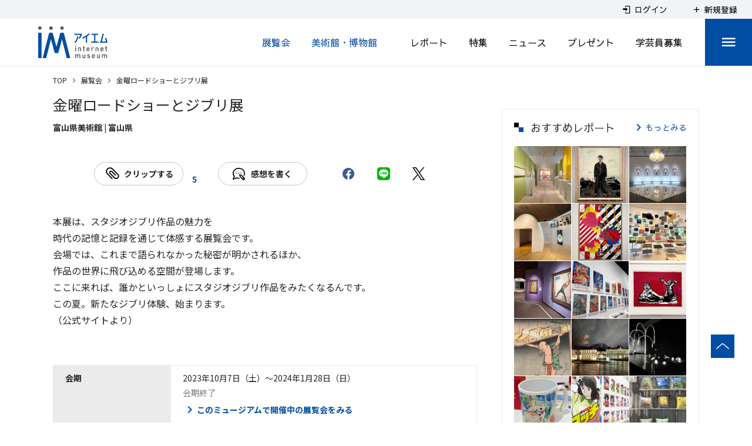

--- FILE ---
content_type: text/html; charset=utf-8
request_url: https://www.google.com/recaptcha/api2/aframe
body_size: 267
content:
<!DOCTYPE HTML><html><head><meta http-equiv="content-type" content="text/html; charset=UTF-8"></head><body><script nonce="NcHWul_gZQVDrHLaRKswRw">/** Anti-fraud and anti-abuse applications only. See google.com/recaptcha */ try{var clients={'sodar':'https://pagead2.googlesyndication.com/pagead/sodar?'};window.addEventListener("message",function(a){try{if(a.source===window.parent){var b=JSON.parse(a.data);var c=clients[b['id']];if(c){var d=document.createElement('img');d.src=c+b['params']+'&rc='+(localStorage.getItem("rc::a")?sessionStorage.getItem("rc::b"):"");window.document.body.appendChild(d);sessionStorage.setItem("rc::e",parseInt(sessionStorage.getItem("rc::e")||0)+1);localStorage.setItem("rc::h",'1768876241247');}}}catch(b){}});window.parent.postMessage("_grecaptcha_ready", "*");}catch(b){}</script></body></html>

--- FILE ---
content_type: application/javascript
request_url: https://www.museum.or.jp/_nuxt/a9a505665c2e29c50014.js
body_size: 8473
content:
(window.webpackJsonp=window.webpackJsonp||[]).push([[38],{1160:function(t,e,i){"use strict";var a=i(878);i.n(a).a},1161:function(t,e,i){(e=i(9)(!1)).push([t.i,".c-header[data-v-329949c7]{display:flex;justify-content:space-between;font-family:Noto Sans JP,sans-serif}.c-header_title[data-v-329949c7]{margin-top:2px;color:#252525;font-size:20px;font-weight:400}.c-header_location[data-v-329949c7]{margin-top:4px;color:#252525;font-size:14px;font-weight:700}.c-header_avatar[data-v-329949c7]{min-width:100px;max-width:100px;height:100px;margin-left:10px;border:1px solid #ebebeb}@media screen and (max-width:750px){.c-header_avatar[data-v-329949c7]{min-width:70px;max-width:70px;height:70px}}.c-carousel[data-v-329949c7]{margin-top:30px}.c-carousel-item-img[data-v-329949c7]{position:relative;width:100%;background-color:#ebebeb}@media screen and (max-width:750px){.c-carousel-item-img[data-v-329949c7]{height:48vw}}.c-carousel_imgLocation[data-v-329949c7]{display:flex;margin-top:5px;color:#7d7d7d;font-family:Noto Sans JP,sans-serif;font-size:14px;line-height:1.4}.c-body[data-v-329949c7]{margin-top:20px;color:#252525;line-height:1.75}.c-body[data-v-329949c7],.c-body_text[data-v-329949c7]{font-family:Noto Sans JP,sans-serif;font-size:16px}.c-body_text[data-v-329949c7]{line-height:1.8;word-break:break-all;white-space:pre-line}.c-info[data-v-329949c7]{margin-top:40px}.c-info_web[data-v-329949c7]{color:#004ea2}.c-info_facility[data-v-329949c7]{display:inline-flex}.c-info_map[data-v-329949c7]{position:relative;width:100%;margin-top:20px;padding-top:75%}.c-info_map_item[data-v-329949c7]{position:absolute;top:0;left:0;width:100%;height:100%}.c-info table[data-v-329949c7]{width:100%;border-collapse:collapse;font-family:Noto Sans JP,sans-serif;font-size:14px}@media screen and (max-width:750px){.c-info table[data-v-329949c7],.c-info table td[data-v-329949c7],.c-info table th[data-v-329949c7],.c-info table tr[data-v-329949c7]{display:block}}.c-info table tr td[data-v-329949c7]{padding:9px 20px;border:1px solid #ebebeb;vertical-align:top}@media screen and (max-width:750px){.c-info table tr td[data-v-329949c7]{padding:6px 10px;word-break:break-word}}.c-info table tr td[data-v-329949c7]:first-child{width:190px;border:1px solid #ebebeb;background:#ebebeb;color:#252525;font-weight:700}@media screen and (max-width:750px){.c-info table tr td[data-v-329949c7]:first-child{width:100%}}.c-info table tr td[data-v-329949c7]:last-child{width:calc(100% - 190px);line-height:1.85}@media screen and (max-width:750px){.c-info table tr td[data-v-329949c7]:last-child{width:100%}}",""]),t.exports=e},1162:function(t,e,i){"use strict";var a=i(881);i.n(a).a},1163:function(t,e,i){(e=i(9)(!1)).push([t.i,".c-link[data-v-12763504]{display:flex;justify-content:center;margin-top:35px}@media screen and (max-width:750px){.c-link[data-v-12763504]{flex-direction:column;align-items:center}}@media screen and (max-width:750px){.c-link>div[data-v-12763504]:first-child{margin:0 0 20px}}.c-pass[data-v-12763504]{display:flex;flex-direction:column;align-items:center;margin-top:83px;margin-bottom:50px;font-family:Noto Sans JP,sans-serif}.c-pass a[data-v-12763504]{text-decoration:none}@media screen and (max-width:750px){.c-pass[data-v-12763504]{margin-top:50px}}.c-pass_button[data-v-12763504]{min-width:400px!important;border:2px solid #c5c6c7;border-radius:8px;font-family:Sawarabi Gothic,sans-serif;font-size:16px;font-weight:700;white-space:nowrap}@media screen and (max-width:750px){.c-pass_button[data-v-12763504]{min-width:0!important;height:auto!important;padding:14px 10px!important}}",""]),t.exports=e},1262:function(t,e,i){"use strict";i.r(e);i(16),i(73),i(20),i(14),i(32),i(21),i(22),i(17),i(15);var a=i(4),s=(i(42),i(6)),o=i(47),n=i(257),r=(i(64),i(29),i(79),i(143),i(48),{name:"MuseumDetail",components:{DialogImg:i(761).a},props:{item:{default:null,type:Object},objects:{default:null,type:Array}},data:function(){return{sLogoImg:null,aSlide:null,sSlideCaption:null,sBody:null,sAddress:null,aEquipCategories:null,aBuildingTypeCategories:null,sGmapUrl:null}},created:function(){if(this.item){if(this.item.custom&&(this.sAddress||(this.sAddress=this.$getAddress(this.item.custom.museum_postal_code,this.item.custom.prefecture,this.item.custom.museum_address_city,this.item.custom.museum_address_street,this.item.custom.museum_address_bldg)),this.sGmapUrl||(this.sGmapUrl=this.$getGmapUrl(this.item.title,this.$getPrefName(this.item.custom.prefecture),this.item.custom.museum_address_city,this.item.custom.museum_address_street,this.item.custom.museum_address_bldg,this.item.lat,this.item.lng)),this.objects&&(!this.sLogoImg&&this.item.custom.logo&&(this.sLogoImg=this.$getArticleEyeCatchImageURL(this.$getArticleObjects(this.item.custom.logo,this.objects))),this.aSlide||(this.aSlide=[],this.$addSlide(this.item.custom.museum_slide1,this.objects,this.aSlide,1===this.item.is_old?null:"l"),this.$addSlide(this.item.custom.museum_slide2,this.objects,this.aSlide,1===this.item.is_old?null:"l"),this.$addSlide(this.item.custom.museum_slide3,this.objects,this.aSlide,1===this.item.is_old?null:"l"),this.$addSlide(this.item.custom.museum_slide4,this.objects,this.aSlide,1===this.item.is_old?null:"l"),this.$addSlide(this.item.custom.museum_slide5,this.objects,this.aSlide,1===this.item.is_old?null:"l"),this.$addSlide(this.item.custom.museum_slide6,this.objects,this.aSlide,1===this.item.is_old?null:"l"),this.$addSlide(this.item.custom.museum_slide7,this.objects,this.aSlide,1===this.item.is_old?null:"l"),this.$addSlide(this.item.custom.museum_slide8,this.objects,this.aSlide,1===this.item.is_old?null:"l"),this.$addSlide(this.item.custom.museum_slide9,this.objects,this.aSlide,1===this.item.is_old?null:"l"),this.$addSlide(this.item.custom.museum_slide10,this.objects,this.aSlide,1===this.item.is_old?null:"l"),this.item.eye_catch_image_object&&this.$initSlide(this.item.eye_catch_image_object,this.aSlide)),this.aSlide&&1===this.aSlide.length&&this.onChangeSlide(0))),!this.sBody){var t=this.$getArticleBody(this.item);t&&(t.includes("<p>")||t.includes("<br>"))&&(t=this.$trimEnterTrue(t),t=(t=this.$brToEnter(t)).replace(/<\/p>/g,"\r\n"),t=this.$stripHtmlTag(t)),this.sBody=t}this.aEquipCategories||(this.aEquipCategories=this.$getChildCategoriesBySlug(this.item.categories,"root_option")),this.aBuildingTypeCategories||(this.aBuildingTypeCategories=this.$getChildCategoriesBySlug(this.item.categories,"root_kind"))}},methods:{onChangeSlide:function(t){this.sSlideCaption=this.aSlide[t].sCaption}},computed:{parsedTel:function(){var t=this.item.custom.museum_telephone_to_call||"",e=t.match(/[\d-]+/);return{number:e?e[0]:"",href:e?e[0].replace(/-/g,""):"",label:e?t.replace(e[0],""):""}}}}),l=(i(1160),i(7)),c=i(19),d=i.n(c),m=i(928),u=i(929),p=i(365),h=Object(l.a)(r,(function(){var t=this,e=t.$createElement,i=t._self._c||e;return i("div",[i("div",{staticClass:"c-header"},[i("div",[t.item&&t.item.title?i("h1",{staticClass:"c-header_title"},[t._v("\n        "+t._s(t.item.title)+"\n      ")]):t._e(),t._v(" "),t.item&&t.item.custom&&t.item.custom.prefecture?i("p",{staticClass:"c-header_location"},[t._v("\n        "+t._s(t.$getPrefName(t.item.custom.prefecture))+"\n      ")]):t._e()]),t._v(" "),t.sLogoImg?i("div",[i("v-img",{staticClass:"c-header_avatar",attrs:{src:t.sLogoImg,contain:""}})],1):t._e()]),t._v(" "),i("client-only",[i("DialogImg",{ref:"dialog_img",attrs:{ratio:t.$getConst().imageAspectRatio.museumDetailSlide}}),t._v(" "),t.aSlide&&t.aSlide.length>0?i("div",{staticClass:"c-carousel"},[t.aSlide.length>1?i("v-carousel",{staticClass:"IMCustomCarousel2",attrs:{"hide-delimiter-background":"",cycle:"",height:"auto"},on:{change:t.onChangeSlide}},t._l(t.aSlide,(function(e,a){return i("v-carousel-item",{key:a},[i("v-img",{staticClass:"c-carousel-item-img",attrs:{contain:"","aspect-ratio":t.$getConst().imageAspectRatio.museumDetailSlide,src:e.oImg,height:t.$device.isMobile?"236":"481"},on:{click:function(i){return t.$refs.dialog_img.onClickOpen(e.oImg)}}})],1)})),1):i("v-img",{staticClass:"c-carousel-item-img",attrs:{contain:"","aspect-ratio":t.$getConst().imageAspectRatio.museumDetailSlide,src:t.aSlide[0].oImg,height:t.$device.isMobile?"236":"481"},on:{click:function(e){return t.$refs.dialog_img.onClickOpen(t.aSlide[0].oImg)}}})],1):t._e(),t._v(" "),t.sSlideCaption?i("div",{staticClass:"c-carousel_imgLocation"},[t._v("\n      "+t._s(t.sSlideCaption)+"\n    ")]):t._e()],1),t._v(" "),t.sBody?i("div",{staticClass:"c-body"},[i("div",{staticClass:"c-body_text l-blank-icon-none"},[t._v("\n      "+t._s(t.sBody)+"\n    ")])]):t._e(),t._v(" "),i("div",{staticClass:"c-info"},[i("table",[t.sAddress?i("tr",[i("td",[t._v("住所")]),t._v(" "),i("td",[t._v("\n          "+t._s(t.sAddress)+"\n        ")])]):t._e(),t._v(" "),t.item&&t.item.custom&&t.item.custom.museum_telephone_to_call?i("tr",[i("td",[t._v("電話")]),t._v(" "),i("td",[i("span",{staticClass:"pc-only"},[t._v(t._s(t.item.custom.museum_telephone_to_call))]),t._v(" "),i("div",{staticClass:"sp-only"},[t.parsedTel.number?[i("a",{attrs:{href:"tel:"+t.parsedTel.href}},[t._v("\n                "+t._s(t.parsedTel.number)+"\n              ")]),t._v(t._s(t.parsedTel.label)+"\n            ")]:[t._v("\n              "+t._s(t.item.custom.museum_telephone_to_call)+"\n            ")]],2)])]):t._e(),t._v(" "),t.item&&t.item.custom&&t.item.custom.museum_opening_hour?i("tr",[i("td",[t._v("開館時間")]),t._v(" "),i("td",[i("div",{domProps:{innerHTML:t._s(t.$trimEnter(t.item.custom.museum_opening_hour))}})])]):t._e(),t._v(" "),t.item&&t.item.custom&&t.item.custom.museum_closed_period?i("tr",[i("td",[t._v("休館日")]),t._v(" "),i("td",[i("div",{domProps:{innerHTML:t._s(t.$trimEnter(t.item.custom.museum_closed_period))}})])]):t._e(),t._v(" "),t.item&&t.item.custom&&t.item.custom.museum_addmission_fee?i("tr",[i("td",[t._v("料金")]),t._v(" "),i("td",[i("div",{domProps:{innerHTML:t._s(t.$trimEnter(t.item.custom.museum_addmission_fee))}})])]):t._e(),t._v(" "),t.aBuildingTypeCategories.length?i("tr",[i("td",[t._v("館種")]),t._v(" "),i("td",t._l(t.aBuildingTypeCategories,(function(e,a){return i("li",{key:a,staticClass:"c-info_facility"},[0!==a?i("div",[t._v("\n              、\n            ")]):t._e(),t._v(" "),i("div",[t._v("\n              "+t._s(e.name)+"\n            ")])])})),0)]):t._e(),t._v(" "),t.aEquipCategories.length?i("tr",[i("td",[t._v("設備")]),t._v(" "),i("td",t._l(t.aEquipCategories,(function(e,a){return i("li",{key:a,staticClass:"c-info_facility"},[0!==a?i("div",[t._v("\n              、\n            ")]):t._e(),t._v(" "),i("div",[t._v("\n              "+t._s(e.name)+"\n            ")])])})),0)]):t._e(),t._v(" "),t.item&&t.item.custom&&(t.item.custom.museum_access||t.sGmapUrl)?i("tr",[i("td",[t._v("アクセス")]),t._v(" "),i("td",[t.item.custom.museum_access?i("div",{domProps:{innerHTML:t._s(t.$trimEnter(t.item.custom.museum_access))}}):t._e(),t._v(" "),t.sGmapUrl?i("div",{staticClass:"c-info_map"},[i("iframe",{staticClass:"c-info_map_item",attrs:{src:t.sGmapUrl,frameborder:"0",scrolling:"no",marginheight:"0",marginwidth:"0","aspect-ratio":"2"}})]):t._e()])]):t._e(),t._v(" "),t.item&&t.item.custom&&t.item.custom.museum_url_jp?i("tr",[i("td",[t._v("公式サイト")]),t._v(" "),i("td",[i("a",{staticClass:"c-info_web",attrs:{href:t.item.custom.museum_url_jp,target:"_blank"}},[t._v("\n            "+t._s(t.item.custom.museum_url_jp)+"\n          ")])])]):t._e()])])],1)}),[],!1,null,"329949c7",null),g=h.exports;d()(h,{VCarousel:m.a,VCarouselItem:u.a,VImg:p.a});var _=i(693),v=i(759),b=i(677),f=i(728);function x(t,e){var i=Object.keys(t);if(Object.getOwnPropertySymbols){var a=Object.getOwnPropertySymbols(t);e&&(a=a.filter((function(e){return Object.getOwnPropertyDescriptor(t,e).enumerable}))),i.push.apply(i,a)}return i}function y(t){for(var e=1;e<arguments.length;e++){var i=null!=arguments[e]?arguments[e]:{};e%2?x(Object(i),!0).forEach((function(e){Object(a.a)(t,e,i[e])})):Object.getOwnPropertyDescriptors?Object.defineProperties(t,Object.getOwnPropertyDescriptors(i)):x(Object(i)).forEach((function(e){Object.defineProperty(t,e,Object.getOwnPropertyDescriptor(i,e))}))}return t}var A={layout:"sidedefault",mixins:[n.a],components:{MuseumDetail:g,ArticleTagList:_.a,RelationBox:v.a,Clip:b.a,ShareButtons:f.a},asyncData:function(t){return Object(s.a)(regeneratorRuntime.mark((function e(){var i,a,s,o,n;return regeneratorRuntime.wrap((function(e){for(;;)switch(e.prev=e.next){case 0:if(i=t.store,a=t.params,s=t.route,o=t.error,n="museum","preview-museum-id"!==s.name){e.next=7;break}return e.next=5,i.dispatch("common/articledetail/loadDataById",{id:a.id,articleTypeSlug:n});case 5:e.next=9;break;case 7:return e.next=9,i.dispatch("common/articledetail/loadData",{slug:a.slug,articleTypeSlug:n});case 9:if(i.state.common.articledetail.item){e.next=12;break}return o({statusCode:404}),e.abrupt("return");case 12:return e.next=14,i.dispatch("common/articledetail/loadRelationsAgainArticle",{articleTypeSlug:["present","report"],objectArticleTypeSlug:["report"]});case 14:case"end":return e.stop()}}),e)})))()},head:function(){var t=[{hid:"description",name:"description",content:this.description},{hid:"og:url",property:"og:url",content:this.$makeFullPath(this.$route)},{hid:"og:title",property:"og:title",content:this.titleFull},{hid:"og:description",property:"og:description",content:this.description},{hid:"twitter:card",name:"twitter:card",content:"summary_large_image"},{hid:"twitter:title",name:"twitter:title",content:this.titleFull},{hid:"twitter:description",name:"twitter:description",content:this.description},{hid:"twitter:url",name:"twitter:url",content:this.$makeFullPath(this.$route)}];return this.$isArticleEyeCatchImageURL(this.item.eye_catch_image_object)&&t.push({hid:"twitter:image",name:"twitter:image",content:this.$getArticleEyeCatchImageURL(this.item.eye_catch_image_object)},{hid:"og:image",property:"og:image",content:this.$getArticleEyeCatchImageURL(this.item.eye_catch_image_object)}),"preview-museum-id"===this.$route.name&&t.push({hid:"robots",name:"robots",content:"noindex"}),{title:this.titleLeft,meta:t}},data:function(){return{titleLeft:"",titleFull:"",description:"",logoSocialB:i(879),logoSocialLine:i(703),logoSocialShield:i(880),eventNowCount:2,eventFutureCount:1,aTag:null,bPastEventExist:!1,bPastEventDisp:!1,nPastEventDay:1095}},computed:y(y(y(y(y(y({},Object(o.c)({item:function(t){return t.common.articledetail.item},objects:function(t){return t.common.articledetail.objects}})),Object(o.b)({getRelationsEventList:"common/articledetail/getRelationsEventList"})),Object(o.b)({getAgainRelationsList:"common/articledetail/getAgainRelationsList"})),Object(o.b)({getAgainRelationsObj:"common/articledetail/getAgainRelationsObj"})),Object(o.b)({getIsForyou:"common/articledetail/getIsForyou"})),{},{isPastEventDisp:function(){return this.bPastEventDisp}}),created:function(){if(this.titleLeft=this.item.title+" | 美術館・博物館",this.titleFull=this.titleLeft+" | アイエム［インターネットミュージアム］",this.description="アイエム［インターネットミュージアム］による"+this.item.title+"の情報ページ。"+this.item.title+"の見どころ、開催される展覧会などを紹介しています。"+this.item.title+"のことならアイエムで！",this.item.description&&this.item.description.length>0&&(this.description=this.item.description),this.aTag||(this.aTag=this.$getArticleTags(this.item)),null!=this.$getArticleRelationsSingle(this.item,"event",!0,this.nPastEventDay)&&(this.bPastEventExist=!0),this.$route.query.fromname&&"foryou"===this.$route.query.fromname){var t={};this.$route.query.frompage&&(t.page=this.$route.query.frompage),this.$route.query.fromsort&&(t.sort=this.$route.query.fromsort),this.$store.commit("components/breadcrumbs/set",[{text:"For You",disabled:!1,to:{name:"mypage-foryou-tab",params:{tab:"event"},query:t}},{text:this.item.title,disabled:!0}])}else this.$store.commit("components/breadcrumbs/set",[{text:"美術館・博物館",disabled:!1,to:{name:this.item.article_type_slug}},{text:this.item.title,disabled:!0}])},methods:{onPastEvent:function(){this.bPastEventDisp||(this.bPastEventDisp=!this.bPastEventDisp)}}},w=(i(1162),i(673)),C=i(250),S=Object(l.a)(A,(function(){var t=this,e=t.$createElement,i=t._self._c||e;return i("div",{staticClass:"p-articleDetailPage"},[i("div",[i("MuseumDetail",{attrs:{item:t.item,objects:t.objects}})],1),t._v(" "),i("div",{staticClass:"c-link"},[i("Clip",{staticClass:"c-link_clip",attrs:{mode:!0,dspcnt:!0,article:t.item.article_type_slug,slug:t.item.article_slug,count:t.item.user_favorite_count}}),t._v(" "),i("ShareButtons",{attrs:{title:t.titleFull}})],1),t._v(" "),t.aTag.length>0?i("ArticleTagList",{staticClass:"pc-only",attrs:{"article-name":t.item.article_type_slug,items:t.aTag}}):t._e(),t._v(" "),i("RelationBox",{attrs:{article:"present",header:t.item.title+"のご招待券プレゼント",relations:t.getAgainRelationsList(),event_list:t.getRelationsEventList("present")}}),t._v(" "),i("RelationBox",{attrs:{article:"report",header:t.item.title+"に関連するレポート",relations:t.getAgainRelationsList(),event_list:t.getRelationsEventList("report"),objects:t.getAgainRelationsObj()}}),t._v(" "),i("RelationBox",{attrs:{article:"event",header:t.item.title+"の展覧会",relations:t.item.relations,past_event:!1,sort_type:"term_form",sort_new:!1}}),t._v(" "),i("RelationBox",{attrs:{article:"event",header:t.item.title+"で開催のイベント",relations:t.item.relations,past_event:!1,event:""}}),t._v(" "),!t.isPastEventDisp&&t.bPastEventExist?i("div",{staticClass:"c-pass"},[i("div",[i("v-btn",{staticClass:"c-pass_button IMCustomBtn",attrs:{outlined:"",large:""},on:{click:function(e){return t.onPastEvent()}}},[i("v-icon",{attrs:{left:""}},[t._v("\n          mdi-chevron-right\n        ")]),t._v("\n        このミュージアムの過去の展覧会・イベント一覧を見る\n      ")],1)],1)]):t._e(),t._v(" "),t.isPastEventDisp?[i("RelationBox",{attrs:{article:"event",header:t.item.title+"の過去の展覧会・イベント",relations:t.item.relations,past_event:!0,past_day:t.nPastEventDay,event:""}})]:t._e(),t._v(" "),i("RelationBox",{attrs:{article:"special",header:t.item.title+"に関する特集",relations:t.item.relations}}),t._v(" "),i("div",{staticClass:"c-pass"},[i("div",[i("nuxt-link",{attrs:{to:{name:"museum"}}},[i("v-btn",{staticClass:"c-pass_button",attrs:{outlined:"",large:""}},[i("v-icon",{attrs:{left:""}},[t._v("\n            mdi-chevron-right\n          ")]),t._v("\n          ミュージアム検索にもどる\n        ")],1)],1)],1)]),t._v(" "),t.aTag.length>0?i("ArticleTagList",{staticClass:"sp-only",attrs:{"article-name":t.item.article_type_slug,items:t.aTag}}):t._e()],2)}),[],!1,null,"12763504",null);e.default=S.exports;d()(S,{VBtn:w.a,VIcon:C.a})},669:function(t,e,i){var a=i(688);"string"==typeof a&&(a=[[t.i,a,""]]),a.locals&&(t.exports=a.locals);(0,i(10).default)("cbc48d5a",a,!0,{sourceMap:!1})},687:function(t,e,i){"use strict";var a=i(669);i.n(a).a},688:function(t,e,i){(e=i(9)(!1)).push([t.i,".p-articleTaglist[data-v-388b3b62]{margin-top:35px;padding:30px;background-color:#f1f4f6;line-height:1}@media screen and (max-width:750px){.p-articleTaglist[data-v-388b3b62]{padding:15px}}.p-articleTaglist_header[data-v-388b3b62]{margin-bottom:24px;font-size:18px;font-weight:700}@media screen and (max-width:750px){.p-articleTaglist_header[data-v-388b3b62]{margin-bottom:16px;font-size:16px}}.p-articleTaglist_tags[data-v-388b3b62]{display:flex;flex-wrap:wrap;align-items:flex-start;margin-left:-4px}.c-tagItem[data-v-388b3b62]{display:flex;align-items:center;margin:4px;padding:0 16px;border-radius:12px;background-color:#fff;color:#252525;font-family:Sawarabi Gothic,sans-serif;font-size:14px;line-height:24px;white-space:nowrap}.c-tagItem[data-v-388b3b62]:hover{opacity:.8}",""]),t.exports=e},693:function(t,e,i){"use strict";var a={props:{articleName:{type:String,required:!0},header:{type:String,default:null},items:{type:Array,required:!0}},methods:{},data:function(){return{}}},s=(i(687),i(7)),o=Object(s.a)(a,(function(){var t=this,e=t.$createElement,i=t._self._c||e;return i("div",{staticClass:"p-articleTaglist"},[t.header?i("div",{staticClass:"p-articleTaglist_header"},[t._v("\n    "+t._s(t.header)+"\n  ")]):t._e(),t._v(" "),i("div",{staticClass:"p-articleTaglist_tags"},[t._l(t.items,(function(e){return[i("nuxt-link",{key:e.id,class:t.$device.isMobileOrTablet?"c-tagItem c-tagItem_sp":"c-tagItem",attrs:{to:{name:"tag-id-tab",params:{id:e.id,tab:t.articleName}}}},[t._v("\n        #"+t._s(e.name)+"\n      ")])]}))],2)])}),[],!1,null,"388b3b62",null);e.a=o.exports},696:function(t,e,i){var a=i(753);"string"==typeof a&&(a=[[t.i,a,""]]),a.locals&&(t.exports=a.locals);(0,i(10).default)("72271c0e",a,!0,{sourceMap:!1})},752:function(t,e,i){"use strict";var a=i(696);i.n(a).a},753:function(t,e,i){(e=i(9)(!1)).push([t.i,"[data-v-6ee5bd60] .enlarged_dialog{position:relative;width:auto;height:auto;max-height:auto;padding:15px;overflow:visible;border-radius:0!important;background-color:#fff}[data-v-6ee5bd60] .enlarged_img{width:auto;height:auto;max-height:85vh}[data-v-6ee5bd60] .enlarged_close{display:flex;position:absolute;top:-15px;right:-15px;align-items:center;justify-content:center;width:46px;height:46px;background-color:#004ea2;box-shadow:0 3px 6px rgba(0,0,0,.33);font-size:30px;cursor:pointer}",""]),t.exports=e},761:function(t,e,i){"use strict";i(28);var a={props:{ratio:{type:Number,default:1.33333}},data:function(){return{bEnable:!1,sPath:null}},methods:{onClickClose:function(){this.bEnable=!1},onClickOpen:function(t){this.bEnable=!0,this.sPath=t}}},s=(i(752),i(7)),o=i(19),n=i.n(o),r=i(930),l=i(250),c=Object(s.a)(a,(function(){var t=this,e=t.$createElement,i=t._self._c||e;return i("div",[i("v-dialog",{attrs:{"content-class":"enlarged_dialog"},model:{value:t.bEnable,callback:function(e){t.bEnable=e},expression:"bEnable"}},[i("img",{staticClass:"enlarged_img",attrs:{src:t.sPath}}),t._v(" "),i("div",{staticClass:"enlarged_close",on:{click:t.onClickClose}},[i("v-icon",{attrs:{color:"#fff"}},[t._v("\n        mdi-close\n      ")])],1)])],1)}),[],!1,null,"6ee5bd60",null);e.a=c.exports;n()(c,{VDialog:r.a,VIcon:l.a})},878:function(t,e,i){var a=i(1161);"string"==typeof a&&(a=[[t.i,a,""]]),a.locals&&(t.exports=a.locals);(0,i(10).default)("678ec48a",a,!0,{sourceMap:!1})},879:function(t,e){t.exports="[data-uri]"},880:function(t,e){t.exports="[data-uri]"},881:function(t,e,i){var a=i(1163);"string"==typeof a&&(a=[[t.i,a,""]]),a.locals&&(t.exports=a.locals);(0,i(10).default)("61da374a",a,!0,{sourceMap:!1})}}]);

--- FILE ---
content_type: application/javascript
request_url: https://www.museum.or.jp/_nuxt/59b0173509a94144263a.js
body_size: 153225
content:
/*! For license information please see LICENSES */
(window.webpackJsonp=window.webpackJsonp||[]).push([[83],[function(t,i,n){"use strict";n.d(i,"b",(function(){return r})),n.d(i,"a",(function(){return e})),n.d(i,"d",(function(){return o})),n.d(i,"f",(function(){return p})),n.d(i,"c",(function(){return l})),n.d(i,"e",(function(){return c}));var a=function(t,i){return(a=Object.setPrototypeOf||{__proto__:[]}instanceof Array&&function(t,i){t.__proto__=i}||function(t,i){for(var n in i)i.hasOwnProperty(n)&&(t[n]=i[n])})(t,i)};function r(t,i){function n(){this.constructor=t}a(t,i),t.prototype=null===i?Object.create(i):(n.prototype=i.prototype,new n)}var e=function(){return(e=Object.assign||function(t){for(var i,n=1,a=arguments.length;n<a;n++)for(var r in i=arguments[n])Object.prototype.hasOwnProperty.call(i,r)&&(t[r]=i[r]);return t}).apply(this,arguments)};function o(t,i){var n={};for(var a in t)Object.prototype.hasOwnProperty.call(t,a)&&i.indexOf(a)<0&&(n[a]=t[a]);if(null!=t&&"function"==typeof Object.getOwnPropertySymbols){var r=0;for(a=Object.getOwnPropertySymbols(t);r<a.length;r++)i.indexOf(a[r])<0&&Object.prototype.propertyIsEnumerable.call(t,a[r])&&(n[a[r]]=t[a[r]])}return n}function p(t){var i="function"==typeof Symbol&&Symbol.iterator,n=i&&t[i],a=0;if(n)return n.call(t);if(t&&"number"==typeof t.length)return{next:function(){return t&&a>=t.length&&(t=void 0),{value:t&&t[a++],done:!t}}};throw new TypeError(i?"Object is not iterable.":"Symbol.iterator is not defined.")}function l(t,i){var n="function"==typeof Symbol&&t[Symbol.iterator];if(!n)return t;var a,r,e=n.call(t),o=[];try{for(;(void 0===i||i-- >0)&&!(a=e.next()).done;)o.push(a.value)}catch(t){r={error:t}}finally{try{a&&!a.done&&(n=e.return)&&n.call(e)}finally{if(r)throw r.error}}return o}function c(){for(var t=[],i=0;i<arguments.length;i++)t=t.concat(l(arguments[i]));return t}},,,function(t,i,n){"use strict";n.d(i,"h",(function(){return e})),n.d(i,"a",(function(){return o})),n.d(i,"b",(function(){return c})),n.d(i,"l",(function(){return s})),n.d(i,"i",(function(){return m})),n.d(i,"m",(function(){return d})),n.d(i,"n",(function(){return g})),n.d(i,"g",(function(){return f})),n.d(i,"q",(function(){return u})),n.d(i,"j",(function(){return h})),n.d(i,"k",(function(){return x})),n.d(i,"f",(function(){return b})),n.d(i,"r",(function(){return y})),n.d(i,"s",(function(){return w})),n.d(i,"w",(function(){return O})),n.d(i,"t",(function(){return k})),n.d(i,"c",(function(){return S})),n.d(i,"y",(function(){return E})),n.d(i,"z",(function(){return C})),n.d(i,"p",(function(){return L})),n.d(i,"x",(function(){return A})),n.d(i,"o",(function(){return $})),n.d(i,"e",(function(){return T})),n.d(i,"v",(function(){return D})),n.d(i,"d",(function(){return P})),n.d(i,"u",(function(){return M}));n(16),n(38),n(238),n(373),n(20),n(14),n(76),n(107),n(65),n(208),n(61),n(72),n(32),n(28),n(239),n(305),n(21),n(22),n(17),n(24),n(29),n(37),n(51),n(149),n(48),n(50),n(99),n(92),n(15),n(53),n(40);var a=n(39),r=(n(4),n(2));function e(t){var i=arguments.length>1&&void 0!==arguments[1]?arguments[1]:"div",n=arguments.length>2?arguments[2]:void 0;return r.a.extend({name:n||t.replace(/__/g,"-"),functional:!0,render:function(n,a){var r=a.data,e=a.children;return r.staticClass="".concat(t," ").concat(r.staticClass||"").trim(),n(i,r,e)}})}function o(t,i,n){var a=arguments.length>3&&void 0!==arguments[3]&&arguments[3],r=function r(e){n(e),t.removeEventListener(i,r,a)};t.addEventListener(i,r,a)}var p=!1;try{if("undefined"!=typeof window){var l=Object.defineProperty({},"passive",{get:function(){p=!0}});window.addEventListener("testListener",l,l),window.removeEventListener("testListener",l,l)}}catch(t){}function c(t,i,n,a){t.addEventListener(i,n,!!p&&a)}function s(t,i,n){var a=i.length-1;if(a<0)return void 0===t?n:t;for(var r=0;r<a;r++){if(null==t)return n;t=t[i[r]]}return null==t||void 0===t[i[a]]?n:t[i[a]]}function m(t,i){if(t===i)return!0;if(t instanceof Date&&i instanceof Date&&t.getTime()!==i.getTime())return!1;if(t!==Object(t)||i!==Object(i))return!1;var n=Object.keys(t);return n.length===Object.keys(i).length&&n.every((function(n){return m(t[n],i[n])}))}function d(t,i,n){return null!=t&&i&&"string"==typeof i?void 0!==t[i]?t[i]:s(t,(i=(i=i.replace(/\[(\w+)\]/g,".$1")).replace(/^\./,"")).split("."),n):n}function g(t,i,n){if(null==i)return void 0===t?n:t;if(t!==Object(t))return void 0===n?t:n;if("string"==typeof i)return d(t,i,n);if(Array.isArray(i))return s(t,i,n);if("function"!=typeof i)return n;var a=i(t,n);return void 0===a?n:a}function f(t){return Array.from({length:t},(function(t,i){return i}))}function u(t){if(!t||t.nodeType!==Node.ELEMENT_NODE)return 0;var i=+window.getComputedStyle(t).getPropertyValue("z-index");return i||u(t.parentNode)}var v={"&":"&amp;","<":"&lt;",">":"&gt;"};function h(t){return t.replace(/[&<>]/g,(function(t){return v[t]||t}))}function x(t,i){for(var n={},a=0;a<i.length;a++){var r=i[a];void 0!==t[r]&&(n[r]=t[r])}return n}function b(t){var i=arguments.length>1&&void 0!==arguments[1]?arguments[1]:"px";return null==t||""===t?void 0:isNaN(+t)?String(t):"".concat(Number(t)).concat(i)}function y(t){return(t||"").replace(/([a-z])([A-Z])/g,"$1-$2").toLowerCase()}function _(t){return null!==t&&"object"===Object(a.a)(t)}var w=Object.freeze({enter:13,tab:9,delete:46,esc:27,space:32,up:38,down:40,left:37,right:39,end:35,home:36,del:46,backspace:8,insert:45,pageup:33,pagedown:34});function O(t,i){return i.startsWith("$")?d(t,"$vuetify.icons.values.".concat(i.split("$").pop().split(".").pop()),i):i}function k(t){return Object.keys(t)}var j=/-(\w)/g,S=function(t){return t.replace(j,(function(t,i){return i?i.toUpperCase():""}))};function E(t){return t.charAt(0).toUpperCase()+t.slice(1)}function C(t){return null!=t?Array.isArray(t)?t:[t]:[]}function L(t,i,n){return t.$slots[i]&&t.$scopedSlots[i]&&t.$scopedSlots[i].name?n?"v-slot":"scoped":t.$slots[i]?"normal":t.$scopedSlots[i]?"scoped":void 0}function A(t,i){var n=!1;return function(){if(!n)return n=!0,setTimeout((function(){return n=!1}),i),t.apply(void 0,arguments)}}function $(t){var i=arguments.length>1&&void 0!==arguments[1]?arguments[1]:"default",n=arguments.length>2?arguments[2]:void 0,a=arguments.length>3&&void 0!==arguments[3]&&arguments[3];return t.$scopedSlots[i]?t.$scopedSlots[i](n instanceof Function?n():n):!t.$slots[i]||n&&!a?void 0:t.$slots[i]}function T(t){var i=arguments.length>1&&void 0!==arguments[1]?arguments[1]:0,n=arguments.length>2&&void 0!==arguments[2]?arguments[2]:1;return Math.max(i,Math.min(n,t))}function D(t,i){var n=arguments.length>2&&void 0!==arguments[2]?arguments[2]:"0";return t+n.repeat(Math.max(0,i-t.length))}function P(t){for(var i=arguments.length>1&&void 0!==arguments[1]?arguments[1]:1,n=[],a=0;a<t.length;)n.push(t.substr(a,i)),a+=i;return n}function M(){var t=arguments.length>0&&void 0!==arguments[0]?arguments[0]:{},i=arguments.length>1&&void 0!==arguments[1]?arguments[1]:{};for(var n in i){var a=t[n],r=i[n];_(a)&&_(r)?t[n]=M(a,r):t[n]=r}return t}},,function(t,i,n){"use strict";var a=n(638),r=n(639);function e(){this.protocol=null,this.slashes=null,this.auth=null,this.host=null,this.port=null,this.hostname=null,this.hash=null,this.search=null,this.query=null,this.pathname=null,this.path=null,this.href=null}i.parse=b,i.resolve=function(t,i){return b(t,!1,!0).resolve(i)},i.resolveObject=function(t,i){return t?b(t,!1,!0).resolveObject(i):i},i.format=function(t){r.isString(t)&&(t=b(t));return t instanceof e?t.format():e.prototype.format.call(t)},i.Url=e;var o=/^([a-z0-9.+-]+:)/i,p=/:[0-9]*$/,l=/^(\/\/?(?!\/)[^\?\s]*)(\?[^\s]*)?$/,c=["{","}","|","\\","^","`"].concat(["<",">",'"',"`"," ","\r","\n","\t"]),s=["'"].concat(c),m=["%","/","?",";","#"].concat(s),d=["/","?","#"],g=/^[+a-z0-9A-Z_-]{0,63}$/,f=/^([+a-z0-9A-Z_-]{0,63})(.*)$/,u={javascript:!0,"javascript:":!0},v={javascript:!0,"javascript:":!0},h={http:!0,https:!0,ftp:!0,gopher:!0,file:!0,"http:":!0,"https:":!0,"ftp:":!0,"gopher:":!0,"file:":!0},x=n(640);function b(t,i,n){if(t&&r.isObject(t)&&t instanceof e)return t;var a=new e;return a.parse(t,i,n),a}e.prototype.parse=function(t,i,n){if(!r.isString(t))throw new TypeError("Parameter 'url' must be a string, not "+typeof t);var e=t.indexOf("?"),p=-1!==e&&e<t.indexOf("#")?"?":"#",c=t.split(p);c[0]=c[0].replace(/\\/g,"/");var b=t=c.join(p);if(b=b.trim(),!n&&1===t.split("#").length){var y=l.exec(b);if(y)return this.path=b,this.href=b,this.pathname=y[1],y[2]?(this.search=y[2],this.query=i?x.parse(this.search.substr(1)):this.search.substr(1)):i&&(this.search="",this.query={}),this}var _=o.exec(b);if(_){var w=(_=_[0]).toLowerCase();this.protocol=w,b=b.substr(_.length)}if(n||_||b.match(/^\/\/[^@\/]+@[^@\/]+/)){var O="//"===b.substr(0,2);!O||_&&v[_]||(b=b.substr(2),this.slashes=!0)}if(!v[_]&&(O||_&&!h[_])){for(var k,j,S=-1,E=0;E<d.length;E++){-1!==(C=b.indexOf(d[E]))&&(-1===S||C<S)&&(S=C)}-1!==(j=-1===S?b.lastIndexOf("@"):b.lastIndexOf("@",S))&&(k=b.slice(0,j),b=b.slice(j+1),this.auth=decodeURIComponent(k)),S=-1;for(E=0;E<m.length;E++){var C;-1!==(C=b.indexOf(m[E]))&&(-1===S||C<S)&&(S=C)}-1===S&&(S=b.length),this.host=b.slice(0,S),b=b.slice(S),this.parseHost(),this.hostname=this.hostname||"";var L="["===this.hostname[0]&&"]"===this.hostname[this.hostname.length-1];if(!L)for(var A=this.hostname.split(/\./),$=(E=0,A.length);E<$;E++){var T=A[E];if(T&&!T.match(g)){for(var D="",P=0,M=T.length;P<M;P++)T.charCodeAt(P)>127?D+="x":D+=T[P];if(!D.match(g)){var z=A.slice(0,E),R=A.slice(E+1),I=T.match(f);I&&(z.push(I[1]),R.unshift(I[2])),R.length&&(b="/"+R.join(".")+b),this.hostname=z.join(".");break}}}this.hostname.length>255?this.hostname="":this.hostname=this.hostname.toLowerCase(),L||(this.hostname=a.toASCII(this.hostname));var B=this.port?":"+this.port:"",N=this.hostname||"";this.host=N+B,this.href+=this.host,L&&(this.hostname=this.hostname.substr(1,this.hostname.length-2),"/"!==b[0]&&(b="/"+b))}if(!u[w])for(E=0,$=s.length;E<$;E++){var H=s[E];if(-1!==b.indexOf(H)){var V=encodeURIComponent(H);V===H&&(V=escape(H)),b=b.split(H).join(V)}}var F=b.indexOf("#");-1!==F&&(this.hash=b.substr(F),b=b.slice(0,F));var q=b.indexOf("?");if(-1!==q?(this.search=b.substr(q),this.query=b.substr(q+1),i&&(this.query=x.parse(this.query)),b=b.slice(0,q)):i&&(this.search="",this.query={}),b&&(this.pathname=b),h[w]&&this.hostname&&!this.pathname&&(this.pathname="/"),this.pathname||this.search){B=this.pathname||"";var U=this.search||"";this.path=B+U}return this.href=this.format(),this},e.prototype.format=function(){var t=this.auth||"";t&&(t=(t=encodeURIComponent(t)).replace(/%3A/i,":"),t+="@");var i=this.protocol||"",n=this.pathname||"",a=this.hash||"",e=!1,o="";this.host?e=t+this.host:this.hostname&&(e=t+(-1===this.hostname.indexOf(":")?this.hostname:"["+this.hostname+"]"),this.port&&(e+=":"+this.port)),this.query&&r.isObject(this.query)&&Object.keys(this.query).length&&(o=x.stringify(this.query));var p=this.search||o&&"?"+o||"";return i&&":"!==i.substr(-1)&&(i+=":"),this.slashes||(!i||h[i])&&!1!==e?(e="//"+(e||""),n&&"/"!==n.charAt(0)&&(n="/"+n)):e||(e=""),a&&"#"!==a.charAt(0)&&(a="#"+a),p&&"?"!==p.charAt(0)&&(p="?"+p),i+e+(n=n.replace(/[?#]/g,(function(t){return encodeURIComponent(t)})))+(p=p.replace("#","%23"))+a},e.prototype.resolve=function(t){return this.resolveObject(b(t,!1,!0)).format()},e.prototype.resolveObject=function(t){if(r.isString(t)){var i=new e;i.parse(t,!1,!0),t=i}for(var n=new e,a=Object.keys(this),o=0;o<a.length;o++){var p=a[o];n[p]=this[p]}if(n.hash=t.hash,""===t.href)return n.href=n.format(),n;if(t.slashes&&!t.protocol){for(var l=Object.keys(t),c=0;c<l.length;c++){var s=l[c];"protocol"!==s&&(n[s]=t[s])}return h[n.protocol]&&n.hostname&&!n.pathname&&(n.path=n.pathname="/"),n.href=n.format(),n}if(t.protocol&&t.protocol!==n.protocol){if(!h[t.protocol]){for(var m=Object.keys(t),d=0;d<m.length;d++){var g=m[d];n[g]=t[g]}return n.href=n.format(),n}if(n.protocol=t.protocol,t.host||v[t.protocol])n.pathname=t.pathname;else{for(var f=(t.pathname||"").split("/");f.length&&!(t.host=f.shift()););t.host||(t.host=""),t.hostname||(t.hostname=""),""!==f[0]&&f.unshift(""),f.length<2&&f.unshift(""),n.pathname=f.join("/")}if(n.search=t.search,n.query=t.query,n.host=t.host||"",n.auth=t.auth,n.hostname=t.hostname||t.host,n.port=t.port,n.pathname||n.search){var u=n.pathname||"",x=n.search||"";n.path=u+x}return n.slashes=n.slashes||t.slashes,n.href=n.format(),n}var b=n.pathname&&"/"===n.pathname.charAt(0),y=t.host||t.pathname&&"/"===t.pathname.charAt(0),_=y||b||n.host&&t.pathname,w=_,O=n.pathname&&n.pathname.split("/")||[],k=(f=t.pathname&&t.pathname.split("/")||[],n.protocol&&!h[n.protocol]);if(k&&(n.hostname="",n.port=null,n.host&&(""===O[0]?O[0]=n.host:O.unshift(n.host)),n.host="",t.protocol&&(t.hostname=null,t.port=null,t.host&&(""===f[0]?f[0]=t.host:f.unshift(t.host)),t.host=null),_=_&&(""===f[0]||""===O[0])),y)n.host=t.host||""===t.host?t.host:n.host,n.hostname=t.hostname||""===t.hostname?t.hostname:n.hostname,n.search=t.search,n.query=t.query,O=f;else if(f.length)O||(O=[]),O.pop(),O=O.concat(f),n.search=t.search,n.query=t.query;else if(!r.isNullOrUndefined(t.search)){if(k)n.hostname=n.host=O.shift(),(L=!!(n.host&&n.host.indexOf("@")>0)&&n.host.split("@"))&&(n.auth=L.shift(),n.host=n.hostname=L.shift());return n.search=t.search,n.query=t.query,r.isNull(n.pathname)&&r.isNull(n.search)||(n.path=(n.pathname?n.pathname:"")+(n.search?n.search:"")),n.href=n.format(),n}if(!O.length)return n.pathname=null,n.search?n.path="/"+n.search:n.path=null,n.href=n.format(),n;for(var j=O.slice(-1)[0],S=(n.host||t.host||O.length>1)&&("."===j||".."===j)||""===j,E=0,C=O.length;C>=0;C--)"."===(j=O[C])?O.splice(C,1):".."===j?(O.splice(C,1),E++):E&&(O.splice(C,1),E--);if(!_&&!w)for(;E--;E)O.unshift("..");!_||""===O[0]||O[0]&&"/"===O[0].charAt(0)||O.unshift(""),S&&"/"!==O.join("/").substr(-1)&&O.push("");var L,A=""===O[0]||O[0]&&"/"===O[0].charAt(0);k&&(n.hostname=n.host=A?"":O.length?O.shift():"",(L=!!(n.host&&n.host.indexOf("@")>0)&&n.host.split("@"))&&(n.auth=L.shift(),n.host=n.hostname=L.shift()));return(_=_||n.host&&O.length)&&!A&&O.unshift(""),O.length?n.pathname=O.join("/"):(n.pathname=null,n.path=null),r.isNull(n.pathname)&&r.isNull(n.search)||(n.path=(n.pathname?n.pathname:"")+(n.search?n.search:"")),n.auth=t.auth||n.auth,n.slashes=n.slashes||t.slashes,n.href=n.format(),n},e.prototype.parseHost=function(){var t=this.host,i=p.exec(t);i&&(":"!==(i=i[0])&&(this.port=i.substr(1)),t=t.substr(0,t.length-i.length)),t&&(this.hostname=t)}},,,function(t,i,n){var a=n(526);t.exports=function(t){return a(t,5)}},function(t,i,n){"use strict";t.exports=function(t){var i=[];return i.toString=function(){return this.map((function(i){var n=function(t,i){var n=t[1]||"",a=t[3];if(!a)return n;if(i&&"function"==typeof btoa){var r=(o=a,p=btoa(unescape(encodeURIComponent(JSON.stringify(o)))),l="sourceMappingURL=data:application/json;charset=utf-8;base64,".concat(p),"/*# ".concat(l," */")),e=a.sources.map((function(t){return"/*# sourceURL=".concat(a.sourceRoot||"").concat(t," */")}));return[n].concat(e).concat([r]).join("\n")}var o,p,l;return[n].join("\n")}(i,t);return i[2]?"@media ".concat(i[2]," {").concat(n,"}"):n})).join("")},i.i=function(t,n,a){"string"==typeof t&&(t=[[null,t,""]]);var r={};if(a)for(var e=0;e<this.length;e++){var o=this[e][0];null!=o&&(r[o]=!0)}for(var p=0;p<t.length;p++){var l=[].concat(t[p]);a&&r[l[0]]||(n&&(l[2]?l[2]="".concat(n," and ").concat(l[2]):l[2]=n),i.push(l))}},i}},function(t,i,n){"use strict";function a(t,i){for(var n=[],a={},r=0;r<i.length;r++){var e=i[r],o=e[0],p={id:t+":"+r,css:e[1],media:e[2],sourceMap:e[3]};a[o]?a[o].parts.push(p):n.push(a[o]={id:o,parts:[p]})}return n}n.r(i),n.d(i,"default",(function(){return g}));var r="undefined"!=typeof document;if("undefined"!=typeof DEBUG&&DEBUG&&!r)throw new Error("vue-style-loader cannot be used in a non-browser environment. Use { target: 'node' } in your Webpack config to indicate a server-rendering environment.");var e={},o=r&&(document.head||document.getElementsByTagName("head")[0]),p=null,l=0,c=!1,s=function(){},m=null,d="undefined"!=typeof navigator&&/msie [6-9]\b/.test(navigator.userAgent.toLowerCase());function g(t,i,n,r){c=n,m=r||{};var o=a(t,i);return f(o),function(i){for(var n=[],r=0;r<o.length;r++){var p=o[r];(l=e[p.id]).refs--,n.push(l)}i?f(o=a(t,i)):o=[];for(r=0;r<n.length;r++){var l;if(0===(l=n[r]).refs){for(var c=0;c<l.parts.length;c++)l.parts[c]();delete e[l.id]}}}}function f(t){for(var i=0;i<t.length;i++){var n=t[i],a=e[n.id];if(a){a.refs++;for(var r=0;r<a.parts.length;r++)a.parts[r](n.parts[r]);for(;r<n.parts.length;r++)a.parts.push(v(n.parts[r]));a.parts.length>n.parts.length&&(a.parts.length=n.parts.length)}else{var o=[];for(r=0;r<n.parts.length;r++)o.push(v(n.parts[r]));e[n.id]={id:n.id,refs:1,parts:o}}}}function u(){var t=document.createElement("style");return t.type="text/css",o.appendChild(t),t}function v(t){var i,n,a=document.querySelector('style[data-vue-ssr-id~="'+t.id+'"]');if(a){if(c)return s;a.parentNode.removeChild(a)}if(d){var r=l++;a=p||(p=u()),i=b.bind(null,a,r,!1),n=b.bind(null,a,r,!0)}else a=u(),i=y.bind(null,a),n=function(){a.parentNode.removeChild(a)};return i(t),function(a){if(a){if(a.css===t.css&&a.media===t.media&&a.sourceMap===t.sourceMap)return;i(t=a)}else n()}}var h,x=(h=[],function(t,i){return h[t]=i,h.filter(Boolean).join("\n")});function b(t,i,n,a){var r=n?"":a.css;if(t.styleSheet)t.styleSheet.cssText=x(i,r);else{var e=document.createTextNode(r),o=t.childNodes;o[i]&&t.removeChild(o[i]),o.length?t.insertBefore(e,o[i]):t.appendChild(e)}}function y(t,i){var n=i.css,a=i.media,r=i.sourceMap;if(a&&t.setAttribute("media",a),m.ssrId&&t.setAttribute("data-vue-ssr-id",i.id),r&&(n+="\n/*# sourceURL="+r.sources[0]+" */",n+="\n/*# sourceMappingURL=data:application/json;base64,"+btoa(unescape(encodeURIComponent(JSON.stringify(r))))+" */"),t.styleSheet)t.styleSheet.cssText=n;else{for(;t.firstChild;)t.removeChild(t.firstChild);t.appendChild(document.createTextNode(n))}}},,function(t,i,n){"use strict";n.d(i,"a",(function(){return r}));var a=n(2);function r(){for(var t=arguments.length,i=new Array(t),n=0;n<t;n++)i[n]=arguments[n];return a.a.extend({mixins:i})}},,,,,,function(t,i,n){"use strict";n.d(i,"c",(function(){return e})),n.d(i,"b",(function(){return o})),n.d(i,"d",(function(){return p})),n.d(i,"a",(function(){return l})),n.d(i,"e",(function(){return c}));n(38),n(64),n(66),n(65),n(32),n(29),n(79),n(143),n(149),n(48);var a=n(135);function r(t,i,n){if(!a.a.config.silent){if(n&&(i={_isVue:!0,$parent:n,$options:i}),i){if(i.$_alreadyWarned=i.$_alreadyWarned||[],i.$_alreadyWarned.includes(t))return;i.$_alreadyWarned.push(t)}return"[Vuetify] ".concat(t)+(i?function(t){if(t._isVue&&t.$parent){for(var i=[],n=0;t;){if(i.length>0){var a=i[i.length-1];if(a.constructor===t.constructor){n++,t=t.$parent;continue}n>0&&(i[i.length-1]=[a,n],n=0)}i.push(t),t=t.$parent}return"\n\nfound in\n\n"+i.map((function(t,i){return"".concat(0===i?"---\x3e ":" ".repeat(5+2*i)).concat(Array.isArray(t)?"".concat(m(t[0]),"... (").concat(t[1]," recursive calls)"):m(t))})).join("\n")}return"\n\n(found in ".concat(m(t),")")}(i):"")}}function e(t,i,n){r(t,i,n)}function o(t,i,n){r(t,i,n)}function p(t,i,n,a){e("[UPGRADE] '".concat(t,"' is deprecated, use '").concat(i,"' instead."),n,a)}function l(t,i,n,a){o("[BREAKING] '".concat(t,"' has been removed, use '").concat(i,"' instead. For more information, see the upgrade guide https://github.com/vuetifyjs/vuetify/releases/tag/v2.0.0#user-content-upgrade-guide"),n,a)}function c(t,i,n){e("[REMOVED] '".concat(t,"' has been removed. You can safely omit it."),i,n)}var s=/(?:^|[-_])(\w)/g;function m(t,i){if(t.$root===t)return"<Root>";var n="function"==typeof t&&null!=t.cid?t.options:t._isVue?t.$options||t.constructor.options:t||{},a=n.name||n._componentTag,r=n.__file;if(!a&&r){var e=r.match(/([^/\\]+)\.vue$/);a=e&&e[1]}return(a?"<".concat(a.replace(s,(function(t){return t.toUpperCase()})).replace(/[-_]/g,""),">"):"<Anonymous>")+(r&&!1!==i?" at ".concat(r):"")}},function(t,i){t.exports=function(t,i){var n="function"==typeof t.exports?t.exports.extendOptions:t.options;for(var a in"function"==typeof t.exports&&(n.components=t.exports.options.components),n.components=n.components||{},i)n.components[a]=n.components[a]||i[a]}},,,,,,,,,,,function(t,i,n){"use strict";n.d(i,"b",(function(){return o}));n(16),n(20),n(14),n(21),n(22),n(17),n(15);var a=n(4);function r(t,i){var n=Object.keys(t);if(Object.getOwnPropertySymbols){var a=Object.getOwnPropertySymbols(t);i&&(a=a.filter((function(i){return Object.getOwnPropertyDescriptor(t,i).enumerable}))),n.push.apply(n,a)}return n}function e(t){for(var i=1;i<arguments.length;i++){var n=null!=arguments[i]?arguments[i]:{};i%2?r(Object(n),!0).forEach((function(i){Object(a.a)(t,i,n[i])})):Object.getOwnPropertyDescriptors?Object.defineProperties(t,Object.getOwnPropertyDescriptors(n)):r(Object(n)).forEach((function(i){Object.defineProperty(t,i,Object.getOwnPropertyDescriptor(n,i))}))}return t}function o(t){var i=e(e({},t.props),t.injections),n=p.options.computed.isDark.call(i);return p.options.computed.themeClasses.call({isDark:n})}var p=n(2).a.extend().extend({name:"themeable",provide:function(){return{theme:this.themeableProvide}},inject:{theme:{default:{isDark:!1}}},props:{dark:{type:Boolean,default:null},light:{type:Boolean,default:null}},data:function(){return{themeableProvide:{isDark:!1}}},computed:{appIsDark:function(){return this.$vuetify.theme.dark||!1},isDark:function(){return!0===this.dark||!0!==this.light&&this.theme.isDark},themeClasses:function(){return{"theme--dark":this.isDark,"theme--light":!this.isDark}},rootIsDark:function(){return!0===this.dark||!0!==this.light&&this.appIsDark},rootThemeClasses:function(){return{"theme--dark":this.rootIsDark,"theme--light":!this.rootIsDark}}},watch:{isDark:{handler:function(t,i){t!==i&&(this.themeableProvide.isDark=this.isDark)},immediate:!0}}});i.a=p},,,,,,function(t,i,n){"use strict";function a(t){switch(Object.prototype.toString.call(t)){case"[object Error]":case"[object Exception]":case"[object DOMException]":return!0;default:return u(t,Error)}}function r(t){return"[object ErrorEvent]"===Object.prototype.toString.call(t)}function e(t){return"[object DOMError]"===Object.prototype.toString.call(t)}function o(t){return"[object DOMException]"===Object.prototype.toString.call(t)}function p(t){return"[object String]"===Object.prototype.toString.call(t)}function l(t){return null===t||"object"!=typeof t&&"function"!=typeof t}function c(t){return"[object Object]"===Object.prototype.toString.call(t)}function s(t){return"undefined"!=typeof Event&&u(t,Event)}function m(t){return"undefined"!=typeof Element&&u(t,Element)}function d(t){return"[object RegExp]"===Object.prototype.toString.call(t)}function g(t){return Boolean(t&&t.then&&"function"==typeof t.then)}function f(t){return c(t)&&"nativeEvent"in t&&"preventDefault"in t&&"stopPropagation"in t}function u(t,i){try{return t instanceof i}catch(t){return!1}}n.d(i,"d",(function(){return a})),n.d(i,"e",(function(){return r})),n.d(i,"a",(function(){return e})),n.d(i,"b",(function(){return o})),n.d(i,"k",(function(){return p})),n.d(i,"i",(function(){return l})),n.d(i,"h",(function(){return c})),n.d(i,"f",(function(){return s})),n.d(i,"c",(function(){return m})),n.d(i,"j",(function(){return d})),n.d(i,"m",(function(){return g})),n.d(i,"l",(function(){return f})),n.d(i,"g",(function(){return u}))},,,,,,,,,function(t,i,n){"use strict";n(16),n(20),n(14),n(21),n(22),n(17),n(24),n(29),n(37),n(50),n(92),n(15);var a=n(40),r=n(4),e=n(2),o=n(18),p=n(71);function l(t,i){var n=Object.keys(t);if(Object.getOwnPropertySymbols){var a=Object.getOwnPropertySymbols(t);i&&(a=a.filter((function(i){return Object.getOwnPropertyDescriptor(t,i).enumerable}))),n.push.apply(n,a)}return n}function c(t){for(var i=1;i<arguments.length;i++){var n=null!=arguments[i]?arguments[i]:{};i%2?l(Object(n),!0).forEach((function(i){Object(r.a)(t,i,n[i])})):Object.getOwnPropertyDescriptors?Object.defineProperties(t,Object.getOwnPropertyDescriptors(n)):l(Object(n)).forEach((function(i){Object.defineProperty(t,i,Object.getOwnPropertyDescriptor(n,i))}))}return t}i.a=e.a.extend({name:"colorable",props:{color:String},methods:{setBackgroundColor:function(t){var i=arguments.length>1&&void 0!==arguments[1]?arguments[1]:{};return"string"==typeof i.style?(Object(o.b)("style must be an object",this),i):"string"==typeof i.class?(Object(o.b)("class must be an object",this),i):(Object(p.d)(t)?i.style=c(c({},i.style),{},{"background-color":"".concat(t),"border-color":"".concat(t)}):t&&(i.class=c(c({},i.class),{},Object(r.a)({},t,!0))),i)},setTextColor:function(t){var i=arguments.length>1&&void 0!==arguments[1]?arguments[1]:{};if("string"==typeof i.style)return Object(o.b)("style must be an object",this),i;if("string"==typeof i.class)return Object(o.b)("class must be an object",this),i;if(Object(p.d)(t))i.style=c(c({},i.style),{},{color:"".concat(t),"caret-color":"".concat(t)});else if(t){var n=t.toString().trim().split(" ",2),e=Object(a.a)(n,2),l=e[0],s=e[1];i.class=c(c({},i.class),{},Object(r.a)({},l+"--text",!0)),s&&(i.class["text--"+s]=!0)}return i}}})},,,,,,,,,,,,function(t,i,n){"use strict";(function(t){n.d(i,"e",(function(){return e})),n.d(i,"i",(function(){return o})),n.d(i,"h",(function(){return p})),n.d(i,"d",(function(){return l})),n.d(i,"c",(function(){return c})),n.d(i,"b",(function(){return s})),n.d(i,"a",(function(){return m})),n.d(i,"f",(function(){return d})),n.d(i,"g",(function(){return g}));var a=n(134),r=(n(104),{});function e(){return Object(a.b)()?t:"undefined"!=typeof window?window:"undefined"!=typeof self?self:r}function o(){var t=e(),i=t.crypto||t.msCrypto;if(void 0!==i&&i.getRandomValues){var n=new Uint16Array(8);i.getRandomValues(n),n[3]=4095&n[3]|16384,n[4]=16383&n[4]|32768;var a=function(t){for(var i=t.toString(16);i.length<4;)i="0"+i;return i};return a(n[0])+a(n[1])+a(n[2])+a(n[3])+a(n[4])+a(n[5])+a(n[6])+a(n[7])}return"xxxxxxxxxxxx4xxxyxxxxxxxxxxxxxxx".replace(/[xy]/g,(function(t){var i=16*Math.random()|0;return("x"===t?i:3&i|8).toString(16)}))}function p(t){if(!t)return{};var i=t.match(/^(([^:/?#]+):)?(\/\/([^/?#]*))?([^?#]*)(\?([^#]*))?(#(.*))?$/);if(!i)return{};var n=i[6]||"",a=i[8]||"";return{host:i[4],path:i[5],protocol:i[2],relative:i[5]+n+a}}function l(t){if(t.message)return t.message;if(t.exception&&t.exception.values&&t.exception.values[0]){var i=t.exception.values[0];return i.type&&i.value?i.type+": "+i.value:i.type||i.value||t.event_id||"<unknown>"}return t.event_id||"<unknown>"}function c(t){var i=e();if(!("console"in i))return t();var n=i.console,a={};["debug","info","warn","error","log","assert"].forEach((function(t){t in i.console&&n[t].__sentry_original__&&(a[t]=n[t],n[t]=n[t].__sentry_original__)}));var r=t();return Object.keys(a).forEach((function(t){n[t]=a[t]})),r}function s(t,i,n){t.exception=t.exception||{},t.exception.values=t.exception.values||[],t.exception.values[0]=t.exception.values[0]||{},t.exception.values[0].value=t.exception.values[0].value||i||"",t.exception.values[0].type=t.exception.values[0].type||n||"Error"}function m(t,i){void 0===i&&(i={});try{t.exception.values[0].mechanism=t.exception.values[0].mechanism||{},Object.keys(i).forEach((function(n){t.exception.values[0].mechanism[n]=i[n]}))}catch(t){}}function d(){try{return document.location.href}catch(t){return""}}function g(t,i){if(!i)return 6e4;var n=parseInt(""+i,10);if(!isNaN(n))return 1e3*n;var a=Date.parse(""+i);return isNaN(a)?6e4:a-t}}).call(this,n(70))},,function(t,i,n){"use strict";(function(t){n.d(i,"c",(function(){return c})),n.d(i,"f",(function(){return s})),n.d(i,"e",(function(){return g})),n.d(i,"d",(function(){return v})),n.d(i,"b",(function(){return h})),n.d(i,"a",(function(){return x}));var a=n(0),r=n(255),e=n(36),o=n(360),p=n(202),l=n(104);function c(t,i,n){if(i in t){var a=t[i],r=n(a);if("function"==typeof r)try{r.prototype=r.prototype||{},Object.defineProperties(r,{__sentry_original__:{enumerable:!1,value:a}})}catch(t){}t[i]=r}}function s(t){return Object.keys(t).map((function(i){return encodeURIComponent(i)+"="+encodeURIComponent(t[i])})).join("&")}function m(t){if(Object(e.d)(t)){var i=t,n={message:i.message,name:i.name,stack:i.stack};for(var a in i)Object.prototype.hasOwnProperty.call(i,a)&&(n[a]=i[a]);return n}if(Object(e.f)(t)){var o=t,p={};p.type=o.type;try{p.target=Object(e.c)(o.target)?Object(r.a)(o.target):Object.prototype.toString.call(o.target)}catch(t){p.target="<unknown>"}try{p.currentTarget=Object(e.c)(o.currentTarget)?Object(r.a)(o.currentTarget):Object.prototype.toString.call(o.currentTarget)}catch(t){p.currentTarget="<unknown>"}for(var a in"undefined"!=typeof CustomEvent&&Object(e.g)(t,CustomEvent)&&(p.detail=o.detail),o)Object.prototype.hasOwnProperty.call(o,a)&&(p[a]=o);return p}return t}function d(t){return function(t){return~-encodeURI(t).split(/%..|./).length}(JSON.stringify(t))}function g(t,i,n){void 0===i&&(i=3),void 0===n&&(n=102400);var a=v(t,i);return d(a)>n?g(t,i-1,n):a}function f(i,n){return"domain"===n&&i&&"object"==typeof i&&i._events?"[Domain]":"domainEmitter"===n?"[DomainEmitter]":void 0!==t&&i===t?"[Global]":"undefined"!=typeof window&&i===window?"[Window]":"undefined"!=typeof document&&i===document?"[Document]":Object(e.l)(i)?"[SyntheticEvent]":"number"==typeof i&&i!=i?"[NaN]":void 0===i?"[undefined]":"function"==typeof i?"[Function: "+Object(p.a)(i)+"]":"symbol"==typeof i?"["+String(i)+"]":"bigint"==typeof i?"[BigInt: "+String(i)+"]":i}function u(t,i,n,a){if(void 0===n&&(n=1/0),void 0===a&&(a=new o.a),0===n)return function(t){var i=Object.prototype.toString.call(t);if("string"==typeof t)return t;if("[object Object]"===i)return"[Object]";if("[object Array]"===i)return"[Array]";var n=f(t);return Object(e.i)(n)?n:i}(i);if(null!=i&&"function"==typeof i.toJSON)return i.toJSON();var r=f(i,t);if(Object(e.i)(r))return r;var p=m(i),l=Array.isArray(i)?[]:{};if(a.memoize(i))return"[Circular ~]";for(var c in p)Object.prototype.hasOwnProperty.call(p,c)&&(l[c]=u(c,p[c],n-1,a));return a.unmemoize(i),l}function v(t,i){try{return JSON.parse(JSON.stringify(t,(function(t,n){return u(t,n,i)})))}catch(t){return"**non-serializable**"}}function h(t,i){void 0===i&&(i=40);var n=Object.keys(m(t));if(n.sort(),!n.length)return"[object has no keys]";if(n[0].length>=i)return Object(l.d)(n[0],i);for(var a=n.length;a>0;a--){var r=n.slice(0,a).join(", ");if(!(r.length>i))return a===n.length?r:Object(l.d)(r,i)}return""}function x(t){var i,n;if(Object(e.h)(t)){var r=t,o={};try{for(var p=Object(a.f)(Object.keys(r)),l=p.next();!l.done;l=p.next()){var c=l.value;void 0!==r[c]&&(o[c]=x(r[c]))}}catch(t){i={error:t}}finally{try{l&&!l.done&&(n=p.return)&&n.call(p)}finally{if(i)throw i.error}}return o}return Array.isArray(t)?t.map(x):t}}).call(this,n(70))},function(t,i,n){"use strict";n.d(i,"a",(function(){return ct})),n.d(i,"b",(function(){return ot})),n.d(i,"c",(function(){return j})),n.d(i,"d",(function(){return V})),n.d(i,"e",(function(){return D}));var a=n(2),r=function(){return(r=Object.assign||function(t){for(var i,n=1,a=arguments.length;n<a;n++)for(var r in i=arguments[n])Object.prototype.hasOwnProperty.call(i,r)&&(t[r]=i[r]);return t}).apply(this,arguments)};function e(t,i,n,a){return new(n||(n=Promise))((function(r,e){function o(t){try{l(a.next(t))}catch(t){e(t)}}function p(t){try{l(a.throw(t))}catch(t){e(t)}}function l(t){var i;t.done?r(t.value):(i=t.value,i instanceof n?i:new n((function(t){t(i)}))).then(o,p)}l((a=a.apply(t,i||[])).next())}))}function o(t,i){var n,a,r,e,o={label:0,sent:function(){if(1&r[0])throw r[1];return r[1]},trys:[],ops:[]};return e={next:p(0),throw:p(1),return:p(2)},"function"==typeof Symbol&&(e[Symbol.iterator]=function(){return this}),e;function p(e){return function(p){return function(e){if(n)throw new TypeError("Generator is already executing.");for(;o;)try{if(n=1,a&&(r=2&e[0]?a.return:e[0]?a.throw||((r=a.return)&&r.call(a),0):a.next)&&!(r=r.call(a,e[1])).done)return r;switch(a=0,r&&(e=[2&e[0],r.value]),e[0]){case 0:case 1:r=e;break;case 4:return o.label++,{value:e[1],done:!1};case 5:o.label++,a=e[1],e=[0];continue;case 7:e=o.ops.pop(),o.trys.pop();continue;default:if(!(r=o.trys,(r=r.length>0&&r[r.length-1])||6!==e[0]&&2!==e[0])){o=0;continue}if(3===e[0]&&(!r||e[1]>r[0]&&e[1]<r[3])){o.label=e[1];break}if(6===e[0]&&o.label<r[1]){o.label=r[1],r=e;break}if(r&&o.label<r[2]){o.label=r[2],o.ops.push(e);break}r[2]&&o.ops.pop(),o.trys.pop();continue}e=i.call(t,o)}catch(t){e=[6,t],a=0}finally{n=r=0}if(5&e[0])throw e[1];return{value:e[0]?e[1]:void 0,done:!0}}([e,p])}}}function p(){for(var t=0,i=0,n=arguments.length;i<n;i++)t+=arguments[i].length;var a=Array(t),r=0;for(i=0;i<n;i++)for(var e=arguments[i],o=0,p=e.length;o<p;o++,r++)a[r]=e[o];return a}function l(t){return t!=t}function c(t){return null==t}var s=function(t){return null!==t&&t&&"object"==typeof t&&!Array.isArray(t)};function m(t,i){return!(!l(t)||!l(i))||t===i}function d(t,i){if(t instanceof RegExp&&i instanceof RegExp)return d(t.source,i.source)&&d(t.flags,i.flags);if(Array.isArray(t)&&Array.isArray(i)){if(t.length!==i.length)return!1;for(var n=0;n<t.length;n++)if(!d(t[n],i[n]))return!1;return!0}return s(t)&&s(i)?Object.keys(t).every((function(n){return d(t[n],i[n])}))&&Object.keys(i).every((function(n){return d(t[n],i[n])})):m(t,i)}function g(t){return""!==t&&!c(t)}function f(t){return"function"==typeof t}function u(t){return f(t)&&!!t.__locatorRef}function v(t,i){var n=Array.isArray(t)?t:x(t);if(f(n.findIndex))return n.findIndex(i);for(var a=0;a<n.length;a++)if(i(n[a],a))return a;return-1}function h(t,i){return-1!==t.indexOf(i)}function x(t){return f(Array.from)?Array.from(t):function(t){for(var i=[],n=t.length,a=0;a<n;a++)i.push(t[a]);return i}(t)}function b(t){return f(Object.values)?Object.values(t):Object.keys(t).map((function(i){return t[i]}))}function y(t,i){return Object.keys(i).forEach((function(n){if(s(i[n]))return t[n]||(t[n]={}),void y(t[n],i[n]);t[n]=i[n]})),t}function _(t,i,n){return void 0===i&&(i=0),void 0===n&&(n={cancelled:!1}),0===i?t:function(){for(var r=[],e=0;e<arguments.length;e++)r[e]=arguments[e];var o=function(){a=void 0,n.cancelled||t.apply(void 0,r)};clearTimeout(a),a=setTimeout(o,i)};var a}function w(t,i){return t.replace(/{([^}]+)}/g,(function(t,n){return n in i?i[n]:"{"+n+"}"}))}var O={};var k=function(){function t(){}return t.extend=function(t,i){var n=function(t){var i;return(null===(i=t.params)||void 0===i?void 0:i.length)&&(t.params=t.params.map((function(t){return"string"==typeof t?{name:t}:t}))),t}(i);O[t]?O[t]=y(O[t],i):O[t]=r({lazy:!1,computesRequired:!1},n)},t.isLazy=function(t){var i;return!!(null===(i=O[t])||void 0===i?void 0:i.lazy)},t.isRequireRule=function(t){var i;return!!(null===(i=O[t])||void 0===i?void 0:i.computesRequired)},t.getRuleDefinition=function(t){return O[t]},t}();function j(t,i){!function(t,i){if(f(i))return;if(f(i.validate))return;if(k.getRuleDefinition(t))return;throw new Error("Extension Error: The validator '"+t+"' must be a function or have a 'validate' method.")}(t,i),"object"!=typeof i?k.extend(t,{validate:i}):k.extend(t,i)}var S=r({},{defaultMessage:"{_field_} is not valid.",skipOptional:!0,classes:{touched:"touched",untouched:"untouched",valid:"valid",invalid:"invalid",pristine:"pristine",dirty:"dirty"},bails:!0,mode:"aggressive",useConstraintAttrs:!0}),E=function(){return S},C=function(t){S=r(r({},S),t)};function L(t){var i={};return Object.defineProperty(i,"_$$isNormalized",{value:!0,writable:!1,enumerable:!1,configurable:!1}),t?s(t)&&t._$$isNormalized?t:s(t)?Object.keys(t).reduce((function(i,n){var a=[];return a=!0===t[n]?[]:Array.isArray(t[n])||s(t[n])?t[n]:[t[n]],!1!==t[n]&&(i[n]=A(n,a)),i}),i):"string"!=typeof t?i:t.split("|").reduce((function(t,i){var n=$(i);return n.name?(t[n.name]=A(n.name,n.params),t):t}),i):i}function A(t,i){var n=k.getRuleDefinition(t);if(!n)return i;var a,r,e={};if(!n.params&&!Array.isArray(i))throw new Error("You provided an object params to a rule that has no defined schema.");if(Array.isArray(i)&&!n.params)return i;!n.params||n.params.length<i.length&&Array.isArray(i)?a=i.map((function(t,i){var a,e=null===(a=n.params)||void 0===a?void 0:a[i];return r=e||r,e||(e=r),e})):a=n.params;for(var o=0;o<a.length;o++){var p=a[o],l=p.default;Array.isArray(i)?o in i&&(l=i[o]):p.name in i?l=i[p.name]:1===a.length&&(l=i),p.isTarget&&(l=T(l,p.cast)),"string"==typeof l&&"@"===l[0]&&(l=T(l.slice(1),p.cast)),!u(l)&&p.cast&&(l=p.cast(l)),e[p.name]?(e[p.name]=Array.isArray(e[p.name])?e[p.name]:[e[p.name]],e[p.name].push(l)):e[p.name]=l}return e}var $=function(t){var i=[],n=t.split(":")[0];return h(t,":")&&(i=t.split(":").slice(1).join(":").split(",")),{name:n,params:i}};function T(t,i){var n=function(n){var a=n[t];return i?i(a):a};return n.__locatorRef=t,n}function D(t,i,n){return void 0===n&&(n={}),e(this,void 0,void 0,(function(){var a,r,e,p,l,c;return o(this,(function(o){switch(o.label){case 0:return a=null==n?void 0:n.bails,r=null==n?void 0:n.skipIfEmpty,[4,P({name:(null==n?void 0:n.name)||"{field}",rules:L(i),bails:null==a||a,skipIfEmpty:null==r||r,forceRequired:!1,crossTable:(null==n?void 0:n.values)||{},names:(null==n?void 0:n.names)||{},customMessages:(null==n?void 0:n.customMessages)||{}},t,n)];case 1:return e=o.sent(),p=[],l={},c={},e.errors.forEach((function(t){var i=t.msg();p.push(i),l[t.rule]=i,c[t.rule]=t.msg})),[2,{valid:e.valid,errors:p,failedRules:l,regenerateMap:c}]}}))}))}function P(t,i,n){var a=(void 0===n?{}:n).isInitial,r=void 0!==a&&a;return e(this,void 0,void 0,(function(){var n,a,e,p,l,c,s,m;return o(this,(function(o){switch(o.label){case 0:return[4,M(t,i)];case 1:if(n=o.sent(),a=n.shouldSkip,e=n.errors,a)return[2,{valid:!e.length,errors:e}];p=Object.keys(t.rules).filter((function(t){return!k.isRequireRule(t)})),l=p.length,c=0,o.label=2;case 2:return c<l?r&&k.isLazy(p[c])?[3,4]:(s=p[c],[4,z(t,i,{name:s,params:t.rules[s]})]):[3,5];case 3:if(!(m=o.sent()).valid&&m.error&&(e.push(m.error),t.bails))return[2,{valid:!1,errors:e}];o.label=4;case 4:return c++,[3,2];case 5:return[2,{valid:!e.length,errors:e}]}}))}))}function M(t,i){return e(this,void 0,void 0,(function(){var n,a,r,e,p,l,m,d,g;return o(this,(function(o){switch(o.label){case 0:n=Object.keys(t.rules).filter(k.isRequireRule),a=n.length,r=[],e=c(i)||""===i||(f=i,Array.isArray(f)&&0===f.length),p=e&&t.skipIfEmpty,l=!1,m=0,o.label=1;case 1:return m<a?(d=n[m],[4,z(t,i,{name:d,params:t.rules[d]})]):[3,4];case 2:if(g=o.sent(),!s(g))throw new Error("Require rules has to return an object (see docs)");if(g.required&&(l=!0),!g.valid&&g.error&&(r.push(g.error),t.bails))return[2,{shouldSkip:!0,errors:r}];o.label=3;case 3:return m++,[3,1];case 4:return(!e||l||t.skipIfEmpty)&&(t.bails||p)?[2,{shouldSkip:!l&&e,errors:r}]:[2,{shouldSkip:!1,errors:r}]}var f}))}))}function z(t,i,n){return e(this,void 0,void 0,(function(){var a,e,p,l,c;return o(this,(function(o){switch(o.label){case 0:if(!(a=k.getRuleDefinition(n.name))||!a.validate)throw new Error("No such validator '"+n.name+"' exists.");return e=a.castValue?a.castValue(i):i,p=function(t,i){if(Array.isArray(t))return t;var n={};return Object.keys(t).forEach((function(a){n[a]=function(t){if(u(t))return t(i);return t}(t[a])})),n}(n.params,t.crossTable),[4,a.validate(e,p)];case 1:return"string"==typeof(l=o.sent())?(c=r(r({},p||{}),{_field_:t.name,_value_:i,_rule_:n.name}),[2,{valid:!1,error:{rule:n.name,msg:function(){return w(l,c)}}}]):(s(l)||(l={valid:l}),[2,{valid:l.valid,required:l.required,error:l.valid?void 0:R(t,i,a,n.name,p)}])}}))}))}function R(t,i,n,a,e){var o,p=null!==(o=t.customMessages[a])&&void 0!==o?o:n.message,l=function(t,i,n){var a=i.params;if(!a)return{};if(a.filter((function(t){return t.isTarget})).length<=0)return{};var r={},e=t.rules[n];!Array.isArray(e)&&s(e)&&(e=a.map((function(t){return e[t.name]})));for(var o=0;o<a.length;o++){var p=a[o],l=e[o];if(u(l)){l=l.__locatorRef;var c=t.names[l]||l;r[p.name]=c,r["_"+p.name+"_"]=t.crossTable[l]}}return r}(t,n,a),c=function(t,i,n,a){var r={},e=t.rules[n],o=i.params||[];if(!e)return{};return Object.keys(e).forEach((function(i,n){var a=e[i];if(!u(a))return{};var p=o[n];if(!p)return{};var l=a.__locatorRef;r[p.name]=t.names[l]||l,r["_"+p.name+"_"]=t.crossTable[l]})),{userTargets:r,userMessage:a}}(t,n,a,p),m=c.userTargets,d=c.userMessage,g=r(r(r(r({},e||{}),{_field_:t.name,_value_:i,_rule_:a}),l),m);return{msg:function(){return function(t,i,n){if("function"==typeof t)return t(i,n);return w(t,r(r({},n),{_field_:i}))}(d||E().defaultMessage,t.name,g)},rule:a}}var I={aggressive:function(){return{on:["input","blur"]}},eager:function(t){return t.errors.length?{on:["input","change"]}:{on:["change","blur"]}},passive:function(){return{on:[]}},lazy:function(){return{on:["change"]}}},B=new a.a;var N,H=function(){function t(t,i){this.container={},this.locale=t,this.merge(i)}return t.prototype.resolve=function(t,i,n){return this.format(this.locale,t,i,n)},t.prototype.format=function(t,i,n,a){var e,o,p,l,c,s,m,d,g;return(g=(null===(p=null===(o=null===(e=this.container[t])||void 0===e?void 0:e.fields)||void 0===o?void 0:o[i])||void 0===p?void 0:p[n])||(null===(c=null===(l=this.container[t])||void 0===l?void 0:l.messages)||void 0===c?void 0:c[n]))||(g="{_field_} is not valid"),i=null!==(d=null===(m=null===(s=this.container[t])||void 0===s?void 0:s.names)||void 0===m?void 0:m[i])&&void 0!==d?d:i,f(g)?g(i,a):w(g,r(r({},a),{_field_:i}))},t.prototype.merge=function(t){y(this.container,t)},t.prototype.hasRule=function(t){var i,n;return!!(null===(n=null===(i=this.container[this.locale])||void 0===i?void 0:i.messages)||void 0===n?void 0:n[t])},t}();function V(t,i){var n;if(N||(N=new H("en",{}),C({defaultMessage:function(t,i){return N.resolve(t,null==i?void 0:i._rule_,i||{})}})),"string"==typeof t)return N.locale=t,i&&N.merge(((n={})[t]=i,n)),void B.$emit("change:locale");N.merge(t)}function F(t){var i,n,a;if(!(a=t)||!("undefined"!=typeof Event&&f(Event)&&a instanceof Event||a&&a.srcElement))return t;var r=t.target;if("file"===r.type&&r.files)return x(r.files);if(null===(i=r._vModifiers)||void 0===i?void 0:i.number){var e=parseFloat(r.value);return l(e)?r.value:e}return(null===(n=r._vModifiers)||void 0===n?void 0:n.trim)&&"string"==typeof r.value?r.value.trim():r.value}var q=function(t){var i,n=(null===(i=t.data)||void 0===i?void 0:i.attrs)||t.elm;return!("input"!==t.tag||n&&n.type)||("textarea"===t.tag||h(["text","password","search","email","tel","url","number"],null==n?void 0:n.type))};function U(t){if(t.data){var i,n,a,r,e=t.data;if("model"in e)return e.model;if(t.data.directives)return i=t.data.directives,n=function(t){return"model"===t.name},a=Array.isArray(i)?i:x(i),-1===(r=v(a,n))?void 0:a[r]}}function W(t){var i,n,a=U(t);if(a)return{value:a.value};var r=Z(t),e=(null==r?void 0:r.prop)||"value";return(null===(i=t.componentOptions)||void 0===i?void 0:i.propsData)&&e in t.componentOptions.propsData?{value:t.componentOptions.propsData[e]}:(null===(n=t.data)||void 0===n?void 0:n.domProps)&&"value"in t.data.domProps?{value:t.data.domProps.value}:void 0}function Y(t){return Array.isArray(t)||void 0===W(t)?function(t){return Array.isArray(t)?t:Array.isArray(t.children)?t.children:t.componentOptions&&Array.isArray(t.componentOptions.children)?t.componentOptions.children:[]}(t).reduce((function(t,i){return t||Y(i)}),null):t}function Z(t){return t.componentOptions?t.componentOptions.Ctor.options.model:null}function X(t,i,n){if(c(t[i]))t[i]=[n];else{if(f(t[i])&&t[i].fns){var a=t[i];return a.fns=Array.isArray(a.fns)?a.fns:[a.fns],void(h(a.fns,n)||a.fns.push(n))}if(f(t[i])){var r=t[i];t[i]=[r]}Array.isArray(t[i])&&!h(t[i],n)&&t[i].push(n)}}function J(t,i,n){t.componentOptions?function(t,i,n){t.componentOptions&&(t.componentOptions.listeners||(t.componentOptions.listeners={}),X(t.componentOptions.listeners,i,n))}(t,i,n):function(t,i,n){t.data||(t.data={}),c(t.data.on)&&(t.data.on={}),X(t.data.on,i,n)}(t,i,n)}function G(t,i){var n;return t.componentOptions?(Z(t)||{event:"input"}).event:(null===(n=null==i?void 0:i.modifiers)||void 0===n?void 0:n.lazy)?"change":q(t)?"input":"change"}function K(t){var i,n=null===(i=t.data)||void 0===i?void 0:i.attrs;if(!h(["input","select","textarea"],t.tag)||!n)return{};var a={};return"required"in n&&!1!==n.required&&k.getRuleDefinition("required")&&(a.required="checkbox"!==n.type||[!0]),q(t)?L(r(r({},a),function(t){var i,n=null===(i=t.data)||void 0===i?void 0:i.attrs,a={};return n?("email"===n.type&&k.getRuleDefinition("email")&&(a.email=["multiple"in n]),n.pattern&&k.getRuleDefinition("regex")&&(a.regex=n.pattern),n.maxlength>=0&&k.getRuleDefinition("max")&&(a.max=n.maxlength),n.minlength>=0&&k.getRuleDefinition("min")&&(a.min=n.minlength),"number"===n.type&&(g(n.min)&&k.getRuleDefinition("min_value")&&(a.min_value=Number(n.min)),g(n.max)&&k.getRuleDefinition("max_value")&&(a.max_value=Number(n.max))),a):a}(t))):L(a)}function Q(t,i){return t.$scopedSlots.default?t.$scopedSlots.default(i)||[]:t.$slots.default||[]}function tt(t){return r(r({},t.flags),{errors:t.errors,classes:t.classes,failedRules:t.failedRules,reset:function(){return t.reset()},validate:function(){for(var i=[],n=0;n<arguments.length;n++)i[n]=arguments[n];return t.validate.apply(t,i)},ariaInput:{"aria-invalid":t.flags.invalid?"true":"false","aria-required":t.isRequired?"true":"false","aria-errormessage":"vee_"+t.id},ariaMsg:{id:"vee_"+t.id,"aria-live":t.errors.length?"assertive":"off"}})}function it(t,i){t.initialized||(t.initialValue=i);var n=function(t,i){return!(t._ignoreImmediate||!t.immediate)||(!(m(t.value,i)||!t.normalizedEvents.length)||(!!t._needsValidation||!t.initialized&&void 0===i))}(t,i);if(t._needsValidation=!1,t.value=i,t._ignoreImmediate=!0,n){var a=function(){if(t.immediate||t.flags.validated)return at(t);t.validateSilent()};t.initialized?a():t.$once("hook:mounted",(function(){return a()}))}}function nt(t){return(f(t.mode)?t.mode:I[t.mode])(t)}function at(t){var i=t.validateSilent();return t._pendingValidation=i,i.then((function(n){return i===t._pendingValidation&&(t.applyResult(n),t._pendingValidation=void 0),n}))}function rt(t){t.$veeOnInput||(t.$veeOnInput=function(i){t.syncValue(i),t.setFlags({dirty:!0,pristine:!1})});var i=t.$veeOnInput;t.$veeOnBlur||(t.$veeOnBlur=function(){t.setFlags({touched:!0,untouched:!1})});var n=t.$veeOnBlur,a=t.$veeHandler,r=nt(t);return a&&t.$veeDebounce===t.debounce||(a=_((function(){t.$nextTick((function(){t._pendingReset||at(t),t._pendingReset=!1}))}),r.debounce||t.debounce),t.$veeHandler=a,t.$veeDebounce=t.debounce),{onInput:i,onBlur:n,onValidate:a}}var et=0;var ot=a.a.extend({inject:{$_veeObserver:{from:"$_veeObserver",default:function(){return this.$vnode.context.$_veeObserver||(this.$vnode.context.$_veeObserver={refs:{},observe:function(t){this.refs[t.id]=t},unobserve:function(t){delete this.refs[t]}}),this.$vnode.context.$_veeObserver}}},props:{vid:{type:String,default:""},name:{type:String,default:null},mode:{type:[String,Function],default:function(){return E().mode}},rules:{type:[Object,String],default:null},immediate:{type:Boolean,default:!1},bails:{type:Boolean,default:function(){return E().bails}},skipIfEmpty:{type:Boolean,default:function(){return E().skipOptional}},debounce:{type:Number,default:0},tag:{type:String,default:"span"},slim:{type:Boolean,default:!1},disabled:{type:Boolean,default:!1},customMessages:{type:Object,default:function(){return{}}}},watch:{rules:{deep:!0,handler:function(t,i){this._needsValidation=!d(t,i)}}},data:function(){return{errors:[],value:void 0,initialized:!1,initialValue:void 0,flags:{untouched:!0,touched:!1,dirty:!1,pristine:!0,valid:!1,invalid:!1,validated:!1,pending:!1,required:!1,changed:!1,passed:!1,failed:!1},failedRules:{},isActive:!0,fieldName:"",id:""}},computed:{fieldDeps:function(){var t=this;return Object.keys(this.normalizedRules).reduce((function(i,n){var a,r=(a=t.normalizedRules[n],Array.isArray(a)?a.filter(u):Object.keys(a).filter((function(t){return u(a[t])})).map((function(t){return a[t]}))).map((function(t){return t.__locatorRef}));return i.push.apply(i,r),r.forEach((function(i){!function t(i,n,a){void 0===a&&(a=!0);var r=i.$_veeObserver.refs;i._veeWatchers||(i._veeWatchers={});if(!r[n]&&a)return i.$once("hook:mounted",(function(){t(i,n,!1)}));!f(i._veeWatchers[n])&&r[n]&&(i._veeWatchers[n]=r[n].$watch("value",(function(){i.flags.validated&&(i._needsValidation=!0,i.validate())})))}(t,i)})),i}),[])},normalizedEvents:function(){var t=this;return(nt(this).on||[]).map((function(i){return"input"===i?t._inputEventName:i}))},isRequired:function(){var t=r(r({},this._resolvedRules),this.normalizedRules),i=Object.keys(t).some(k.isRequireRule);return this.flags.required=!!i,i},classes:function(){return function(t,i){for(var n={},a=Object.keys(i),r=a.length,e=function(r){var e=a[r],o=t&&t[e]||e,p=i[e];return c(p)?"continue":"valid"!==e&&"invalid"!==e||i.validated?void("string"==typeof o?n[o]=p:Array.isArray(o)&&o.forEach((function(t){n[t]=p}))):"continue"},o=0;o<r;o++)e(o);return n}(E().classes,this.flags)},normalizedRules:function(){return L(this.rules)}},mounted:function(){var t=this,i=function(){if(t.flags.validated){var i=t._regenerateMap;if(i){var n=[],a={};return Object.keys(i).forEach((function(t){var r=i[t]();n.push(r),a[t]=r})),void t.applyResult({errors:n,failedRules:a,regenerateMap:i})}t.validate()}};B.$on("change:locale",i),this.$on("hook:beforeDestroy",(function(){B.$off("change:locale",i)}))},render:function(t){var i,n,a,r;this.registerField();var e=Q(this,tt(this)),o=Y(e);if(!o)return this.slim&&e.length<=1?e[0]:t(this.tag,e);var p=E().useConstraintAttrs?K(o):{};return d(this._resolvedRules,p)||(this._needsValidation=!0),h(["input","select","textarea"],o.tag)&&(this.fieldName=(null===(n=null===(i=o.data)||void 0===i?void 0:i.attrs)||void 0===n?void 0:n.name)||(null===(r=null===(a=o.data)||void 0===a?void 0:a.attrs)||void 0===r?void 0:r.id)),this._resolvedRules=p,function(t,i){var n=W(i);t._inputEventName=t._inputEventName||G(i,U(i)),it(t,null==n?void 0:n.value);var a=rt(t),r=a.onInput,e=a.onBlur,o=a.onValidate;J(i,t._inputEventName,r),J(i,"blur",e),t.normalizedEvents.forEach((function(t){J(i,t,o)})),t.initialized=!0}(this,o),this.slim&&e.length<=1?e[0]:t(this.tag,e)},beforeDestroy:function(){this.$_veeObserver.unobserve(this.id)},activated:function(){this.isActive=!0},deactivated:function(){this.isActive=!1},methods:{setFlags:function(t){var i=this;Object.keys(t).forEach((function(n){i.flags[n]=t[n]}))},syncValue:function(t){var i=F(t);this.value=i,this.flags.changed=this.initialValue!==i},reset:function(){var t=this;this.errors=[],this.initialValue=this.value;var i={untouched:!0,touched:!1,dirty:!1,pristine:!0,valid:!1,invalid:!1,validated:!1,pending:!1,required:!1,changed:!1,passed:!1,failed:!1};i.required=this.isRequired,this.setFlags(i),this.failedRules={},this.validateSilent(),this._pendingValidation=void 0,this._pendingReset=!0,setTimeout((function(){t._pendingReset=!1}),this.debounce)},validate:function(){for(var t=[],i=0;i<arguments.length;i++)t[i]=arguments[i];return e(this,void 0,void 0,(function(){return o(this,(function(i){return t.length>0&&this.syncValue(t[0]),[2,at(this)]}))}))},validateSilent:function(){return e(this,void 0,void 0,(function(){var t,i;return o(this,(function(n){switch(n.label){case 0:return this.setFlags({pending:!0}),t=r(r({},this._resolvedRules),this.normalizedRules),Object.defineProperty(t,"_$$isNormalized",{value:!0,writable:!1,enumerable:!1,configurable:!1}),[4,D(this.value,t,r(r({name:this.name||this.fieldName},(a=this,e=a.$_veeObserver.refs,{names:{},values:{}},a.fieldDeps.reduce((function(t,i){return e[i]?(t.values[i]=e[i].value,t.names[i]=e[i].name,t):t}),{names:{},values:{}}))),{bails:this.bails,skipIfEmpty:this.skipIfEmpty,isInitial:!this.initialized,customMessages:this.customMessages}))];case 1:return i=n.sent(),this.setFlags({pending:!1,valid:i.valid,invalid:!i.valid}),[2,i]}var a,e}))}))},setErrors:function(t){this.applyResult({errors:t,failedRules:{}})},applyResult:function(t){var i=t.errors,n=t.failedRules,a=t.regenerateMap;this.errors=i,this._regenerateMap=a,this.failedRules=r({},n||{}),this.setFlags({valid:!i.length,passed:!i.length,invalid:!!i.length,failed:!!i.length,validated:!0,changed:this.value!==this.initialValue})},registerField:function(){!function(t){var i=function(t){if(t.vid)return t.vid;if(t.name)return t.name;if(t.id)return t.id;if(t.fieldName)return t.fieldName;return"_vee_"+ ++et}(t),n=t.id;if(!t.isActive||n===i&&t.$_veeObserver.refs[n])return;n!==i&&t.$_veeObserver.refs[n]===t&&t.$_veeObserver.unobserve(n);t.id=i,t.$_veeObserver.observe(t)}(this)}}});var pt=[["pristine","every"],["dirty","some"],["touched","some"],["untouched","every"],["valid","every"],["invalid","some"],["pending","some"],["validated","every"],["changed","some"],["passed","every"],["failed","some"]],lt=0;var ct=a.a.extend({name:"ValidationObserver",provide:function(){return{$_veeObserver:this}},inject:{$_veeObserver:{from:"$_veeObserver",default:function(){return this.$vnode.context.$_veeObserver?this.$vnode.context.$_veeObserver:null}}},props:{tag:{type:String,default:"span"},vid:{type:String,default:function(){return"obs_"+lt++}},slim:{type:Boolean,default:!1},disabled:{type:Boolean,default:!1}},data:function(){return{id:"",refs:{},observers:[],errors:{},flags:dt(),fields:{}}},created:function(){var t=this;this.id=this.vid,mt(this);var i=_((function(i){var n=i.errors,a=i.flags,r=i.fields;t.errors=n,t.flags=a,t.fields=r}),16);this.$watch(gt,i)},activated:function(){mt(this)},deactivated:function(){st(this)},beforeDestroy:function(){st(this)},render:function(t){var i,n=Q(this,r(r({},(i=this).flags),{errors:i.errors,fields:i.fields,validate:i.validate,passes:i.handleSubmit,handleSubmit:i.handleSubmit,reset:i.reset}));return this.slim&&n.length<=1?n[0]:t(this.tag,{on:this.$listeners},n)},methods:{observe:function(t,i){var n;void 0===i&&(i="provider"),"observer"!==i?this.refs=r(r({},this.refs),((n={})[t.id]=t,n)):this.observers.push(t)},unobserve:function(t,i){if(void 0===i&&(i="provider"),"provider"!==i){var n=v(this.observers,(function(i){return i.id===t}));-1!==n&&this.observers.splice(n,1)}else{if(!this.refs[t])return;this.$delete(this.refs,t)}},validate:function(t){var i=(void 0===t?{}:t).silent,n=void 0!==i&&i;return e(this,void 0,void 0,(function(){return o(this,(function(t){switch(t.label){case 0:return[4,Promise.all(p(b(this.refs).filter((function(t){return!t.disabled})).map((function(t){return t[n?"validateSilent":"validate"]().then((function(t){return t.valid}))})),this.observers.filter((function(t){return!t.disabled})).map((function(t){return t.validate({silent:n})}))))];case 1:return[2,t.sent().every((function(t){return t}))]}}))}))},handleSubmit:function(t){return e(this,void 0,void 0,(function(){return o(this,(function(i){switch(i.label){case 0:return[4,this.validate()];case 1:return i.sent()&&t?[2,t()]:[2]}}))}))},reset:function(){return p(b(this.refs),this.observers).forEach((function(t){return t.reset()}))},setErrors:function(t){var i=this;Object.keys(t).forEach((function(n){var a=i.refs[n];if(a){var r=t[n]||[];r="string"==typeof r?[r]:r,a.setErrors(r)}})),this.observers.forEach((function(i){i.setErrors(t)}))}}});function st(t){t.$_veeObserver&&t.$_veeObserver.unobserve(t.id,"observer")}function mt(t){t.$_veeObserver&&t.$_veeObserver.observe(t,"observer")}function dt(){return r(r({},{untouched:!0,touched:!1,dirty:!1,pristine:!0,valid:!1,invalid:!1,validated:!1,pending:!1,required:!1,changed:!1,passed:!1,failed:!1}),{valid:!0,invalid:!1})}function gt(){for(var t=p(b(this.refs),this.observers),i={},n=dt(),a={},e=t.length,o=0;o<e;o++){var l=t[o];Array.isArray(l.errors)?(i[l.id]=l.errors,a[l.id]=r({id:l.id,name:l.name,failedRules:l.failedRules},l.flags)):(i=r(r({},i),l.errors),a=r(r({},a),l.fields))}return pt.forEach((function(i){var a=i[0],r=i[1];n[a]=t[r]((function(t){return t.flags[a]}))})),{errors:i,flags:n,fields:a}}},,,,,,,,,,,function(t,i,n){"use strict";n.d(i,"d",(function(){return r})),n.d(i,"b",(function(){return e})),n.d(i,"c",(function(){return o})),n.d(i,"a",(function(){return p}));n(16),n(38),n(20),n(14),n(66),n(65),n(61),n(32),n(21),n(22),n(17),n(24),n(307),n(29),n(37),n(143),n(149),n(48),n(50),n(99),n(92),n(15),n(4),n(40);var a=n(18);n(3),n(91);function r(t){return!!t&&!!t.match(/^(#|var\(--|(rgb|hsl)a?\()/)}function e(t){var i;if("number"==typeof t)i=t;else{if("string"!=typeof t)throw new TypeError("Colors can only be numbers or strings, recieved ".concat(null==t?t:t.constructor.name," instead"));var n="#"===t[0]?t.substring(1):t;3===n.length&&(n=n.split("").map((function(t){return t+t})).join("")),6!==n.length&&Object(a.c)("'".concat(t,"' is not a valid rgb color")),i=parseInt(n,16)}return i<0?(Object(a.c)("Colors cannot be negative: '".concat(t,"'")),i=0):(i>16777215||isNaN(i))&&(Object(a.c)("'".concat(t,"' is not a valid rgb color")),i=16777215),i}function o(t){var i=t.toString(16);return i.length<6&&(i="0".repeat(6-i.length)+i),"#"+i}function p(t){return o(e(t))}},,,,,,,function(t,i,n){var a=n(312),r="object"==typeof self&&self&&self.Object===Object&&self,e=a||r||Function("return this")();t.exports=e},,function(t,i,n){"use strict";n(16),n(38),n(20),n(14),n(65),n(28),n(21),n(22),n(17),n(29),n(50),n(15);var a=n(4),r=(n(431),n(87)),e=n(167),o=(n(435),n(45)),p=n(30),l=n(12),c=n(3),s=Object(l.a)(o.a,p.a).extend({name:"v-messages",props:{value:{type:Array,default:function(){return[]}}},methods:{genChildren:function(){return this.$createElement("transition-group",{staticClass:"v-messages__wrapper",attrs:{name:"message-transition",tag:"div"}},this.value.map(this.genMessage))},genMessage:function(t,i){return this.$createElement("div",{staticClass:"v-messages__message",key:i},Object(c.o)(this,"default",{message:t,key:i})||[t])}},render:function(t){return t("div",this.setTextColor(this.color,{staticClass:"v-messages",class:this.themeClasses}),[this.genChildren()])}}),m=n(110),d=n(200),g=n(100);function f(t,i){var n=Object.keys(t);if(Object.getOwnPropertySymbols){var a=Object.getOwnPropertySymbols(t);i&&(a=a.filter((function(i){return Object.getOwnPropertyDescriptor(t,i).enumerable}))),n.push.apply(n,a)}return n}var u=Object(l.a)(m.a,d.a).extend().extend({name:"v-input",inheritAttrs:!1,props:{appendIcon:String,backgroundColor:{type:String,default:""},dense:Boolean,height:[Number,String],hideDetails:[Boolean,String],hint:String,id:String,label:String,loading:Boolean,persistentHint:Boolean,prependIcon:String,value:null},data:function(){return{lazyValue:this.value,hasMouseDown:!1}},computed:{classes:function(){return function(t){for(var i=1;i<arguments.length;i++){var n=null!=arguments[i]?arguments[i]:{};i%2?f(Object(n),!0).forEach((function(i){Object(a.a)(t,i,n[i])})):Object.getOwnPropertyDescriptors?Object.defineProperties(t,Object.getOwnPropertyDescriptors(n)):f(Object(n)).forEach((function(i){Object.defineProperty(t,i,Object.getOwnPropertyDescriptor(n,i))}))}return t}({"v-input--has-state":this.hasState,"v-input--hide-details":!this.showDetails,"v-input--is-label-active":this.isLabelActive,"v-input--is-dirty":this.isDirty,"v-input--is-disabled":this.isDisabled,"v-input--is-focused":this.isFocused,"v-input--is-loading":!1!==this.loading&&null!=this.loading,"v-input--is-readonly":this.isReadonly,"v-input--dense":this.dense},this.themeClasses)},computedId:function(){return this.id||"input-".concat(this._uid)},hasDetails:function(){return this.messagesToDisplay.length>0},hasHint:function(){return!this.hasMessages&&!!this.hint&&(this.persistentHint||this.isFocused)},hasLabel:function(){return!(!this.$slots.label&&!this.label)},internalValue:{get:function(){return this.lazyValue},set:function(t){this.lazyValue=t,this.$emit(this.$_modelEvent,t)}},isDirty:function(){return!!this.lazyValue},isLabelActive:function(){return this.isDirty},messagesToDisplay:function(){var t=this;return this.hasHint?[this.hint]:this.hasMessages?this.validations.map((function(i){if("string"==typeof i)return i;var n=i(t.internalValue);return"string"==typeof n?n:""})).filter((function(t){return""!==t})):[]},showDetails:function(){return!1===this.hideDetails||"auto"===this.hideDetails&&this.hasDetails}},watch:{value:function(t){this.lazyValue=t}},beforeCreate:function(){this.$_modelEvent=this.$options.model&&this.$options.model.event||"input"},methods:{genContent:function(){return[this.genPrependSlot(),this.genControl(),this.genAppendSlot()]},genControl:function(){return this.$createElement("div",{staticClass:"v-input__control"},[this.genInputSlot(),this.genMessages()])},genDefaultSlot:function(){return[this.genLabel(),this.$slots.default]},genIcon:function(t,i){var n=this,a=arguments.length>2&&void 0!==arguments[2]?arguments[2]:{},e=this["".concat(t,"Icon")],o="click:".concat(Object(c.r)(t)),p=!(!this.listeners$[o]&&!i),l=Object(g.a)({attrs:{"aria-label":p?Object(c.r)(t).split("-")[0]+" icon":void 0,color:this.validationState,dark:this.dark,disabled:this.isDisabled,light:this.light},on:p?{click:function(t){t.preventDefault(),t.stopPropagation(),n.$emit(o,t),i&&i(t)},mouseup:function(t){t.preventDefault(),t.stopPropagation()}}:void 0},a);return this.$createElement("div",{staticClass:"v-input__icon",class:t?"v-input__icon--".concat(Object(c.r)(t)):void 0},[this.$createElement(r.a,l,e)])},genInputSlot:function(){return this.$createElement("div",this.setBackgroundColor(this.backgroundColor,{staticClass:"v-input__slot",style:{height:Object(c.f)(this.height)},on:{click:this.onClick,mousedown:this.onMouseDown,mouseup:this.onMouseUp},ref:"input-slot"}),[this.genDefaultSlot()])},genLabel:function(){return this.hasLabel?this.$createElement(e.a,{props:{color:this.validationState,dark:this.dark,disabled:this.isDisabled,focused:this.hasState,for:this.computedId,light:this.light}},this.$slots.label||this.label):null},genMessages:function(){var t=this;return this.showDetails?this.$createElement(s,{props:{color:this.hasHint?"":this.validationState,dark:this.dark,light:this.light,value:this.messagesToDisplay},attrs:{role:this.hasMessages?"alert":null},scopedSlots:{default:function(i){return Object(c.o)(t,"message",i)}}}):null},genSlot:function(t,i,n){if(!n.length)return null;var a="".concat(t,"-").concat(i);return this.$createElement("div",{staticClass:"v-input__".concat(a),ref:a},n)},genPrependSlot:function(){var t=[];return this.$slots.prepend?t.push(this.$slots.prepend):this.prependIcon&&t.push(this.genIcon("prepend")),this.genSlot("prepend","outer",t)},genAppendSlot:function(){var t=[];return this.$slots.append?t.push(this.$slots.append):this.appendIcon&&t.push(this.genIcon("append")),this.genSlot("append","outer",t)},onClick:function(t){this.$emit("click",t)},onMouseDown:function(t){this.hasMouseDown=!0,this.$emit("mousedown",t)},onMouseUp:function(t){this.hasMouseDown=!1,this.$emit("mouseup",t)}},render:function(t){return t("div",this.setTextColor(this.validationState,{staticClass:"v-input",class:this.classes}),this.genContent())}});i.a=u},,,,,,,function(t,i,n){"use strict";var a=n(250);i.a=a.a},,function(t,i,n){"use strict";n.d(i,"b",(function(){return e}));var a=n(4),r=n(2);function e(){var t,i=arguments.length>0&&void 0!==arguments[0]?arguments[0]:"value",n=arguments.length>1&&void 0!==arguments[1]?arguments[1]:"input";return r.a.extend({name:"toggleable",model:{prop:i,event:n},props:Object(a.a)({},i,{required:!1}),data:function(){return{isActive:!!this[i]}},watch:(t={},Object(a.a)(t,i,(function(t){this.isActive=!!t})),Object(a.a)(t,"isActive",(function(t){!!t!==this[i]&&this.$emit(n,t)})),t)})}var o=e();i.a=o},,function(t,i,n){"use strict";n.d(i,"a",(function(){return l})),n.d(i,"b",(function(){return c}));var a=n(3),r=[[3.2406,-1.5372,-.4986],[-.9689,1.8758,.0415],[.0557,-.204,1.057]],e=function(t){return t<=.0031308?12.92*t:1.055*Math.pow(t,1/2.4)-.055},o=[[.4124,.3576,.1805],[.2126,.7152,.0722],[.0193,.1192,.9505]],p=function(t){return t<=.04045?t/12.92:Math.pow((t+.055)/1.055,2.4)};function l(t){for(var i=Array(3),n=e,o=r,p=0;p<3;++p)i[p]=Math.round(255*Object(a.e)(n(o[p][0]*t[0]+o[p][1]*t[1]+o[p][2]*t[2])));return(i[0]<<16)+(i[1]<<8)+(i[2]<<0)}function c(t){for(var i=[0,0,0],n=p,a=o,r=n((t>>16&255)/255),e=n((t>>8&255)/255),l=n((t>>0&255)/255),c=0;c<3;++c)i[c]=a[c][0]*r+a[c][1]*e+a[c][2]*l;return i}},,,,,,,,,function(t,i,n){"use strict";n.d(i,"a",(function(){return f})),n.d(i,"b",(function(){return h}));n(16),n(73),n(95),n(38),n(20),n(14),n(76),n(61),n(32),n(21),n(22),n(17),n(24),n(29),n(37),n(51),n(50),n(92),n(15),n(56);var a=n(67),r=n(4),e=n(40),o=n(3);function p(t,i){var n=Object.keys(t);if(Object.getOwnPropertySymbols){var a=Object.getOwnPropertySymbols(t);i&&(a=a.filter((function(i){return Object.getOwnPropertyDescriptor(t,i).enumerable}))),n.push.apply(n,a)}return n}function l(t){for(var i=1;i<arguments.length;i++){var n=null!=arguments[i]?arguments[i]:{};i%2?p(Object(n),!0).forEach((function(i){Object(r.a)(t,i,n[i])})):Object.getOwnPropertyDescriptors?Object.defineProperties(t,Object.getOwnPropertyDescriptors(n)):p(Object(n)).forEach((function(i){Object.defineProperty(t,i,Object.getOwnPropertyDescriptor(n,i))}))}return t}function c(t,i){var n;if("undefined"==typeof Symbol||null==t[Symbol.iterator]){if(Array.isArray(t)||(n=function(t,i){if(!t)return;if("string"==typeof t)return s(t,i);var n=Object.prototype.toString.call(t).slice(8,-1);"Object"===n&&t.constructor&&(n=t.constructor.name);if("Map"===n||"Set"===n)return Array.from(t);if("Arguments"===n||/^(?:Ui|I)nt(?:8|16|32)(?:Clamped)?Array$/.test(n))return s(t,i)}(t))||i&&t&&"number"==typeof t.length){n&&(t=n);var a=0,r=function(){};return{s:r,n:function(){return a>=t.length?{done:!0}:{done:!1,value:t[a++]}},e:function(t){throw t},f:r}}throw new TypeError("Invalid attempt to iterate non-iterable instance.\nIn order to be iterable, non-array objects must have a [Symbol.iterator]() method.")}var e,o=!0,p=!1;return{s:function(){n=t[Symbol.iterator]()},n:function(){var t=n.next();return o=t.done,t},e:function(t){p=!0,e=t},f:function(){try{o||null==n.return||n.return()}finally{if(p)throw e}}}}function s(t,i){(null==i||i>t.length)&&(i=t.length);for(var n=0,a=new Array(i);n<i;n++)a[n]=t[n];return a}var m=/;(?![^(]*\))/g,d=/:(.*)/;function g(t){var i,n={},a=c(t.split(m));try{for(a.s();!(i=a.n()).done;){var r=i.value.split(d),p=Object(e.a)(r,2),l=p[0],s=p[1];(l=l.trim())&&("string"==typeof s&&(s=s.trim()),n[Object(o.c)(l)]=s)}}catch(t){a.e(t)}finally{a.f()}return n}function f(){for(var t,i={},n=arguments.length;n--;)for(var a=0,r=Object.keys(arguments[n]);a<r.length;a++)switch(t=r[a]){case"class":case"directives":arguments[n][t]&&(i[t]=v(i[t],arguments[n][t]));break;case"style":arguments[n][t]&&(i[t]=u(i[t],arguments[n][t]));break;case"staticClass":if(!arguments[n][t])break;void 0===i[t]&&(i[t]=""),i[t]&&(i[t]+=" "),i[t]+=arguments[n][t].trim();break;case"on":case"nativeOn":arguments[n][t]&&(i[t]=h(i[t],arguments[n][t]));break;case"attrs":case"props":case"domProps":case"scopedSlots":case"staticStyle":case"hook":case"transition":if(!arguments[n][t])break;i[t]||(i[t]={}),i[t]=l(l({},arguments[n][t]),i[t]);break;default:i[t]||(i[t]=arguments[n][t])}return i}function u(t,i){return t?i?(t=Object(o.z)("string"==typeof t?g(t):t)).concat("string"==typeof i?g(i):i):t:i}function v(t,i){return i?t&&t?Object(o.z)(t).concat(i):i:t}function h(t,i){if(!t)return i;if(!i)return t;for(var n,r=0,e=Object.keys(i);r<e.length;r++){var p;if(t[n=e[r]])t[n]=Object(o.z)(t[n]),(p=t[n]).push.apply(p,Object(a.a)(Object(o.z)(i[n])));else t[n]=i[n]}return t}},,,function(t,i,n){var a=n(537),r=n(542);t.exports=function(t,i){var n=r(t,i);return a(n)?n:void 0}},function(t,i,n){"use strict";n.d(i,"d",(function(){return r})),n.d(i,"c",(function(){return e})),n.d(i,"b",(function(){return o})),n.d(i,"a",(function(){return p}));var a=n(36);function r(t,i){return void 0===i&&(i=0),"string"!=typeof t||0===i||t.length<=i?t:t.substr(0,i)+"..."}function e(t,i){var n=t,a=n.length;if(a<=150)return n;i>a&&(i=a);var r=Math.max(i-60,0);r<5&&(r=0);var e=Math.min(r+140,a);return e>a-5&&(e=a),e===a&&(r=Math.max(e-140,0)),n=n.slice(r,e),r>0&&(n="'{snip} "+n),e<a&&(n+=" {snip}"),n}function o(t,i){if(!Array.isArray(t))return"";for(var n=[],a=0;a<t.length;a++){var r=t[a];try{n.push(String(r))}catch(t){n.push("[value cannot be serialized]")}}return n.join(i)}function p(t,i){return!!Object(a.k)(t)&&(Object(a.j)(i)?i.test(t):"string"==typeof i&&-1!==t.indexOf(i))}},,function(t,i,n){"use strict";n.d(i,"b",(function(){return o}));var a=n(2),r=n(3),e={absolute:Boolean,bottom:Boolean,fixed:Boolean,left:Boolean,right:Boolean,top:Boolean};function o(){var t=arguments.length>0&&void 0!==arguments[0]?arguments[0]:[];return a.a.extend({name:"positionable",props:t.length?Object(r.k)(e,t):e})}i.a=o()},,,,function(t,i,n){"use strict";var a=n(2);function r(t){return function(i,n){for(var a in n)Object.prototype.hasOwnProperty.call(i,a)||this.$delete(this.$data[t],a);for(var r in i)this.$set(this.$data[t],r,i[r])}}i.a=a.a.extend({data:function(){return{attrs$:{},listeners$:{}}},created:function(){this.$watch("$attrs",r("attrs$"),{immediate:!0}),this.$watch("$listeners",r("listeners$"),{immediate:!0})}})},function(t,i){t.exports=function(t){return null!=t&&"object"==typeof t}},function(t,i,n){"use strict";n(16),n(20),n(14),n(21),n(22),n(17),n(15);var a=n(4),r=(n(449),n(110)),e=n(45),o=n(274),p=n(173),l=n(275),c=n(30),s=n(12);function m(t,i){var n=Object.keys(t);if(Object.getOwnPropertySymbols){var a=Object.getOwnPropertySymbols(t);i&&(a=a.filter((function(i){return Object.getOwnPropertyDescriptor(t,i).enumerable}))),n.push.apply(n,a)}return n}function d(t){for(var i=1;i<arguments.length;i++){var n=null!=arguments[i]?arguments[i]:{};i%2?m(Object(n),!0).forEach((function(i){Object(a.a)(t,i,n[i])})):Object.getOwnPropertyDescriptors?Object.defineProperties(t,Object.getOwnPropertyDescriptors(n)):m(Object(n)).forEach((function(i){Object.defineProperty(t,i,Object.getOwnPropertyDescriptor(n,i))}))}return t}i.a=Object(s.a)(r.a,e.a,o.a,p.a,l.a,c.a).extend({name:"v-sheet",props:{outlined:Boolean,shaped:Boolean,tag:{type:String,default:"div"}},computed:{classes:function(){return d(d(d({"v-sheet":!0,"v-sheet--outlined":this.outlined,"v-sheet--shaped":this.shaped},this.themeClasses),this.elevationClasses),this.roundedClasses)},styles:function(){return this.measurableStyles}},render:function(t){var i={class:this.classes,style:this.styles,on:this.listeners$};return t(this.tag,this.setBackgroundColor(this.color,i),this.$slots.default)}})},,function(t,i,n){"use strict";var a={name:"NoSsr",functional:!0,props:{placeholder:String,placeholderTag:{type:String,default:"div"}},render:function(t,i){var n=i.parent,a=i.slots,r=i.props,e=a(),o=e.default;void 0===o&&(o=[]);var p=e.placeholder;return n._isMounted?o:(n.$once("hook:mounted",(function(){n.$forceUpdate()})),r.placeholderTag&&(r.placeholder||p)?t(r.placeholderTag,{class:["no-ssr-placeholder"]},r.placeholder||p):o.length>0?o.map((function(){return t(!1)})):t(!1))}};t.exports=a},function(t,i,n){"use strict";n.d(i,"a",(function(){return a})),n.d(i,"b",(function(){return r})),n.d(i,"c",(function(){return p})),n.d(i,"d",(function(){return l})),n.d(i,"e",(function(){return c}));n(238),n(76),n(107),n(66),n(65),n(72),n(32),n(28),n(17),n(24),n(300),n(29),n(37),n(51),n(48),n(50),n(92),n(56),n(643);var a={validate:function(t,i){var n=i.target;return String(t)===String(n)},params:[{name:"target",isTarget:!0}]},r={validate:function(t,i){var n=(void 0===i?{}:i).multiple,a=/^(([^<>()\[\]\\.,;:\s@"]+(\.[^<>()\[\]\\.,;:\s@"]+)*)|(".+"))@((\[[0-9]{1,3}\.[0-9]{1,3}\.[0-9]{1,3}\.[0-9]{1,3}\])|(([a-zA-Z\-0-9]+\.)+[a-zA-Z]{2,}))$/;return n&&!Array.isArray(t)&&(t=String(t).split(",").map((function(t){return t.trim()}))),Array.isArray(t)?t.every((function(t){return a.test(String(t))})):a.test(String(t))},params:[{name:"multiple",default:!1}]};function e(t){return null==t}function o(t){return Array.isArray(t)&&0===t.length}var p={validate:function t(i,n){var a=n.length;return e(i)?a>=0:Array.isArray(i)?i.every((function(i){return t(i,{length:a})})):String(i).length<=a},params:[{name:"length",cast:function(t){return Number(t)}}]},l={validate:function t(i,n){var a=n.length;return!e(i)&&(Array.isArray(i)?i.every((function(i){return t(i,{length:a})})):String(i).length>=a)},params:[{name:"length",cast:function(t){return Number(t)}}]},c={validate:function(t,i){var n=(void 0===i?{allowFalse:!0}:i).allowFalse,a={valid:!1,required:!0};return e(t)||o(t)?a:!1!==t||n?(a.valid=!!String(t).trim().length,a):a},params:[{name:"allowFalse",default:!0}],computesRequired:!0}},function(t,i,n){"use strict";n(16),n(38),n(20),n(14),n(21),n(22),n(17),n(29),n(48),n(92),n(308),n(15);var a=n(4),r=n(2),e=n(141),o=n(3);function p(t,i){var n=Object.keys(t);if(Object.getOwnPropertySymbols){var a=Object.getOwnPropertySymbols(t);i&&(a=a.filter((function(i){return Object.getOwnPropertyDescriptor(t,i).enumerable}))),n.push.apply(n,a)}return n}function l(t){for(var i=1;i<arguments.length;i++){var n=null!=arguments[i]?arguments[i]:{};i%2?p(Object(n),!0).forEach((function(i){Object(a.a)(t,i,n[i])})):Object.getOwnPropertyDescriptors?Object.defineProperties(t,Object.getOwnPropertyDescriptors(n)):p(Object(n)).forEach((function(i){Object.defineProperty(t,i,Object.getOwnPropertyDescriptor(n,i))}))}return t}i.a=r.a.extend({name:"routable",directives:{Ripple:e.a},props:{activeClass:String,append:Boolean,disabled:Boolean,exact:{type:Boolean,default:void 0},exactActiveClass:String,link:Boolean,href:[String,Object],to:[String,Object],nuxt:Boolean,replace:Boolean,ripple:{type:[Boolean,Object],default:null},tag:String,target:String},data:function(){return{isActive:!1,proxyClass:""}},computed:{classes:function(){var t={};return this.to||(this.activeClass&&(t[this.activeClass]=this.isActive),this.proxyClass&&(t[this.proxyClass]=this.isActive)),t},computedRipple:function(){return null!=this.ripple?this.ripple:!this.disabled&&this.isClickable},isClickable:function(){return!this.disabled&&Boolean(this.isLink||this.$listeners.click||this.$listeners["!click"]||this.$attrs.tabindex)},isLink:function(){return this.to||this.href||this.link},styles:function(){return{}}},watch:{$route:"onRouteChange"},methods:{click:function(t){this.$emit("click",t)},generateRouteLink:function(){var t,i,n=this.exact,r=(t={attrs:{tabindex:"tabindex"in this.$attrs?this.$attrs.tabindex:void 0},class:this.classes,style:this.styles,props:{},directives:[{name:"ripple",value:this.computedRipple}]},Object(a.a)(t,this.to?"nativeOn":"on",l(l({},this.$listeners),{},{click:this.click})),Object(a.a)(t,"ref","link"),t);if(void 0===this.exact&&(n="/"===this.to||this.to===Object(this.to)&&"/"===this.to.path),this.to){var e=this.activeClass,o=this.exactActiveClass||e;this.proxyClass&&(e="".concat(e," ").concat(this.proxyClass).trim(),o="".concat(o," ").concat(this.proxyClass).trim()),i=this.nuxt?"nuxt-link":"router-link",Object.assign(r.props,{to:this.to,exact:n,activeClass:e,exactActiveClass:o,append:this.append,replace:this.replace})}else"a"===(i=(this.href?"a":this.tag)||"div")&&this.href&&(r.attrs.href=this.href);return this.target&&(r.attrs.target=this.target),{tag:i,data:r}},onRouteChange:function(){var t=this;if(this.to&&this.$refs.link&&this.$route){var i="".concat(this.activeClass," ").concat(this.proxyClass||"").trim(),n="_vnode.data.class.".concat(i);this.$nextTick((function(){Object(o.m)(t.$refs.link,n)&&t.toggle()}))}},toggle:function(){}}})},,,,function(t,i,n){"use strict";n(64),n(72),n(32),n(17);var a=n(39),r=n(146),e=n(89),o=n(12),p=n(3),l=n(18),c=Object(o.a)(r.a,e.a);i.a=c.extend({name:"activatable",props:{activator:{default:null,validator:function(t){return["string","object"].includes(Object(a.a)(t))}},disabled:Boolean,internalActivator:Boolean,openOnHover:Boolean,openOnFocus:Boolean},data:function(){return{activatorElement:null,activatorNode:[],events:["click","mouseenter","mouseleave","focus"],listeners:{}}},watch:{activator:"resetActivator",openOnFocus:"resetActivator",openOnHover:"resetActivator"},mounted:function(){var t=Object(p.p)(this,"activator",!0);t&&["v-slot","normal"].includes(t)&&Object(l.b)('The activator slot must be bound, try \'<template v-slot:activator="{ on }"><v-btn v-on="on">\'',this),this.addActivatorEvents()},beforeDestroy:function(){this.removeActivatorEvents()},methods:{addActivatorEvents:function(){if(this.activator&&!this.disabled&&this.getActivator()){this.listeners=this.genActivatorListeners();for(var t=0,i=Object.keys(this.listeners);t<i.length;t++){var n=i[t];this.getActivator().addEventListener(n,this.listeners[n])}}},genActivator:function(){var t=Object(p.o)(this,"activator",Object.assign(this.getValueProxy(),{on:this.genActivatorListeners(),attrs:this.genActivatorAttributes()}))||[];return this.activatorNode=t,t},genActivatorAttributes:function(){return{role:"button","aria-haspopup":!0,"aria-expanded":String(this.isActive)}},genActivatorListeners:function(){var t=this;if(this.disabled)return{};var i={};return this.openOnHover?(i.mouseenter=function(i){t.getActivator(i),t.runDelay("open")},i.mouseleave=function(i){t.getActivator(i),t.runDelay("close")}):i.click=function(i){var n=t.getActivator(i);n&&n.focus(),i.stopPropagation(),t.isActive=!t.isActive},this.openOnFocus&&(i.focus=function(i){t.getActivator(i),i.stopPropagation(),t.isActive=!t.isActive}),i},getActivator:function(t){if(this.activatorElement)return this.activatorElement;var i=null;if(this.activator){var n=this.internalActivator?this.$el:document;i="string"==typeof this.activator?n.querySelector(this.activator):this.activator.$el?this.activator.$el:this.activator}else if(1===this.activatorNode.length||this.activatorNode.length&&!t){var a=this.activatorNode[0].componentInstance;i=a&&a.$options.mixins&&a.$options.mixins.some((function(t){return t.options&&["activatable","menuable"].includes(t.options.name)}))?a.getActivator():this.activatorNode[0].elm}else t&&(i=t.currentTarget||t.target);return this.activatorElement=i,this.activatorElement},getContentSlot:function(){return Object(p.o)(this,"default",this.getValueProxy(),!0)},getValueProxy:function(){var t=this;return{get value(){return t.isActive},set value(i){t.isActive=i}}},removeActivatorEvents:function(){if(this.activator&&this.activatorElement){for(var t=0,i=Object.keys(this.listeners);t<i.length;t++){var n=i[t];this.activatorElement.removeEventListener(n,this.listeners[n])}this.listeners={}}},resetActivator:function(){this.removeActivatorEvents(),this.activatorElement=null,this.getActivator(),this.addActivatorEvents()}}})},,,,,,,,,function(t,i){t.exports=function(t){var i=typeof t;return null!=t&&("object"==i||"function"==i)}},function(t,i){var n=Array.isArray;t.exports=n},function(t,i,n){"use strict";n(88);var a=n(39);function r(t){t._observe&&(t._observe.observer.unobserve(t),delete t._observe)}var e={inserted:function(t,i){var n=i.modifiers||{},e=i.value,o="object"===Object(a.a)(e)?e:{handler:e,options:{}},p=o.handler,l=o.options,c=new IntersectionObserver((function(){var i=arguments.length>0&&void 0!==arguments[0]?arguments[0]:[],a=arguments.length>1?arguments[1]:void 0;if(t._observe){if(p&&(!n.quiet||t._observe.init)){var e=Boolean(i.find((function(t){return t.isIntersecting})));p(i,a,e)}t._observe.init&&n.once?r(t):t._observe.init=!0}}),l);t._observe={init:!1,observer:c},c.observe(t)},unbind:r};i.a=e},,function(t,i,n){"use strict";n(28);var a=n(2),r=n(270);i.a=a.a.extend().extend({name:"loadable",props:{loading:{type:[Boolean,String],default:!1},loaderHeight:{type:[Number,String],default:2}},methods:{genProgress:function(){return!1===this.loading?null:this.$slots.progress||this.$createElement(r.a,{props:{absolute:!0,color:!0===this.loading||""===this.loading?this.color||"primary":this.loading,height:this.loaderHeight,indeterminate:!0}})}}})},function(t,i,n){"use strict";(function(t,a){n.d(i,"b",(function(){return r})),n.d(i,"a",(function(){return e}));n(36),n(59);function r(){return"[object process]"===Object.prototype.toString.call(void 0!==t?t:0)}function e(t,i){return t.require(i)}}).call(this,n(237),n(334)(t))},function(t,i,n){"use strict";n.d(i,"a",(function(){return yt}));var a={};n.r(a),n.d(a,"linear",(function(){return w})),n.d(a,"easeInQuad",(function(){return O})),n.d(a,"easeOutQuad",(function(){return k})),n.d(a,"easeInOutQuad",(function(){return j})),n.d(a,"easeInCubic",(function(){return S})),n.d(a,"easeOutCubic",(function(){return E})),n.d(a,"easeInOutCubic",(function(){return C})),n.d(a,"easeInQuart",(function(){return L})),n.d(a,"easeOutQuart",(function(){return A})),n.d(a,"easeInOutQuart",(function(){return $})),n.d(a,"easeInQuint",(function(){return T})),n.d(a,"easeOutQuint",(function(){return D})),n.d(a,"easeInOutQuint",(function(){return P}));n(14),n(64),n(79),n(15);var r=n(23),e=n(31),o=n(2),p=n(18);n(24),n(85),n(37);var l=n(136),c=n(26),s=n(43),m=n(27),d=(n(423),{breakpoint:{mobileBreakpoint:1264,scrollBarWidth:16,thresholds:{xs:600,sm:960,md:1280,lg:1920}},icons:{iconfont:"mdi",values:{}},lang:{current:"en",locales:{en:{badge:"Badge",close:"Close",dataIterator:{noResultsText:"No matching records found",loadingText:"Loading items..."},dataTable:{itemsPerPageText:"Rows per page:",ariaLabel:{sortDescending:"Sorted descending.",sortAscending:"Sorted ascending.",sortNone:"Not sorted.",activateNone:"Activate to remove sorting.",activateDescending:"Activate to sort descending.",activateAscending:"Activate to sort ascending."},sortBy:"Sort by"},dataFooter:{itemsPerPageText:"Items per page:",itemsPerPageAll:"All",nextPage:"Next page",prevPage:"Previous page",firstPage:"First page",lastPage:"Last page",pageText:"{0}-{1} of {2}"},datePicker:{itemsSelected:"{0} selected",nextMonthAriaLabel:"Next month",nextYearAriaLabel:"Next year",prevMonthAriaLabel:"Previous month",prevYearAriaLabel:"Previous year"},noDataText:"No data available",carousel:{prev:"Previous visual",next:"Next visual",ariaLabel:{delimiter:"Carousel slide {0} of {1}"}},calendar:{moreEvents:"{0} more"},fileInput:{counter:"{0} files",counterSize:"{0} files ({1} in total)"},timePicker:{am:"AM",pm:"PM"},pagination:{ariaLabel:{wrapper:"Pagination Navigation",next:"Next page",previous:"Previous page",page:"Goto Page {0}",currentPage:"Current Page, Page {0}"}}}},t:void 0},rtl:!1,theme:{dark:!1,default:"light",disable:!1,options:{cspNonce:void 0,customProperties:void 0,minifyTheme:void 0,themeCache:void 0,variations:!0},themes:{light:{primary:"#1976D2",secondary:"#424242",accent:"#82B1FF",error:"#FF5252",info:"#2196F3",success:"#4CAF50",warning:"#FB8C00"},dark:{primary:"#2196F3",secondary:"#424242",accent:"#FF4081",error:"#FF5252",info:"#2196F3",success:"#4CAF50",warning:"#FB8C00"}}}}),g=n(3),f=function(){function t(){Object(r.a)(this,t),this.framework={}}return Object(e.a)(t,[{key:"init",value:function(t,i){}}]),t}();function u(t){var i=function(){if("undefined"==typeof Reflect||!Reflect.construct)return!1;if(Reflect.construct.sham)return!1;if("function"==typeof Proxy)return!0;try{return Date.prototype.toString.call(Reflect.construct(Date,[],(function(){}))),!0}catch(t){return!1}}();return function(){var n,a=Object(m.a)(t);if(i){var r=Object(m.a)(this).constructor;n=Reflect.construct(a,arguments,r)}else n=a.apply(this,arguments);return Object(s.a)(this,n)}}var v=function(t){Object(c.a)(n,t);var i=u(n);function n(t,a){var e;Object(r.a)(this,n),e=i.call(this);var o=Object(g.u)({},d),c=a.userPreset,s=c.preset,m=void 0===s?{}:s,f=Object(l.a)(c,["preset"]);return null!=m.preset&&Object(p.c)("Global presets do not support the **preset** option, it can be safely omitted"),a.preset=Object(g.u)(Object(g.u)(o,m),f),e}return n}(f);v.property="presets";n(208),n(307);var h=n(4);function x(t){var i=function(){if("undefined"==typeof Reflect||!Reflect.construct)return!1;if(Reflect.construct.sham)return!1;if("function"==typeof Proxy)return!0;try{return Date.prototype.toString.call(Reflect.construct(Date,[],(function(){}))),!0}catch(t){return!1}}();return function(){var n,a=Object(m.a)(t);if(i){var r=Object(m.a)(this).constructor;n=Reflect.construct(a,arguments,r)}else n=a.apply(this,arguments);return Object(s.a)(this,n)}}var b=function(t){Object(c.a)(n,t);var i=x(n);function n(){var t;return Object(r.a)(this,n),(t=i.apply(this,arguments)).bar=0,t.top=0,t.left=0,t.insetFooter=0,t.right=0,t.bottom=0,t.footer=0,t.application={bar:{},top:{},left:{},insetFooter:{},right:{},bottom:{},footer:{}},t}return Object(e.a)(n,[{key:"register",value:function(t,i,n){this.application[i]=Object(h.a)({},t,n),this.update(i)}},{key:"unregister",value:function(t,i){null!=this.application[i][t]&&(delete this.application[i][t],this.update(i))}},{key:"update",value:function(t){this[t]=Object.values(this.application[t]).reduce((function(t,i){return t+i}),0)}}]),n}(f);b.property="application";n(32),n(53);function y(t){var i=function(){if("undefined"==typeof Reflect||!Reflect.construct)return!1;if(Reflect.construct.sham)return!1;if("function"==typeof Proxy)return!0;try{return Date.prototype.toString.call(Reflect.construct(Date,[],(function(){}))),!0}catch(t){return!1}}();return function(){var n,a=Object(m.a)(t);if(i){var r=Object(m.a)(this).constructor;n=Reflect.construct(a,arguments,r)}else n=a.apply(this,arguments);return Object(s.a)(this,n)}}var _=function(t){Object(c.a)(n,t);var i=y(n);function n(t){var a;Object(r.a)(this,n),(a=i.call(this)).xs=!1,a.sm=!1,a.md=!1,a.lg=!1,a.xl=!1,a.xsOnly=!1,a.smOnly=!1,a.smAndDown=!1,a.smAndUp=!1,a.mdOnly=!1,a.mdAndDown=!1,a.mdAndUp=!1,a.lgOnly=!1,a.lgAndDown=!1,a.lgAndUp=!1,a.xlOnly=!1,a.name="xs",a.height=0,a.width=0,a.mobile=!0,a.resizeTimeout=0;var e=t[n.property],o=e.mobileBreakpoint,p=e.scrollBarWidth,l=e.thresholds;return a.mobileBreakpoint=o,a.scrollBarWidth=p,a.thresholds=l,a.init(),a}return Object(e.a)(n,[{key:"init",value:function(){"undefined"!=typeof window&&(window.addEventListener("resize",this.onResize.bind(this),{passive:!0}),this.update())}},{key:"onResize",value:function(){clearTimeout(this.resizeTimeout),this.resizeTimeout=window.setTimeout(this.update.bind(this),200)}},{key:"update",value:function(){var t=this.getClientHeight(),i=this.getClientWidth(),n=i<this.thresholds.xs,a=i<this.thresholds.sm&&!n,r=i<this.thresholds.md-this.scrollBarWidth&&!(a||n),e=i<this.thresholds.lg-this.scrollBarWidth&&!(r||a||n),o=i>=this.thresholds.lg-this.scrollBarWidth;switch(this.height=t,this.width=i,this.xs=n,this.sm=a,this.md=r,this.lg=e,this.xl=o,this.xsOnly=n,this.smOnly=a,this.smAndDown=(n||a)&&!(r||e||o),this.smAndUp=!n&&(a||r||e||o),this.mdOnly=r,this.mdAndDown=(n||a||r)&&!(e||o),this.mdAndUp=!(n||a)&&(r||e||o),this.lgOnly=e,this.lgAndDown=(n||a||r||e)&&!o,this.lgAndUp=!(n||a||r)&&(e||o),this.xlOnly=o,!0){case n:this.name="xs";break;case a:this.name="sm";break;case r:this.name="md";break;case e:this.name="lg";break;default:this.name="xl"}if("number"!=typeof this.mobileBreakpoint){var p={xs:0,sm:1,md:2,lg:3,xl:4},l=p[this.name],c=p[this.mobileBreakpoint];this.mobile=l<=c}else this.mobile=i<parseInt(this.mobileBreakpoint,10)}},{key:"getClientWidth",value:function(){return"undefined"==typeof document?0:Math.max(document.documentElement.clientWidth,window.innerWidth||0)}},{key:"getClientHeight",value:function(){return"undefined"==typeof document?0:Math.max(document.documentElement.clientHeight,window.innerHeight||0)}}]),n}(f);_.property="breakpoint";n(16),n(20),n(21),n(22),n(17);var w=function(t){return t},O=function(t){return Math.pow(t,2)},k=function(t){return t*(2-t)},j=function(t){return t<.5?2*Math.pow(t,2):(4-2*t)*t-1},S=function(t){return Math.pow(t,3)},E=function(t){return Math.pow(--t,3)+1},C=function(t){return t<.5?4*Math.pow(t,3):(t-1)*(2*t-2)*(2*t-2)+1},L=function(t){return Math.pow(t,4)},A=function(t){return 1-Math.pow(--t,4)},$=function(t){return t<.5?8*t*t*t*t:1-8*--t*t*t*t},T=function(t){return Math.pow(t,5)},D=function(t){return 1+Math.pow(--t,5)},P=function(t){return t<.5?16*Math.pow(t,5):1+16*Math.pow(--t,5)};function M(t){if("number"==typeof t)return t;var i=I(t);if(!i)throw"string"==typeof t?new Error('Target element "'.concat(t,'" not found.')):new TypeError("Target must be a Number/Selector/HTMLElement/VueComponent, received ".concat(R(t)," instead."));for(var n=0;i;)n+=i.offsetTop,i=i.offsetParent;return n}function z(t){var i=I(t);if(i)return i;throw"string"==typeof t?new Error('Container element "'.concat(t,'" not found.')):new TypeError("Container must be a Selector/HTMLElement/VueComponent, received ".concat(R(t)," instead."))}function R(t){return null==t?t:t.constructor.name}function I(t){return"string"==typeof t?document.querySelector(t):t&&t._isVue?t.$el:t instanceof HTMLElement?t:null}function B(t){var i=function(){if("undefined"==typeof Reflect||!Reflect.construct)return!1;if(Reflect.construct.sham)return!1;if("function"==typeof Proxy)return!0;try{return Date.prototype.toString.call(Reflect.construct(Date,[],(function(){}))),!0}catch(t){return!1}}();return function(){var n,a=Object(m.a)(t);if(i){var r=Object(m.a)(this).constructor;n=Reflect.construct(a,arguments,r)}else n=a.apply(this,arguments);return Object(s.a)(this,n)}}function N(t,i){var n=Object.keys(t);if(Object.getOwnPropertySymbols){var a=Object.getOwnPropertySymbols(t);i&&(a=a.filter((function(i){return Object.getOwnPropertyDescriptor(t,i).enumerable}))),n.push.apply(n,a)}return n}function H(t){for(var i=1;i<arguments.length;i++){var n=null!=arguments[i]?arguments[i]:{};i%2?N(Object(n),!0).forEach((function(i){Object(h.a)(t,i,n[i])})):Object.getOwnPropertyDescriptors?Object.defineProperties(t,Object.getOwnPropertyDescriptors(n)):N(Object(n)).forEach((function(i){Object.defineProperty(t,i,Object.getOwnPropertyDescriptor(n,i))}))}return t}function V(t){var i=arguments.length>1&&void 0!==arguments[1]?arguments[1]:{},n=H({container:document.scrollingElement||document.body||document.documentElement,duration:500,offset:0,easing:"easeInOutCubic",appOffset:!0},i),r=z(n.container);if(n.appOffset&&V.framework.application){var e=r.classList.contains("v-navigation-drawer"),o=r.classList.contains("v-navigation-drawer--clipped"),p=V.framework.application,l=p.bar,c=p.top;n.offset+=l,e&&!o||(n.offset+=c)}var s,m=performance.now();s="number"==typeof t?M(t)-n.offset:M(t)-M(r)-n.offset;var d=r.scrollTop;if(s===d)return Promise.resolve(s);var g="function"==typeof n.easing?n.easing:a[n.easing];if(!g)throw new TypeError('Easing function "'.concat(n.easing,'" not found.'));return new Promise((function(t){return requestAnimationFrame((function i(a){var e=a-m,o=Math.abs(n.duration?Math.min(e/n.duration,1):1);r.scrollTop=Math.floor(d+(s-d)*g(o));var p=r===document.body?document.documentElement.clientHeight:r.clientHeight;if(1===o||p+r.scrollTop===r.scrollHeight)return t(s);requestAnimationFrame(i)}))}))}V.framework={},V.init=function(){};var F=function(t){Object(c.a)(n,t);var i=B(n);function n(){var t;return Object(r.a)(this,n),t=i.call(this),Object(s.a)(t,V)}return n}(f);F.property="goTo";n(56),n(305);var q={complete:"M21,7L9,19L3.5,13.5L4.91,12.09L9,16.17L19.59,5.59L21,7Z",cancel:"M12,2C17.53,2 22,6.47 22,12C22,17.53 17.53,22 12,22C6.47,22 2,17.53 2,12C2,6.47 6.47,2 12,2M15.59,7L12,10.59L8.41,7L7,8.41L10.59,12L7,15.59L8.41,17L12,13.41L15.59,17L17,15.59L13.41,12L17,8.41L15.59,7Z",close:"M19,6.41L17.59,5L12,10.59L6.41,5L5,6.41L10.59,12L5,17.59L6.41,19L12,13.41L17.59,19L19,17.59L13.41,12L19,6.41Z",delete:"M12,2C17.53,2 22,6.47 22,12C22,17.53 17.53,22 12,22C6.47,22 2,17.53 2,12C2,6.47 6.47,2 12,2M15.59,7L12,10.59L8.41,7L7,8.41L10.59,12L7,15.59L8.41,17L12,13.41L15.59,17L17,15.59L13.41,12L17,8.41L15.59,7Z",clear:"M19,6.41L17.59,5L12,10.59L6.41,5L5,6.41L10.59,12L5,17.59L6.41,19L12,13.41L17.59,19L19,17.59L13.41,12L19,6.41Z",success:"M12,2C17.52,2 22,6.48 22,12C22,17.52 17.52,22 12,22C6.48,22 2,17.52 2,12C2,6.48 6.48,2 12,2M11,16.5L18,9.5L16.59,8.09L11,13.67L7.91,10.59L6.5,12L11,16.5Z",info:"M13,9H11V7H13M13,17H11V11H13M12,2C6.48,2 2,6.48 2,12C2,17.52 6.48,22 12,22C17.52,22 22,17.52 22,12C22,6.48 17.52,2 12,2Z",warning:"M11,4.5H13V15.5H11V4.5M13,17.5V19.5H11V17.5H13Z",error:"M13,14H11V10H13M13,18H11V16H13M1,21H23L12,2L1,21Z",prev:"M15.41,16.58L10.83,12L15.41,7.41L14,6L8,12L14,18L15.41,16.58Z",next:"M8.59,16.58L13.17,12L8.59,7.41L10,6L16,12L10,18L8.59,16.58Z",checkboxOn:"M10,17L5,12L6.41,10.58L10,14.17L17.59,6.58L19,8M19,3H5C3.89,3 3,3.89 3,5V19C3,20.1 3.9,21 5,21H19C20.1,21 21,20.1 21,19V5C21,3.89 20.1,3 19,3Z",checkboxOff:"M19,3H5C3.89,3 3,3.89 3,5V19C3,20.1 3.9,21 5,21H19C20.1,21 21,20.1 21,19V5C21,3.89 20.1,3 19,3M19,5V19H5V5H19Z",checkboxIndeterminate:"M17,13H7V11H17M19,3H5C3.89,3 3,3.89 3,5V19C3,20.1 3.9,21 5,21H19C20.1,21 21,20.1 21,19V5C21,3.89 20.1,3 19,3Z",delimiter:"M12,2C6.48,2 2,6.48 2,12C2,17.52 6.48,22 12,22C17.52,22 22,17.52 22,12C22,6.48 17.52,2 12,2Z",sort:"M13,20H11V8L5.5,13.5L4.08,12.08L12,4.16L19.92,12.08L18.5,13.5L13,8V20Z",expand:"M7.41,8.58L12,13.17L16.59,8.58L18,10L12,16L6,10L7.41,8.58Z",menu:"M3,6H21V8H3V6M3,11H21V13H3V11M3,16H21V18H3V16Z",subgroup:"M7,10L12,15L17,10H7Z",dropdown:"M7,10L12,15L17,10H7Z",radioOn:"M12,20C7.58,20 4,16.42 4,12C4,7.58 7.58,4 12,4C16.42,4 20,7.58 20,12C20,16.42 16.42,20 12,20M12,2C6.48,2 2,6.48 2,12C2,17.52 6.48,22 12,22C17.52,22 22,17.52 22,12C22,6.48 17.52,2 12,2M12,7C9.24,7 7,9.24 7,12C7,14.76 9.24,17 12,17C14.76,17 17,14.76 17,12C17,9.24 14.76,7 12,7Z",radioOff:"M12,20C7.58,20 4,16.42 4,12C4,7.58 7.58,4 12,4C16.42,4 20,7.58 20,12C20,16.42 16.42,20 12,20M12,2C6.48,2 2,6.48 2,12C2,17.52 6.48,22 12,22C17.52,22 22,17.52 22,12C22,6.48 17.52,2 12,2Z",edit:"M20.71,7.04C21.1,6.65 21.1,6 20.71,5.63L18.37,3.29C18,2.9 17.35,2.9 16.96,3.29L15.12,5.12L18.87,8.87M3,17.25V21H6.75L17.81,9.93L14.06,6.18L3,17.25Z",ratingEmpty:"M12,15.39L8.24,17.66L9.23,13.38L5.91,10.5L10.29,10.13L12,6.09L13.71,10.13L18.09,10.5L14.77,13.38L15.76,17.66M22,9.24L14.81,8.63L12,2L9.19,8.63L2,9.24L7.45,13.97L5.82,21L12,17.27L18.18,21L16.54,13.97L22,9.24Z",ratingFull:"M12,17.27L18.18,21L16.54,13.97L22,9.24L14.81,8.62L12,2L9.19,8.62L2,9.24L7.45,13.97L5.82,21L12,17.27Z",ratingHalf:"M12,15.4V6.1L13.71,10.13L18.09,10.5L14.77,13.39L15.76,17.67M22,9.24L14.81,8.63L12,2L9.19,8.63L2,9.24L7.45,13.97L5.82,21L12,17.27L18.18,21L16.54,13.97L22,9.24Z",loading:"M19,8L15,12H18C18,15.31 15.31,18 12,18C11,18 10.03,17.75 9.2,17.3L7.74,18.76C8.97,19.54 10.43,20 12,20C16.42,20 20,16.42 20,12H23M6,12C6,8.69 8.69,6 12,6C13,6 13.97,6.25 14.8,6.7L16.26,5.24C15.03,4.46 13.57,4 12,4C7.58,4 4,7.58 4,12H1L5,16L9,12",first:"M18.41,16.59L13.82,12L18.41,7.41L17,6L11,12L17,18L18.41,16.59M6,6H8V18H6V6Z",last:"M5.59,7.41L10.18,12L5.59,16.59L7,18L13,12L7,6L5.59,7.41M16,6H18V18H16V6Z",unfold:"M12,18.17L8.83,15L7.42,16.41L12,21L16.59,16.41L15.17,15M12,5.83L15.17,9L16.58,7.59L12,3L7.41,7.59L8.83,9L12,5.83Z",file:"M16.5,6V17.5C16.5,19.71 14.71,21.5 12.5,21.5C10.29,21.5 8.5,19.71 8.5,17.5V5C8.5,3.62 9.62,2.5 11,2.5C12.38,2.5 13.5,3.62 13.5,5V15.5C13.5,16.05 13.05,16.5 12.5,16.5C11.95,16.5 11.5,16.05 11.5,15.5V6H10V15.5C10,16.88 11.12,18 12.5,18C13.88,18 15,16.88 15,15.5V5C15,2.79 13.21,1 11,1C8.79,1 7,2.79 7,5V17.5C7,20.54 9.46,23 12.5,23C15.54,23 18,20.54 18,17.5V6H16.5Z",plus:"M19,13H13V19H11V13H5V11H11V5H13V11H19V13Z",minus:"M19,13H5V11H19V13Z"},U={complete:"check",cancel:"cancel",close:"close",delete:"cancel",clear:"clear",success:"check_circle",info:"info",warning:"priority_high",error:"warning",prev:"chevron_left",next:"chevron_right",checkboxOn:"check_box",checkboxOff:"check_box_outline_blank",checkboxIndeterminate:"indeterminate_check_box",delimiter:"fiber_manual_record",sort:"arrow_upward",expand:"keyboard_arrow_down",menu:"menu",subgroup:"arrow_drop_down",dropdown:"arrow_drop_down",radioOn:"radio_button_checked",radioOff:"radio_button_unchecked",edit:"edit",ratingEmpty:"star_border",ratingFull:"star",ratingHalf:"star_half",loading:"cached",first:"first_page",last:"last_page",unfold:"unfold_more",file:"attach_file",plus:"add",minus:"remove"},W={complete:"mdi-check",cancel:"mdi-close-circle",close:"mdi-close",delete:"mdi-close-circle",clear:"mdi-close",success:"mdi-check-circle",info:"mdi-information",warning:"mdi-exclamation",error:"mdi-alert",prev:"mdi-chevron-left",next:"mdi-chevron-right",checkboxOn:"mdi-checkbox-marked",checkboxOff:"mdi-checkbox-blank-outline",checkboxIndeterminate:"mdi-minus-box",delimiter:"mdi-circle",sort:"mdi-arrow-up",expand:"mdi-chevron-down",menu:"mdi-menu",subgroup:"mdi-menu-down",dropdown:"mdi-menu-down",radioOn:"mdi-radiobox-marked",radioOff:"mdi-radiobox-blank",edit:"mdi-pencil",ratingEmpty:"mdi-star-outline",ratingFull:"mdi-star",ratingHalf:"mdi-star-half",loading:"mdi-cached",first:"mdi-page-first",last:"mdi-page-last",unfold:"mdi-unfold-more-horizontal",file:"mdi-paperclip",plus:"mdi-plus",minus:"mdi-minus"},Y={complete:"fas fa-check",cancel:"fas fa-times-circle",close:"fas fa-times",delete:"fas fa-times-circle",clear:"fas fa-times-circle",success:"fas fa-check-circle",info:"fas fa-info-circle",warning:"fas fa-exclamation",error:"fas fa-exclamation-triangle",prev:"fas fa-chevron-left",next:"fas fa-chevron-right",checkboxOn:"fas fa-check-square",checkboxOff:"far fa-square",checkboxIndeterminate:"fas fa-minus-square",delimiter:"fas fa-circle",sort:"fas fa-sort-up",expand:"fas fa-chevron-down",menu:"fas fa-bars",subgroup:"fas fa-caret-down",dropdown:"fas fa-caret-down",radioOn:"far fa-dot-circle",radioOff:"far fa-circle",edit:"fas fa-edit",ratingEmpty:"far fa-star",ratingFull:"fas fa-star",ratingHalf:"fas fa-star-half",loading:"fas fa-sync",first:"fas fa-step-backward",last:"fas fa-step-forward",unfold:"fas fa-arrows-alt-v",file:"fas fa-paperclip",plus:"fas fa-plus",minus:"fas fa-minus"},Z={complete:"fa fa-check",cancel:"fa fa-times-circle",close:"fa fa-times",delete:"fa fa-times-circle",clear:"fa fa-times-circle",success:"fa fa-check-circle",info:"fa fa-info-circle",warning:"fa fa-exclamation",error:"fa fa-exclamation-triangle",prev:"fa fa-chevron-left",next:"fa fa-chevron-right",checkboxOn:"fa fa-check-square",checkboxOff:"fa fa-square-o",checkboxIndeterminate:"fa fa-minus-square",delimiter:"fa fa-circle",sort:"fa fa-sort-up",expand:"fa fa-chevron-down",menu:"fa fa-bars",subgroup:"fa fa-caret-down",dropdown:"fa fa-caret-down",radioOn:"fa fa-dot-circle-o",radioOff:"fa fa-circle-o",edit:"fa fa-pencil",ratingEmpty:"fa fa-star-o",ratingFull:"fa fa-star",ratingHalf:"fa fa-star-half-o",loading:"fa fa-refresh",first:"fa fa-step-backward",last:"fa fa-step-forward",unfold:"fa fa-angle-double-down",file:"fa fa-paperclip",plus:"fa fa-plus",minus:"fa fa-minus"};n(29),n(50);var X=function(t,i){var n={};for(var a in i)n[a]={component:t,props:{icon:i[a].split(" fa-")}};return n}("font-awesome-icon",Y),J=Object.freeze({mdiSvg:q,md:U,mdi:W,fa:Y,fa4:Z,faSvg:X});function G(t){var i=function(){if("undefined"==typeof Reflect||!Reflect.construct)return!1;if(Reflect.construct.sham)return!1;if("function"==typeof Proxy)return!0;try{return Date.prototype.toString.call(Reflect.construct(Date,[],(function(){}))),!0}catch(t){return!1}}();return function(){var n,a=Object(m.a)(t);if(i){var r=Object(m.a)(this).constructor;n=Reflect.construct(a,arguments,r)}else n=a.apply(this,arguments);return Object(s.a)(this,n)}}var K=function(t){Object(c.a)(n,t);var i=G(n);function n(t){var a;Object(r.a)(this,n),a=i.call(this);var e=t[n.property],o=e.iconfont,p=e.values;return a.iconfont=o,a.values=Object(g.u)(J[o],p),a}return n}(f);K.property="icons";n(73),n(38),n(48),n(99);function Q(t){var i=function(){if("undefined"==typeof Reflect||!Reflect.construct)return!1;if(Reflect.construct.sham)return!1;if("function"==typeof Proxy)return!0;try{return Date.prototype.toString.call(Reflect.construct(Date,[],(function(){}))),!0}catch(t){return!1}}();return function(){var n,a=Object(m.a)(t);if(i){var r=Object(m.a)(this).constructor;n=Reflect.construct(a,arguments,r)}else n=a.apply(this,arguments);return Object(s.a)(this,n)}}var tt=Symbol("Lang fallback");var it=function(t){Object(c.a)(n,t);var i=Q(n);function n(t){var a;Object(r.a)(this,n),(a=i.call(this)).defaultLocale="en";var e=t[n.property],o=e.current,p=e.locales,l=e.t;return a.current=o,a.locales=p,a.translator=l||a.defaultTranslator,a}return Object(e.a)(n,[{key:"currentLocale",value:function(t){return function t(i,n){var a=arguments.length>2&&void 0!==arguments[2]&&arguments[2],r=arguments.length>3?arguments[3]:void 0,e=n.replace("$vuetify.",""),o=Object(g.m)(i,e,tt);return o===tt&&(a?(Object(p.b)('Translation key "'.concat(e,'" not found in fallback')),o=n):(Object(p.c)('Translation key "'.concat(e,'" not found, falling back to default')),o=t(r,n,!0,r))),o}(this.locales[this.current],t,!1,this.locales[this.defaultLocale])}},{key:"t",value:function(t){for(var i=arguments.length,n=new Array(i>1?i-1:0),a=1;a<i;a++)n[a-1]=arguments[a];return t.startsWith("$vuetify.")?this.translator.apply(this,[t].concat(n)):this.replace(t,n)}},{key:"defaultTranslator",value:function(t){for(var i=arguments.length,n=new Array(i>1?i-1:0),a=1;a<i;a++)n[a-1]=arguments[a];return this.replace(this.currentLocale(t),n)}},{key:"replace",value:function(t,i){return t.replace(/\{(\d+)\}/g,(function(t,n){return String(i[+n])}))}}]),n}(f);it.property="lang";n(88),n(426);var nt=n(40),at=n(39),rt=n(71),et=n(91),ot=(n(427),.20689655172413793),pt=function(t){return t>Math.pow(ot,3)?Math.cbrt(t):t/(3*Math.pow(ot,2))+4/29},lt=function(t){return t>ot?Math.pow(t,3):3*Math.pow(ot,2)*(t-4/29)};function ct(t){var i=pt,n=i(t[1]);return[116*n-16,500*(i(t[0]/.95047)-n),200*(n-i(t[2]/1.08883))]}function st(t){var i=lt,n=(t[0]+16)/116;return[.95047*i(n+t[1]/500),i(n),1.08883*i(n-t[2]/200)]}var mt=function(t,i){return"\n.v-application .".concat(t," {\n  background-color: ").concat(i," !important;\n  border-color: ").concat(i," !important;\n}\n.v-application .").concat(t,"--text {\n  color: ").concat(i," !important;\n  caret-color: ").concat(i," !important;\n}")},dt=function(t,i,n){var a=i.split(/(\d)/,2),r=Object(nt.a)(a,2),e=r[0],o=r[1];return"\n.v-application .".concat(t,".").concat(e,"-").concat(o," {\n  background-color: ").concat(n," !important;\n  border-color: ").concat(n," !important;\n}\n.v-application .").concat(t,"--text.text--").concat(e,"-").concat(o," {\n  color: ").concat(n," !important;\n  caret-color: ").concat(n," !important;\n}")},gt=function(t){var i=arguments.length>1&&void 0!==arguments[1]?arguments[1]:"base";return"--v-".concat(t,"-").concat(i)},ft=function(t){var i=arguments.length>1&&void 0!==arguments[1]?arguments[1]:"base";return"var(".concat(gt(t,i),")")};function ut(t,i){for(var n={base:Object(rt.c)(i)},a=5;a>0;--a)n["lighten".concat(a)]=Object(rt.c)(vt(i,a));for(var r=1;r<=4;++r)n["darken".concat(r)]=Object(rt.c)(ht(i,r));return n}function vt(t,i){var n=ct(et.b(t));return n[0]=n[0]+10*i,et.a(st(n))}function ht(t,i){var n=ct(et.b(t));return n[0]=n[0]-10*i,et.a(st(n))}function xt(t){var i=function(){if("undefined"==typeof Reflect||!Reflect.construct)return!1;if(Reflect.construct.sham)return!1;if("function"==typeof Proxy)return!0;try{return Date.prototype.toString.call(Reflect.construct(Date,[],(function(){}))),!0}catch(t){return!1}}();return function(){var n,a=Object(m.a)(t);if(i){var r=Object(m.a)(this).constructor;n=Reflect.construct(a,arguments,r)}else n=a.apply(this,arguments);return Object(s.a)(this,n)}}var bt=function(t){Object(c.a)(n,t);var i=xt(n);function n(t){var a;Object(r.a)(this,n),(a=i.call(this)).disabled=!1,a.isDark=null,a.vueInstance=null,a.vueMeta=null;var e=t[n.property],o=e.dark,p=e.disable,l=e.options,c=e.themes;return a.dark=Boolean(o),a.defaults=a.themes=c,a.options=l,p?(a.disabled=!0,Object(s.a)(a)):(a.themes={dark:a.fillVariant(c.dark,!0),light:a.fillVariant(c.light,!1)},a)}return Object(e.a)(n,[{key:"applyTheme",value:function(){if(this.disabled)return this.clearCss();this.css=this.generatedStyles}},{key:"clearCss",value:function(){this.css=""}},{key:"init",value:function(t,i){this.disabled||(t.$meta?this.initVueMeta(t):i&&this.initSSR(i),this.initTheme())}},{key:"setTheme",value:function(t,i){this.themes[t]=Object.assign(this.themes[t],i),this.applyTheme()}},{key:"resetThemes",value:function(){this.themes.light=Object.assign({},this.defaults.light),this.themes.dark=Object.assign({},this.defaults.dark),this.applyTheme()}},{key:"checkOrCreateStyleElement",value:function(){return this.styleEl=document.getElementById("vuetify-theme-stylesheet"),!!this.styleEl||(this.genStyleElement(),Boolean(this.styleEl))}},{key:"fillVariant",value:function(){var t=arguments.length>0&&void 0!==arguments[0]?arguments[0]:{},i=arguments.length>1?arguments[1]:void 0,n=this.themes[i?"dark":"light"];return Object.assign({},n,t)}},{key:"genStyleElement",value:function(){"undefined"!=typeof document&&(this.styleEl=document.createElement("style"),this.styleEl.type="text/css",this.styleEl.id="vuetify-theme-stylesheet",this.options.cspNonce&&this.styleEl.setAttribute("nonce",this.options.cspNonce),document.head.appendChild(this.styleEl))}},{key:"initVueMeta",value:function(t){var i=this;if(this.vueMeta=t.$meta(),this.isVueMeta23)t.$nextTick((function(){i.applyVueMeta23()}));else{var n="function"==typeof this.vueMeta.getOptions?this.vueMeta.getOptions().keyName:"metaInfo",a=t.$options[n]||{};t.$options[n]=function(){a.style=a.style||[];var t=a.style.find((function(t){return"vuetify-theme-stylesheet"===t.id}));return t?t.cssText=i.generatedStyles:a.style.push({cssText:i.generatedStyles,type:"text/css",id:"vuetify-theme-stylesheet",nonce:(i.options||{}).cspNonce}),a}}}},{key:"applyVueMeta23",value:function(){(0,this.vueMeta.addApp("vuetify").set)({style:[{cssText:this.generatedStyles,type:"text/css",id:"vuetify-theme-stylesheet",nonce:this.options.cspNonce}]})}},{key:"initSSR",value:function(t){var i=this.options.cspNonce?' nonce="'.concat(this.options.cspNonce,'"'):"";t.head=t.head||"",t.head+='<style type="text/css" id="vuetify-theme-stylesheet"'.concat(i,">").concat(this.generatedStyles,"</style>")}},{key:"initTheme",value:function(){var t=this;"undefined"!=typeof document&&(this.vueInstance&&this.vueInstance.$destroy(),this.vueInstance=new o.a({data:{themes:this.themes},watch:{themes:{immediate:!0,deep:!0,handler:function(){return t.applyTheme()}}}}))}},{key:"css",set:function(t){this.vueMeta?this.isVueMeta23&&this.applyVueMeta23():this.checkOrCreateStyleElement()&&(this.styleEl.innerHTML=t)}},{key:"dark",set:function(t){var i=this.isDark;this.isDark=t,null!=i&&this.applyTheme()},get:function(){return Boolean(this.isDark)}},{key:"currentTheme",get:function(){var t=this.dark?"dark":"light";return this.themes[t]}},{key:"generatedStyles",get:function(){var t,i=this.parsedTheme,n=this.options||{};return null!=n.themeCache&&null!=(t=n.themeCache.get(i))||(t=function(t){var i=arguments.length>1&&void 0!==arguments[1]&&arguments[1],n=t.anchor,a=Object(l.a)(t,["anchor"]),r=Object.keys(a);if(!r.length)return"";var e="",o="",p=i?ft("anchor"):n;o+=".v-application a { color: ".concat(p,"; }"),i&&(e+="  ".concat(gt("anchor"),": ").concat(n,";\n"));for(var c=0;c<r.length;++c){var s=r[c],m=t[s];o+=mt(s,i?ft(s):m.base),i&&(e+="  ".concat(gt(s),": ").concat(m.base,";\n"));for(var d=Object.keys(m),g=0;g<d.length;++g){var f=d[g],u=m[f];"base"!==f&&(o+=dt(s,f,i?ft(s,f):u),i&&(e+="  ".concat(gt(s,f),": ").concat(u,";\n")))}}return i&&(e=":root {\n".concat(e,"}\n\n")),e+o}(i,n.customProperties),null!=n.minifyTheme&&(t=n.minifyTheme(t)),null!=n.themeCache&&n.themeCache.set(i,t)),t}},{key:"parsedTheme",get:function(){return function t(i){for(var n=arguments.length>1&&void 0!==arguments[1]&&arguments[1],a=!(arguments.length>2&&void 0!==arguments[2])||arguments[2],r=i.anchor,e=Object(l.a)(i,["anchor"]),o=Object.keys(e),p={},c=0;c<o.length;++c){var s=o[c],m=i[s];null!=m&&(a?n?("base"===s||s.startsWith("lighten")||s.startsWith("darken"))&&(p[s]=Object(rt.a)(m)):"object"===Object(at.a)(m)?p[s]=t(m,!0,a):p[s]=ut(s,Object(rt.b)(m)):p[s]={base:Object(rt.c)(Object(rt.b)(m))})}return n||(p.anchor=r||p.base||p.primary.base),p}(this.currentTheme||{},void 0,Object(g.l)(this.options,["variations"],!0))}},{key:"isVueMeta23",get:function(){return"function"==typeof this.vueMeta.addApp}}]),n}(f);bt.property="theme";var yt=function(){function t(){var i=arguments.length>0&&void 0!==arguments[0]?arguments[0]:{};Object(r.a)(this,t),this.framework={},this.installed=[],this.preset={},this.userPreset={},this.userPreset=i,this.use(v),this.use(b),this.use(_),this.use(F),this.use(K),this.use(it),this.use(bt)}return Object(e.a)(t,[{key:"init",value:function(t,i){var n=this;this.installed.forEach((function(a){var r=n.framework[a];r.framework=n.framework,r.init(t,i)})),this.framework.rtl=Boolean(this.preset.rtl)}},{key:"use",value:function(t){var i=t.property;this.installed.includes(i)||(this.framework[i]=new t(this.preset,this),this.installed.push(i))}}]),t}();yt.install=function t(i){var n=arguments.length>1&&void 0!==arguments[1]?arguments[1]:{};if(!t.installed){t.installed=!0,o.a!==i&&Object(p.b)("Multiple instances of Vue detected\nSee https://github.com/vuetifyjs/vuetify/issues/4068\n\nIf you're seeing \"$attrs is readonly\", it's caused by this");var a=n.components||{},r=n.directives||{};for(var e in r){var l=r[e];i.directive(e,l)}!function t(n){if(n){for(var a in n){var r=n[a];r&&!t(r.$_vuetify_subcomponents)&&i.component(a,r)}return!0}return!1}(a),i.$_vuetify_installed||(i.$_vuetify_installed=!0,i.mixin({beforeCreate:function(){var t=this.$options;t.vuetify?(t.vuetify.init(this,t.ssrContext),this.$vuetify=i.observable(t.vuetify.framework)):this.$vuetify=t.parent&&t.parent.$vuetify||this}}))}},yt.installed=!1,yt.version="2.3.3",yt.config={silent:!1}},,,function(t,i,n){var a=n(593);t.exports=function(t,i){return a(t,i)}},,function(t,i,n){"use strict";var a=n(112);i.a=a.a},function(t,i,n){"use strict";n(38),n(32),n(28),n(24),n(37),n(53),n(439);var a=n(3);function r(t,i){t.style.transform=i,t.style.webkitTransform=i}function e(t,i){t.style.opacity=i.toString()}function o(t){return"TouchEvent"===t.constructor.name}function p(t){return"KeyboardEvent"===t.constructor.name}var l=function(t,i){var n=arguments.length>2&&void 0!==arguments[2]?arguments[2]:{},a=0,r=0;if(!p(t)){var e=i.getBoundingClientRect(),l=o(t)?t.touches[t.touches.length-1]:t;a=l.clientX-e.left,r=l.clientY-e.top}var c=0,s=.3;i._ripple&&i._ripple.circle?(s=.15,c=i.clientWidth/2,c=n.center?c:c+Math.sqrt(Math.pow(a-c,2)+Math.pow(r-c,2))/4):c=Math.sqrt(Math.pow(i.clientWidth,2)+Math.pow(i.clientHeight,2))/2;var m="".concat((i.clientWidth-2*c)/2,"px"),d="".concat((i.clientHeight-2*c)/2,"px"),g=n.center?m:"".concat(a-c,"px"),f=n.center?d:"".concat(r-c,"px");return{radius:c,scale:s,x:g,y:f,centerX:m,centerY:d}},c=function(t,i){var n=arguments.length>2&&void 0!==arguments[2]?arguments[2]:{};if(i._ripple&&i._ripple.enabled){var a=document.createElement("span"),o=document.createElement("span");a.appendChild(o),a.className="v-ripple__container",n.class&&(a.className+=" ".concat(n.class));var p=l(t,i,n),c=p.radius,s=p.scale,m=p.x,d=p.y,g=p.centerX,f=p.centerY,u="".concat(2*c,"px");o.className="v-ripple__animation",o.style.width=u,o.style.height=u,i.appendChild(a);var v=window.getComputedStyle(i);v&&"static"===v.position&&(i.style.position="relative",i.dataset.previousPosition="static"),o.classList.add("v-ripple__animation--enter"),o.classList.add("v-ripple__animation--visible"),r(o,"translate(".concat(m,", ").concat(d,") scale3d(").concat(s,",").concat(s,",").concat(s,")")),e(o,0),o.dataset.activated=String(performance.now()),setTimeout((function(){o.classList.remove("v-ripple__animation--enter"),o.classList.add("v-ripple__animation--in"),r(o,"translate(".concat(g,", ").concat(f,") scale3d(1,1,1)")),e(o,.25)}),0)}},s=function(t){if(t&&t._ripple&&t._ripple.enabled){var i=t.getElementsByClassName("v-ripple__animation");if(0!==i.length){var n=i[i.length-1];if(!n.dataset.isHiding){n.dataset.isHiding="true";var a=performance.now()-Number(n.dataset.activated),r=Math.max(250-a,0);setTimeout((function(){n.classList.remove("v-ripple__animation--in"),n.classList.add("v-ripple__animation--out"),e(n,0),setTimeout((function(){1===t.getElementsByClassName("v-ripple__animation").length&&t.dataset.previousPosition&&(t.style.position=t.dataset.previousPosition,delete t.dataset.previousPosition),n.parentNode&&t.removeChild(n.parentNode)}),300)}),r)}}}};function m(t){return void 0===t||!!t}function d(t){var i={},n=t.currentTarget;if(n&&n._ripple&&!n._ripple.touched){if(o(t))n._ripple.touched=!0,n._ripple.isTouch=!0;else if(n._ripple.isTouch)return;if(i.center=n._ripple.centered||p(t),n._ripple.class&&(i.class=n._ripple.class),o(t)){if(n._ripple.showTimerCommit)return;n._ripple.showTimerCommit=function(){c(t,n,i)},n._ripple.showTimer=window.setTimeout((function(){n&&n._ripple&&n._ripple.showTimerCommit&&(n._ripple.showTimerCommit(),n._ripple.showTimerCommit=null)}),80)}else c(t,n,i)}}function g(t){var i=t.currentTarget;if(i&&i._ripple){if(window.clearTimeout(i._ripple.showTimer),"touchend"===t.type&&i._ripple.showTimerCommit)return i._ripple.showTimerCommit(),i._ripple.showTimerCommit=null,void(i._ripple.showTimer=setTimeout((function(){g(t)})));window.setTimeout((function(){i._ripple&&(i._ripple.touched=!1)})),s(i)}}function f(t){var i=t.currentTarget;i&&i._ripple&&(i._ripple.showTimerCommit&&(i._ripple.showTimerCommit=null),window.clearTimeout(i._ripple.showTimer))}var u=!1;function v(t){u||t.keyCode!==a.s.enter&&t.keyCode!==a.s.space||(u=!0,d(t))}function h(t){u=!1,g(t)}function x(t,i,n){var a=m(i.value);a||s(t),t._ripple=t._ripple||{},t._ripple.enabled=a;var r=i.value||{};r.center&&(t._ripple.centered=!0),r.class&&(t._ripple.class=i.value.class),r.circle&&(t._ripple.circle=r.circle),a&&!n?(t.addEventListener("touchstart",d,{passive:!0}),t.addEventListener("touchend",g,{passive:!0}),t.addEventListener("touchmove",f,{passive:!0}),t.addEventListener("touchcancel",g),t.addEventListener("mousedown",d),t.addEventListener("mouseup",g),t.addEventListener("mouseleave",g),t.addEventListener("keydown",v),t.addEventListener("keyup",h),t.addEventListener("dragstart",g,{passive:!0})):!a&&n&&b(t)}function b(t){t.removeEventListener("mousedown",d),t.removeEventListener("touchstart",d),t.removeEventListener("touchend",g),t.removeEventListener("touchmove",f),t.removeEventListener("touchcancel",g),t.removeEventListener("mouseup",g),t.removeEventListener("mouseleave",g),t.removeEventListener("keydown",v),t.removeEventListener("keyup",h),t.removeEventListener("dragstart",g)}var y={bind:function(t,i,n){x(t,i,!1)},unbind:function(t){delete t._ripple,b(t)},update:function(t,i){i.value!==i.oldValue&&x(t,i,m(i.oldValue))}};i.a=y},function(t,i,n){"use strict";t.exports=function(t,i){return i||(i={}),"string"!=typeof(t=t&&t.__esModule?t.default:t)?t:(/^['"].*['"]$/.test(t)&&(t=t.slice(1,-1)),i.hash&&(t+=i.hash),/["'() \t\n]/.test(t)||i.needQuotes?'"'.concat(t.replace(/"/g,'\\"').replace(/\n/g,"\\n"),'"'):t)}},,,,function(t,i,n){"use strict";n(28),n(53);var a=n(2);i.a=a.a.extend().extend({name:"delayable",props:{openDelay:{type:[Number,String],default:0},closeDelay:{type:[Number,String],default:0}},data:function(){return{openTimeout:void 0,closeTimeout:void 0}},methods:{clearDelay:function(){clearTimeout(this.openTimeout),clearTimeout(this.closeTimeout)},runDelay:function(t,i){var n=this;this.clearDelay();var a=parseInt(this["".concat(t,"Delay")],10);this["".concat(t,"Timeout")]=setTimeout(i||function(){n.isActive={open:!0,close:!1}[t]},a)}}})},,,,,,,,,,,function(t,i,n){var a=n(527),r=n(528),e=n(529),o=n(530),p=n(531);function l(t){var i=-1,n=null==t?0:t.length;for(this.clear();++i<n;){var a=t[i];this.set(a[0],a[1])}}l.prototype.clear=a,l.prototype.delete=r,l.prototype.get=e,l.prototype.has=o,l.prototype.set=p,t.exports=l},function(t,i,n){var a=n(241);t.exports=function(t,i){for(var n=t.length;n--;)if(a(t[n][0],i))return n;return-1}},function(t,i,n){var a=n(160),r=n(538),e=n(539),o=a?a.toStringTag:void 0;t.exports=function(t){return null==t?void 0===t?"[object Undefined]":"[object Null]":o&&o in Object(t)?r(t):e(t)}},function(t,i,n){var a=n(78).Symbol;t.exports=a},function(t,i,n){var a=n(103)(Object,"create");t.exports=a},function(t,i,n){var a=n(551);t.exports=function(t,i){var n=t.__data__;return a(i)?n["string"==typeof i?"string":"hash"]:n.map}},function(t,i,n){var a=n(315),r=n(316);t.exports=function(t,i,n,e){var o=!n;n||(n={});for(var p=-1,l=i.length;++p<l;){var c=i[p],s=e?e(n[c],t[c],c,n,t):void 0;void 0===s&&(s=t[c]),o?r(n,c,s):a(n,c,s)}return n}},function(t,i,n){var a=n(317),r=n(564),e=n(321);t.exports=function(t){return e(t)?a(t):r(t)}},,function(t,i,n){var a=n(574),r=n(242),e=n(575),o=n(576),p=n(577),l=n(159),c=n(313),s=c(a),m=c(r),d=c(e),g=c(o),f=c(p),u=l;(a&&"[object DataView]"!=u(new a(new ArrayBuffer(1)))||r&&"[object Map]"!=u(new r)||e&&"[object Promise]"!=u(e.resolve())||o&&"[object Set]"!=u(new o)||p&&"[object WeakMap]"!=u(new p))&&(u=function(t){var i=l(t),n="[object Object]"==i?t.constructor:void 0,a=n?c(n):"";if(a)switch(a){case s:return"[object DataView]";case m:return"[object Map]";case d:return"[object Promise]";case g:return"[object Set]";case f:return"[object WeakMap]"}return i}),t.exports=u},function(t,i,n){"use strict";n(16),n(20),n(14),n(28),n(21),n(22),n(17),n(15);var a=n(4),r=(n(433),n(45)),e=n(30),o=n(12),p=n(3);function l(t,i){var n=Object.keys(t);if(Object.getOwnPropertySymbols){var a=Object.getOwnPropertySymbols(t);i&&(a=a.filter((function(i){return Object.getOwnPropertyDescriptor(t,i).enumerable}))),n.push.apply(n,a)}return n}function c(t){for(var i=1;i<arguments.length;i++){var n=null!=arguments[i]?arguments[i]:{};i%2?l(Object(n),!0).forEach((function(i){Object(a.a)(t,i,n[i])})):Object.getOwnPropertyDescriptors?Object.defineProperties(t,Object.getOwnPropertyDescriptors(n)):l(Object(n)).forEach((function(i){Object.defineProperty(t,i,Object.getOwnPropertyDescriptor(n,i))}))}return t}var s=Object(o.a)(e.a).extend({name:"v-label",functional:!0,props:{absolute:Boolean,color:{type:String,default:"primary"},disabled:Boolean,focused:Boolean,for:String,left:{type:[Number,String],default:0},right:{type:[Number,String],default:"auto"},value:Boolean},render:function(t,i){var n=i.children,a=i.listeners,o=i.props,l={staticClass:"v-label",class:c({"v-label--active":o.value,"v-label--is-disabled":o.disabled},Object(e.b)(i)),attrs:{for:o.for,"aria-hidden":!o.for},on:a,style:{left:Object(p.f)(o.left),right:Object(p.f)(o.right),position:o.absolute?"absolute":"relative"},ref:"label"};return t("label",r.a.options.methods.setTextColor(o.focused&&o.color,l),n)}});i.a=s},,,,,,function(t,i,n){"use strict";n(28);var a=n(3),r=n(2);i.a=r.a.extend({name:"measurable",props:{height:[Number,String],maxHeight:[Number,String],maxWidth:[Number,String],minHeight:[Number,String],minWidth:[Number,String],width:[Number,String]},computed:{measurableStyles:function(){var t={},i=Object(a.f)(this.height),n=Object(a.f)(this.minHeight),r=Object(a.f)(this.minWidth),e=Object(a.f)(this.maxHeight),o=Object(a.f)(this.maxWidth),p=Object(a.f)(this.width);return i&&(t.height=i),n&&(t.minHeight=n),r&&(t.minWidth=r),e&&(t.maxHeight=e),o&&(t.maxWidth=o),p&&(t.width=p),t}}})},,,,,,,,,,,,,,,,,,,,,,,,,,,function(t,i,n){"use strict";n(61),n(28),n(53);var a=n(39),r=n(45),e=n(30),o=n(259),p=n(3),l=n(18),c=n(12),s=Object(c.a)(r.a,Object(o.a)("form"),e.a);i.a=s.extend({name:"validatable",props:{disabled:Boolean,error:Boolean,errorCount:{type:[Number,String],default:1},errorMessages:{type:[String,Array],default:function(){return[]}},messages:{type:[String,Array],default:function(){return[]}},readonly:Boolean,rules:{type:Array,default:function(){return[]}},success:Boolean,successMessages:{type:[String,Array],default:function(){return[]}},validateOnBlur:Boolean,value:{required:!1}},data:function(){return{errorBucket:[],hasColor:!1,hasFocused:!1,hasInput:!1,isFocused:!1,isResetting:!1,lazyValue:this.value,valid:!1}},computed:{computedColor:function(){if(!this.isDisabled)return this.color?this.color:this.isDark&&!this.appIsDark?"white":"primary"},hasError:function(){return this.internalErrorMessages.length>0||this.errorBucket.length>0||this.error},hasSuccess:function(){return this.internalSuccessMessages.length>0||this.success},externalError:function(){return this.internalErrorMessages.length>0||this.error},hasMessages:function(){return this.validationTarget.length>0},hasState:function(){return!this.isDisabled&&(this.hasSuccess||this.shouldValidate&&this.hasError)},internalErrorMessages:function(){return this.genInternalMessages(this.errorMessages)},internalMessages:function(){return this.genInternalMessages(this.messages)},internalSuccessMessages:function(){return this.genInternalMessages(this.successMessages)},internalValue:{get:function(){return this.lazyValue},set:function(t){this.lazyValue=t,this.$emit("input",t)}},isDisabled:function(){return this.disabled||!!this.form&&this.form.disabled},isInteractive:function(){return!this.isDisabled&&!this.isReadonly},isReadonly:function(){return this.readonly||!!this.form&&this.form.readonly},shouldValidate:function(){return!!this.externalError||!this.isResetting&&(this.validateOnBlur?this.hasFocused&&!this.isFocused:this.hasInput||this.hasFocused)},validations:function(){return this.validationTarget.slice(0,Number(this.errorCount))},validationState:function(){if(!this.isDisabled)return this.hasError&&this.shouldValidate?"error":this.hasSuccess?"success":this.hasColor?this.computedColor:void 0},validationTarget:function(){return this.internalErrorMessages.length>0?this.internalErrorMessages:this.successMessages.length>0?this.internalSuccessMessages:this.messages.length>0?this.internalMessages:this.shouldValidate?this.errorBucket:[]}},watch:{rules:{handler:function(t,i){Object(p.i)(t,i)||this.validate()},deep:!0},internalValue:function(){this.hasInput=!0,this.validateOnBlur||this.$nextTick(this.validate)},isFocused:function(t){t||this.isDisabled||(this.hasFocused=!0,this.validateOnBlur&&this.$nextTick(this.validate))},isResetting:function(){var t=this;setTimeout((function(){t.hasInput=!1,t.hasFocused=!1,t.isResetting=!1,t.validate()}),0)},hasError:function(t){this.shouldValidate&&this.$emit("update:error",t)},value:function(t){this.lazyValue=t}},beforeMount:function(){this.validate()},created:function(){this.form&&this.form.register(this)},beforeDestroy:function(){this.form&&this.form.unregister(this)},methods:{genInternalMessages:function(t){return t?Array.isArray(t)?t:[t]:[]},reset:function(){this.isResetting=!0,this.internalValue=Array.isArray(this.internalValue)?[]:void 0},resetValidation:function(){this.isResetting=!0},validate:function(){var t=arguments.length>0&&void 0!==arguments[0]&&arguments[0],i=arguments.length>1?arguments[1]:void 0,n=[];i=i||this.internalValue,t&&(this.hasInput=this.hasFocused=!0);for(var r=0;r<this.rules.length;r++){var e=this.rules[r],o="function"==typeof e?e(i):e;!1===o||"string"==typeof o?n.push(o||""):"boolean"!=typeof o&&Object(l.b)("Rules should return a string or boolean, received '".concat(Object(a.a)(o),"' instead"),this)}return this.errorBucket=n,this.valid=0===n.length,this.valid}}})},function(t,i,n){var a=n(607),r=n(609),e=n(130);t.exports=function(t){return(e(t)?a:r)(t)}},function(t,i,n){"use strict";n.d(i,"a",(function(){return a}));function a(t){try{return t&&"function"==typeof t&&t.name||"<anonymous>"}catch(t){return"<anonymous>"}}},function(t,i,n){t.exports=function(){"use strict";var t="millisecond",i="second",n="minute",a="hour",r="day",e="week",o="month",p="quarter",l="year",c=/^(\d{4})-?(\d{1,2})-?(\d{0,2})[^0-9]*(\d{1,2})?:?(\d{1,2})?:?(\d{1,2})?.?(\d{1,3})?$/,s=/\[([^\]]+)]|Y{2,4}|M{1,4}|D{1,2}|d{1,4}|H{1,2}|h{1,2}|a|A|m{1,2}|s{1,2}|Z{1,2}|SSS/g,m=function(t,i,n){var a=String(t);return!a||a.length>=i?t:""+Array(i+1-a.length).join(n)+t},d={s:m,z:function(t){var i=-t.utcOffset(),n=Math.abs(i),a=Math.floor(n/60),r=n%60;return(i<=0?"+":"-")+m(a,2,"0")+":"+m(r,2,"0")},m:function(t,i){var n=12*(i.year()-t.year())+(i.month()-t.month()),a=t.clone().add(n,o),r=i-a<0,e=t.clone().add(n+(r?-1:1),o);return Number(-(n+(i-a)/(r?a-e:e-a))||0)},a:function(t){return t<0?Math.ceil(t)||0:Math.floor(t)},p:function(c){return{M:o,y:l,w:e,d:r,D:"date",h:a,m:n,s:i,ms:t,Q:p}[c]||String(c||"").toLowerCase().replace(/s$/,"")},u:function(t){return void 0===t}},g={name:"en",weekdays:"Sunday_Monday_Tuesday_Wednesday_Thursday_Friday_Saturday".split("_"),months:"January_February_March_April_May_June_July_August_September_October_November_December".split("_")},f="en",u={};u[f]=g;var v=function(t){return t instanceof y},h=function(t,i,n){var a;if(!t)return f;if("string"==typeof t)u[t]&&(a=t),i&&(u[t]=i,a=t);else{var r=t.name;u[r]=t,a=r}return!n&&a&&(f=a),a||!n&&f},x=function(t,i){if(v(t))return t.clone();var n="object"==typeof i?i:{};return n.date=t,n.args=arguments,new y(n)},b=d;b.l=h,b.i=v,b.w=function(t,i){return x(t,{locale:i.$L,utc:i.$u,$offset:i.$offset})};var y=function(){function m(t){this.$L=this.$L||h(t.locale,null,!0),this.parse(t)}var d=m.prototype;return d.parse=function(t){this.$d=function(t){var i=t.date,n=t.utc;if(null===i)return new Date(NaN);if(b.u(i))return new Date;if(i instanceof Date)return new Date(i);if("string"==typeof i&&!/Z$/i.test(i)){var a=i.match(c);if(a)return n?new Date(Date.UTC(a[1],a[2]-1,a[3]||1,a[4]||0,a[5]||0,a[6]||0,a[7]||0)):new Date(a[1],a[2]-1,a[3]||1,a[4]||0,a[5]||0,a[6]||0,a[7]||0)}return new Date(i)}(t),this.init()},d.init=function(){var t=this.$d;this.$y=t.getFullYear(),this.$M=t.getMonth(),this.$D=t.getDate(),this.$W=t.getDay(),this.$H=t.getHours(),this.$m=t.getMinutes(),this.$s=t.getSeconds(),this.$ms=t.getMilliseconds()},d.$utils=function(){return b},d.isValid=function(){return!("Invalid Date"===this.$d.toString())},d.isSame=function(t,i){var n=x(t);return this.startOf(i)<=n&&n<=this.endOf(i)},d.isAfter=function(t,i){return x(t)<this.startOf(i)},d.isBefore=function(t,i){return this.endOf(i)<x(t)},d.$g=function(t,i,n){return b.u(t)?this[i]:this.set(n,t)},d.year=function(t){return this.$g(t,"$y",l)},d.month=function(t){return this.$g(t,"$M",o)},d.day=function(t){return this.$g(t,"$W",r)},d.date=function(t){return this.$g(t,"$D","date")},d.hour=function(t){return this.$g(t,"$H",a)},d.minute=function(t){return this.$g(t,"$m",n)},d.second=function(t){return this.$g(t,"$s",i)},d.millisecond=function(i){return this.$g(i,"$ms",t)},d.unix=function(){return Math.floor(this.valueOf()/1e3)},d.valueOf=function(){return this.$d.getTime()},d.startOf=function(t,p){var c=this,s=!!b.u(p)||p,m=b.p(t),d=function(t,i){var n=b.w(c.$u?Date.UTC(c.$y,i,t):new Date(c.$y,i,t),c);return s?n:n.endOf(r)},g=function(t,i){return b.w(c.toDate()[t].apply(c.toDate("s"),(s?[0,0,0,0]:[23,59,59,999]).slice(i)),c)},f=this.$W,u=this.$M,v=this.$D,h="set"+(this.$u?"UTC":"");switch(m){case l:return s?d(1,0):d(31,11);case o:return s?d(1,u):d(0,u+1);case e:var x=this.$locale().weekStart||0,y=(f<x?f+7:f)-x;return d(s?v-y:v+(6-y),u);case r:case"date":return g(h+"Hours",0);case a:return g(h+"Minutes",1);case n:return g(h+"Seconds",2);case i:return g(h+"Milliseconds",3);default:return this.clone()}},d.endOf=function(t){return this.startOf(t,!1)},d.$set=function(e,p){var c,s=b.p(e),m="set"+(this.$u?"UTC":""),d=(c={},c.day=m+"Date",c.date=m+"Date",c[o]=m+"Month",c[l]=m+"FullYear",c[a]=m+"Hours",c[n]=m+"Minutes",c[i]=m+"Seconds",c[t]=m+"Milliseconds",c)[s],g=s===r?this.$D+(p-this.$W):p;if(s===o||s===l){var f=this.clone().set("date",1);f.$d[d](g),f.init(),this.$d=f.set("date",Math.min(this.$D,f.daysInMonth())).toDate()}else d&&this.$d[d](g);return this.init(),this},d.set=function(t,i){return this.clone().$set(t,i)},d.get=function(t){return this[b.p(t)]()},d.add=function(t,p){var c,s=this;t=Number(t);var m=b.p(p),d=function(i){var n=x(s);return b.w(n.date(n.date()+Math.round(i*t)),s)};if(m===o)return this.set(o,this.$M+t);if(m===l)return this.set(l,this.$y+t);if(m===r)return d(1);if(m===e)return d(7);var g=(c={},c[n]=6e4,c[a]=36e5,c[i]=1e3,c)[m]||1,f=this.$d.getTime()+t*g;return b.w(f,this)},d.subtract=function(t,i){return this.add(-1*t,i)},d.format=function(t){var i=this;if(!this.isValid())return"Invalid Date";var n=t||"YYYY-MM-DDTHH:mm:ssZ",a=b.z(this),r=this.$locale(),e=this.$H,o=this.$m,p=this.$M,l=r.weekdays,c=r.months,m=function(t,a,r,e){return t&&(t[a]||t(i,n))||r[a].substr(0,e)},d=function(t){return b.s(e%12||12,t,"0")},g=r.meridiem||function(t,i,n){var a=t<12?"AM":"PM";return n?a.toLowerCase():a},f={YY:String(this.$y).slice(-2),YYYY:this.$y,M:p+1,MM:b.s(p+1,2,"0"),MMM:m(r.monthsShort,p,c,3),MMMM:m(c,p),D:this.$D,DD:b.s(this.$D,2,"0"),d:String(this.$W),dd:m(r.weekdaysMin,this.$W,l,2),ddd:m(r.weekdaysShort,this.$W,l,3),dddd:l[this.$W],H:String(e),HH:b.s(e,2,"0"),h:d(1),hh:d(2),a:g(e,o,!0),A:g(e,o,!1),m:String(o),mm:b.s(o,2,"0"),s:String(this.$s),ss:b.s(this.$s,2,"0"),SSS:b.s(this.$ms,3,"0"),Z:a};return n.replace(s,(function(t,i){return i||f[t]||a.replace(":","")}))},d.utcOffset=function(){return 15*-Math.round(this.$d.getTimezoneOffset()/15)},d.diff=function(t,r,c){var s,m=b.p(r),d=x(t),g=6e4*(d.utcOffset()-this.utcOffset()),f=this-d,u=b.m(this,d);return u=(s={},s[l]=u/12,s[o]=u,s[p]=u/3,s[e]=(f-g)/6048e5,s.day=(f-g)/864e5,s[a]=f/36e5,s[n]=f/6e4,s[i]=f/1e3,s)[m]||f,c?u:b.a(u)},d.daysInMonth=function(){return this.endOf(o).$D},d.$locale=function(){return u[this.$L]},d.locale=function(t,i){if(!t)return this.$L;var n=this.clone(),a=h(t,i,!0);return a&&(n.$L=a),n},d.clone=function(){return b.w(this.$d,this)},d.toDate=function(){return new Date(this.valueOf())},d.toJSON=function(){return this.isValid()?this.toISOString():null},d.toISOString=function(){return this.$d.toISOString()},d.toString=function(){return this.$d.toUTCString()},m}();return x.prototype=y.prototype,x.extend=function(t,i){return t(i,y,x),x},x.locale=h,x.isDayjs=v,x.unix=function(t){return x(1e3*t)},x.en=u[f],x.Ls=u,x}()},,,,,,,,,,,,,,,,,,,,,,,,,,,,,,,,,,,,,,function(t,i){t.exports=function(t,i){return t===i||t!=t&&i!=i}},function(t,i,n){var a=n(103)(n(78),"Map");t.exports=a},function(t,i,n){(function(t){var a=n(78),r=n(561),e=i&&!i.nodeType&&i,o=e&&"object"==typeof t&&t&&!t.nodeType&&t,p=o&&o.exports===e?a.Buffer:void 0,l=(p?p.isBuffer:void 0)||r;t.exports=l}).call(this,n(165)(t))},function(t,i){t.exports=function(t){return function(i){return t(i)}}},function(t,i,n){(function(t){var a=n(312),r=i&&!i.nodeType&&i,e=r&&"object"==typeof t&&t&&!t.nodeType&&t,o=e&&e.exports===r&&a.process,p=function(){try{var t=e&&e.require&&e.require("util").types;return t||o&&o.binding&&o.binding("util")}catch(t){}}();t.exports=p}).call(this,n(165)(t))},function(t,i){var n=Object.prototype;t.exports=function(t){var i=t&&t.constructor;return t===("function"==typeof i&&i.prototype||n)}},function(t,i,n){var a=n(571),r=n(324),e=Object.prototype.propertyIsEnumerable,o=Object.getOwnPropertySymbols,p=o?function(t){return null==t?[]:(t=Object(t),a(o(t),(function(i){return e.call(t,i)})))}:r;t.exports=p},function(t,i,n){var a=n(330);t.exports=function(t){var i=new t.constructor(t.byteLength);return new a(i).set(new a(t)),i}},function(t,i,n){"use strict";n.d(i,"c",(function(){return s})),n.d(i,"d",(function(){return m})),n.d(i,"a",(function(){return d})),n.d(i,"b",(function(){return g}));n(38);var a=n(100);function r(){for(var t,i=arguments.length>0&&void 0!==arguments[0]?arguments[0]:[],n=arguments.length,a=new Array(n>1?n-1:0),r=1;r<n;r++)a[r-1]=arguments[r];return(t=Array()).concat.apply(t,[i].concat(a))}function e(t){var i=arguments.length>1&&void 0!==arguments[1]?arguments[1]:"top center 0",n=arguments.length>2?arguments[2]:void 0;return{name:t,functional:!0,props:{group:{type:Boolean,default:!1},hideOnLeave:{type:Boolean,default:!1},leaveAbsolute:{type:Boolean,default:!1},mode:{type:String,default:n},origin:{type:String,default:i}},render:function(i,n){var e="transition".concat(n.props.group?"-group":""),o={props:{name:t,mode:n.props.mode},on:{beforeEnter:function(t){t.style.transformOrigin=n.props.origin,t.style.webkitTransformOrigin=n.props.origin}}};return n.props.leaveAbsolute&&(o.on.leave=r(o.on.leave,(function(t){return t.style.position="absolute"}))),n.props.hideOnLeave&&(o.on.leave=r(o.on.leave,(function(t){return t.style.display="none"}))),i(e,Object(a.a)(n.data,o),n.children)}}}function o(t,i){var n=arguments.length>2&&void 0!==arguments[2]?arguments[2]:"in-out";return{name:t,functional:!0,props:{mode:{type:String,default:n}},render:function(n,r){return n("transition",Object(a.a)(r.data,{props:{name:t},on:i}),r.children)}}}var p=n(4),l=n(3),c=function(){var t=arguments.length>0&&void 0!==arguments[0]?arguments[0]:"",i=arguments.length>1&&void 0!==arguments[1]&&arguments[1],n=i?"width":"height",a="offset".concat(Object(l.y)(n));return{beforeEnter:function(t){t._parent=t.parentNode,t._initialStyle=Object(p.a)({transition:t.style.transition,visibility:t.style.visibility,overflow:t.style.overflow},n,t.style[n])},enter:function(i){var r=i._initialStyle,e="".concat(i[a],"px");i.style.setProperty("transition","none","important"),i.style.visibility="hidden",i.style.visibility=r.visibility,i.style.overflow="hidden",i.style[n]="0",i.offsetHeight,i.style.transition=r.transition,t&&i._parent&&i._parent.classList.add(t),requestAnimationFrame((function(){i.style[n]=e}))},afterEnter:e,enterCancelled:e,leave:function(t){t._initialStyle=Object(p.a)({transition:"",visibility:"",overflow:t.style.overflow},n,t.style[n]),t.style.overflow="hidden",t.style[n]="".concat(t[a],"px"),t.offsetHeight,requestAnimationFrame((function(){return t.style[n]="0"}))},afterLeave:r,leaveCancelled:r};function r(i){t&&i._parent&&i._parent.classList.remove(t),e(i)}function e(t){var i=t._initialStyle[n];t.style.overflow=t._initialStyle.overflow,null!=i&&(t.style[n]=i),delete t._initialStyle}},s=(e("carousel-transition"),e("carousel-reverse-transition"),e("tab-transition"),e("tab-reverse-transition"),e("menu-transition"),e("fab-transition","center center","out-in"),e("dialog-transition"),e("dialog-bottom-transition"),e("fade-transition")),m=(e("scale-transition"),e("scroll-x-transition"),e("scroll-x-reverse-transition"),e("scroll-y-transition"),e("scroll-y-reverse-transition"),e("slide-x-transition")),d=(e("slide-x-reverse-transition"),e("slide-y-transition"),e("slide-y-reverse-transition"),o("expand-transition",c())),g=o("expand-x-transition",c("",!0))},function(t,i,n){"use strict";n(16),n(20),n(88),n(14),n(64),n(107),n(61),n(72),n(28),n(21),n(22),n(17),n(79),n(92),n(263),n(15);var a,r=n(4),e=(n(419),n(110)),o=n(45),p=n(258),l=n(30),c=n(3),s=n(2),m=n(12);function d(t,i){var n=Object.keys(t);if(Object.getOwnPropertySymbols){var a=Object.getOwnPropertySymbols(t);i&&(a=a.filter((function(i){return Object.getOwnPropertyDescriptor(t,i).enumerable}))),n.push.apply(n,a)}return n}function g(t){for(var i=1;i<arguments.length;i++){var n=null!=arguments[i]?arguments[i]:{};i%2?d(Object(n),!0).forEach((function(i){Object(r.a)(t,i,n[i])})):Object.getOwnPropertyDescriptors?Object.defineProperties(t,Object.getOwnPropertyDescriptors(n)):d(Object(n)).forEach((function(i){Object.defineProperty(t,i,Object.getOwnPropertyDescriptor(n,i))}))}return t}!function(t){t.xSmall="12px",t.small="16px",t.default="24px",t.medium="28px",t.large="36px",t.xLarge="40px"}(a||(a={}));var f=Object(m.a)(e.a,o.a,p.a,l.a).extend({name:"v-icon",props:{dense:Boolean,disabled:Boolean,left:Boolean,right:Boolean,size:[Number,String],tag:{type:String,required:!1,default:"i"}},computed:{medium:function(){return!1},hasClickListener:function(){return Boolean(this.listeners$.click||this.listeners$["!click"])}},methods:{getIcon:function(){var t="";return this.$slots.default&&(t=this.$slots.default[0].text.trim()),Object(c.w)(this,t)},getSize:function(){var t={xSmall:this.xSmall,small:this.small,medium:this.medium,large:this.large,xLarge:this.xLarge},i=Object(c.t)(t).find((function(i){return t[i]}));return i&&a[i]||Object(c.f)(this.size)},getDefaultData:function(){return{staticClass:"v-icon notranslate",class:{"v-icon--disabled":this.disabled,"v-icon--left":this.left,"v-icon--link":this.hasClickListener,"v-icon--right":this.right,"v-icon--dense":this.dense},attrs:g({"aria-hidden":!this.hasClickListener,disabled:this.hasClickListener&&this.disabled,type:this.hasClickListener?"button":void 0},this.attrs$),on:this.listeners$}},applyColors:function(t){t.class=g(g({},t.class),this.themeClasses),this.setTextColor(this.color,t)},renderFontIcon:function(t,i){var n=[],a=this.getDefaultData(),r="material-icons",e=t.indexOf("-"),o=e<=-1;o?n.push(t):function(t){return["fas","far","fal","fab","fad"].some((function(i){return t.includes(i)}))}(r=t.slice(0,e))&&(r=""),a.class[r]=!0,a.class[t]=!o;var p=this.getSize();return p&&(a.style={fontSize:p}),this.applyColors(a),i(this.hasClickListener?"button":this.tag,a,n)},renderSvgIcon:function(t,i){var n=this.getSize(),a=g(g({},this.getDefaultData()),{},{style:n?{fontSize:n,height:n,width:n}:void 0});a.class["v-icon--svg"]=!0,this.applyColors(a);var r={attrs:{xmlns:"http://www.w3.org/2000/svg",viewBox:"0 0 24 24",height:n||"24",width:n||"24",role:"img","aria-hidden":!0}};return i(this.hasClickListener?"button":"span",a,[i("svg",r,[i("path",{attrs:{d:t}})])])},renderSvgIconComponent:function(t,i){var n=this.getDefaultData();n.class["v-icon--is-component"]=!0;var a=this.getSize();a&&(n.style={fontSize:a,height:a,width:a}),this.applyColors(n);var r=t.component;return n.props=t.props,n.nativeOn=n.on,i(r,n)}},render:function(t){var i=this.getIcon();return"string"==typeof i?function(t){return/^[mzlhvcsqta]\s*[-+.0-9][^mlhvzcsqta]+/i.test(t)&&/[\dz]$/i.test(t)&&t.length>4}(i)?this.renderSvgIcon(i,t):this.renderFontIcon(i,t):this.renderSvgIconComponent(i,t)}});i.a=s.a.extend({name:"v-icon",$_wrapperFor:f,functional:!0,render:function(t,i){var n=i.data,a=i.children,r="";return n.domProps&&(r=n.domProps.textContent||n.domProps.innerHTML||r,delete n.domProps.textContent,delete n.domProps.innerHTML),t(f,n,r?[r]:a)}})},function(t,i,n){"use strict";n(16),n(20),n(209),n(14),n(210),n(28),n(21),n(22),n(17),n(15);var a=n(4),r=(n(376),n(140)),e=n(133),o=n(116),p=n(12);function l(t,i){var n=Object.keys(t);if(Object.getOwnPropertySymbols){var a=Object.getOwnPropertySymbols(t);i&&(a=a.filter((function(i){return Object.getOwnPropertyDescriptor(t,i).enumerable}))),n.push.apply(n,a)}return n}function c(t){for(var i=1;i<arguments.length;i++){var n=null!=arguments[i]?arguments[i]:{};i%2?l(Object(n),!0).forEach((function(i){Object(a.a)(t,i,n[i])})):Object.getOwnPropertyDescriptors?Object.defineProperties(t,Object.getOwnPropertyDescriptors(n)):l(Object(n)).forEach((function(i){Object.defineProperty(t,i,Object.getOwnPropertyDescriptor(n,i))}))}return t}i.a=Object(p.a)(e.a,o.a,r.a).extend({name:"v-card",props:{flat:Boolean,hover:Boolean,img:String,link:Boolean,loaderHeight:{type:[Number,String],default:4},raised:Boolean},computed:{classes:function(){return c(c({"v-card":!0},o.a.options.computed.classes.call(this)),{},{"v-card--flat":this.flat,"v-card--hover":this.hover,"v-card--link":this.isClickable,"v-card--loading":this.loading,"v-card--disabled":this.disabled,"v-card--raised":this.raised},r.a.options.computed.classes.call(this))},styles:function(){var t=c({},r.a.options.computed.styles.call(this));return this.img&&(t.background='url("'.concat(this.img,'") center center / cover no-repeat')),t}},methods:{genProgress:function(){var t=e.a.options.methods.genProgress.call(this);return t?this.$createElement("div",{staticClass:"v-card__progress",key:"progress"},[t]):null}},render:function(t){var i=this.generateRouteLink(),n=i.tag,a=i.data;return a.style=this.styles,this.isClickable&&(a.attrs=a.attrs||{},a.attrs.tabindex=0),t(n,this.setBackgroundColor(this.color,a),[this.genProgress(),this.$slots.default])}})},function(t,i,n){"use strict";n.d(i,"a",(function(){return p}));var a=n(251),r=n(3),e=Object(r.h)("v-card__actions"),o=Object(r.h)("v-card__subtitle"),p=Object(r.h)("v-card__text"),l=Object(r.h)("v-card__title");a.a},,function(t,i,n){"use strict";var a={name:"ClientOnly",functional:!0,props:{placeholder:String,placeholderTag:{type:String,default:"div"}},render:function(t,i){var n=i.parent,a=i.slots,r=i.props,e=a(),o=e.default;void 0===o&&(o=[]);var p=e.placeholder;return n._isMounted?o:(n.$once("hook:mounted",(function(){n.$forceUpdate()})),r.placeholderTag&&(r.placeholder||p)?t(r.placeholderTag,{class:["client-only-placeholder"]},r.placeholder||p):o.length>0?o.map((function(){return t(!1)})):t(!1))}};t.exports=a},function(t,i,n){"use strict";n.d(i,"a",(function(){return r}));var a=n(36);function r(t){try{for(var i=t,n=[],a=0,r=0,o=" > ".length,p=void 0;i&&a++<5&&!("html"===(p=e(i))||a>1&&r+n.length*o+p.length>=80);)n.push(p),r+=p.length,i=i.parentNode;return n.reverse().join(" > ")}catch(t){return"<unknown>"}}function e(t){var i,n,r,e,o,p=t,l=[];if(!p||!p.tagName)return"";if(l.push(p.tagName.toLowerCase()),p.id&&l.push("#"+p.id),(i=p.className)&&Object(a.k)(i))for(n=i.split(/\s+/),o=0;o<n.length;o++)l.push("."+n[o]);var c=["type","name","title","alt"];for(o=0;o<c.length;o++)r=c[o],(e=p.getAttribute(r))&&l.push("["+r+'="'+e+'"]');return l.join("")}},function(t,i,n){"use strict";n.r(i),n.d(i,"Severity",(function(){return o})),n.d(i,"Status",(function(){return p})),n.d(i,"addGlobalEventProcessor",(function(){return v})),n.d(i,"addBreadcrumb",(function(){return R})),n.d(i,"captureException",(function(){return D})),n.d(i,"captureEvent",(function(){return M})),n.d(i,"captureMessage",(function(){return P})),n.d(i,"configureScope",(function(){return z})),n.d(i,"getHubFromCarrier",(function(){return A})),n.d(i,"getCurrentHub",(function(){return C})),n.d(i,"Hub",(function(){return j})),n.d(i,"makeMain",(function(){return E})),n.d(i,"Scope",(function(){return f})),n.d(i,"startTransaction",(function(){return U})),n.d(i,"setContext",(function(){return I})),n.d(i,"setExtra",(function(){return H})),n.d(i,"setExtras",(function(){return B})),n.d(i,"setTag",(function(){return V})),n.d(i,"setTags",(function(){return N})),n.d(i,"setUser",(function(){return F})),n.d(i,"withScope",(function(){return q})),n.d(i,"BrowserClient",(function(){return ai})),n.d(i,"injectReportDialog",(function(){return Pt})),n.d(i,"eventFromException",(function(){return ht})),n.d(i,"eventFromMessage",(function(){return xt})),n.d(i,"defaultIntegrations",(function(){return gi})),n.d(i,"forceLoad",(function(){return hi})),n.d(i,"init",(function(){return fi})),n.d(i,"lastEventId",(function(){return vi})),n.d(i,"onLoad",(function(){return xi})),n.d(i,"showReportDialog",(function(){return ui})),n.d(i,"flush",(function(){return bi})),n.d(i,"close",(function(){return yi})),n.d(i,"wrap",(function(){return _i})),n.d(i,"SDK_NAME",(function(){return ii})),n.d(i,"SDK_VERSION",(function(){return ni})),n.d(i,"Integrations",(function(){return ki})),n.d(i,"Transports",(function(){return e}));var a={};n.r(a),n.d(a,"FunctionToString",(function(){return ri})),n.d(a,"InboundFilters",(function(){return oi}));var r={};n.r(r),n.d(r,"GlobalHandlers",(function(){return ci})),n.d(r,"TryCatch",(function(){return li})),n.d(r,"Breadcrumbs",(function(){return ti})),n.d(r,"LinkedErrors",(function(){return si})),n.d(r,"UserAgent",(function(){return di}));var e={};n.r(e),n.d(e,"BaseTransport",(function(){return jt})),n.d(e,"FetchTransport",(function(){return Et})),n.d(e,"XHRTransport",(function(){return Ct}));var o,p,l=n(0);!function(t){t.Fatal="fatal",t.Error="error",t.Warning="warning",t.Log="log",t.Info="info",t.Debug="debug",t.Critical="critical"}(o||(o={})),function(t){t.fromString=function(i){switch(i){case"debug":return t.Debug;case"info":return t.Info;case"warn":case"warning":return t.Warning;case"error":return t.Error;case"fatal":return t.Fatal;case"critical":return t.Critical;case"log":default:return t.Log}}}(o||(o={})),function(t){t.Unknown="unknown",t.Skipped="skipped",t.Success="success",t.RateLimit="rate_limit",t.Invalid="invalid",t.Failed="failed"}(p||(p={})),function(t){t.fromHttpCode=function(i){return i>=200&&i<300?t.Success:429===i?t.RateLimit:i>=400&&i<500?t.Invalid:i>=500?t.Failed:t.Unknown}}(p||(p={}));var c,s=n(36),m=n(663);!function(t){t.PENDING="PENDING",t.RESOLVED="RESOLVED",t.REJECTED="REJECTED"}(c||(c={}));var d=function(){function t(t){var i=this;this._state=c.PENDING,this._handlers=[],this._resolve=function(t){i._setResult(c.RESOLVED,t)},this._reject=function(t){i._setResult(c.REJECTED,t)},this._setResult=function(t,n){i._state===c.PENDING&&(Object(s.m)(n)?n.then(i._resolve,i._reject):(i._state=t,i._value=n,i._executeHandlers()))},this._attachHandler=function(t){i._handlers=i._handlers.concat(t),i._executeHandlers()},this._executeHandlers=function(){if(i._state!==c.PENDING){var t=i._handlers.slice();i._handlers=[],t.forEach((function(t){t.done||(i._state===c.RESOLVED&&t.onfulfilled&&t.onfulfilled(i._value),i._state===c.REJECTED&&t.onrejected&&t.onrejected(i._value),t.done=!0)}))}};try{t(this._resolve,this._reject)}catch(t){this._reject(t)}}return t.resolve=function(i){return new t((function(t){t(i)}))},t.reject=function(i){return new t((function(t,n){n(i)}))},t.all=function(i){return new t((function(n,a){if(Array.isArray(i))if(0!==i.length){var r=i.length,e=[];i.forEach((function(i,o){t.resolve(i).then((function(t){e[o]=t,0===(r-=1)&&n(e)})).then(null,a)}))}else n([]);else a(new TypeError("Promise.all requires an array as input."))}))},t.prototype.then=function(i,n){var a=this;return new t((function(t,r){a._attachHandler({done:!1,onfulfilled:function(n){if(i)try{return void t(i(n))}catch(t){return void r(t)}else t(n)},onrejected:function(i){if(n)try{return void t(n(i))}catch(t){return void r(t)}else r(i)}})}))},t.prototype.catch=function(t){return this.then((function(t){return t}),t)},t.prototype.finally=function(i){var n=this;return new t((function(t,a){var r,e;return n.then((function(t){e=!1,r=t,i&&i()}),(function(t){e=!0,r=t,i&&i()})).then((function(){e?a(r):t(r)}))}))},t.prototype.toString=function(){return"[object SyncPromise]"},t}(),g=n(57),f=function(){function t(){this._notifyingListeners=!1,this._scopeListeners=[],this._eventProcessors=[],this._breadcrumbs=[],this._user={},this._tags={},this._extra={},this._contexts={}}return t.clone=function(i){var n=new t;return i&&(n._breadcrumbs=Object(l.e)(i._breadcrumbs),n._tags=Object(l.a)({},i._tags),n._extra=Object(l.a)({},i._extra),n._contexts=Object(l.a)({},i._contexts),n._user=i._user,n._level=i._level,n._span=i._span,n._session=i._session,n._transactionName=i._transactionName,n._fingerprint=i._fingerprint,n._eventProcessors=Object(l.e)(i._eventProcessors)),n},t.prototype.addScopeListener=function(t){this._scopeListeners.push(t)},t.prototype.addEventProcessor=function(t){return this._eventProcessors.push(t),this},t.prototype.setUser=function(t){return this._user=t||{},this._session&&this._session.update({user:t}),this._notifyScopeListeners(),this},t.prototype.getUser=function(){return this._user},t.prototype.setTags=function(t){return this._tags=Object(l.a)(Object(l.a)({},this._tags),t),this._notifyScopeListeners(),this},t.prototype.setTag=function(t,i){var n;return this._tags=Object(l.a)(Object(l.a)({},this._tags),((n={})[t]=i,n)),this._notifyScopeListeners(),this},t.prototype.setExtras=function(t){return this._extra=Object(l.a)(Object(l.a)({},this._extra),t),this._notifyScopeListeners(),this},t.prototype.setExtra=function(t,i){var n;return this._extra=Object(l.a)(Object(l.a)({},this._extra),((n={})[t]=i,n)),this._notifyScopeListeners(),this},t.prototype.setFingerprint=function(t){return this._fingerprint=t,this._notifyScopeListeners(),this},t.prototype.setLevel=function(t){return this._level=t,this._notifyScopeListeners(),this},t.prototype.setTransactionName=function(t){return this._transactionName=t,this._notifyScopeListeners(),this},t.prototype.setTransaction=function(t){return this.setTransactionName(t)},t.prototype.setContext=function(t,i){var n;return null===i?delete this._contexts[t]:this._contexts=Object(l.a)(Object(l.a)({},this._contexts),((n={})[t]=i,n)),this._notifyScopeListeners(),this},t.prototype.setSpan=function(t){return this._span=t,this._notifyScopeListeners(),this},t.prototype.getSpan=function(){return this._span},t.prototype.getTransaction=function(){var t,i,n,a,r=this.getSpan();return(null===(t=r)||void 0===t?void 0:t.transaction)?null===(i=r)||void 0===i?void 0:i.transaction:(null===(a=null===(n=r)||void 0===n?void 0:n.spanRecorder)||void 0===a?void 0:a.spans[0])?r.spanRecorder.spans[0]:void 0},t.prototype.setSession=function(t){return t?this._session=t:delete this._session,this._notifyScopeListeners(),this},t.prototype.getSession=function(){return this._session},t.prototype.update=function(i){if(!i)return this;if("function"==typeof i){var n=i(this);return n instanceof t?n:this}return i instanceof t?(this._tags=Object(l.a)(Object(l.a)({},this._tags),i._tags),this._extra=Object(l.a)(Object(l.a)({},this._extra),i._extra),this._contexts=Object(l.a)(Object(l.a)({},this._contexts),i._contexts),i._user&&Object.keys(i._user).length&&(this._user=i._user),i._level&&(this._level=i._level),i._fingerprint&&(this._fingerprint=i._fingerprint)):Object(s.h)(i)&&(i=i,this._tags=Object(l.a)(Object(l.a)({},this._tags),i.tags),this._extra=Object(l.a)(Object(l.a)({},this._extra),i.extra),this._contexts=Object(l.a)(Object(l.a)({},this._contexts),i.contexts),i.user&&(this._user=i.user),i.level&&(this._level=i.level),i.fingerprint&&(this._fingerprint=i.fingerprint)),this},t.prototype.clear=function(){return this._breadcrumbs=[],this._tags={},this._extra={},this._user={},this._contexts={},this._level=void 0,this._transactionName=void 0,this._fingerprint=void 0,this._span=void 0,this._session=void 0,this._notifyScopeListeners(),this},t.prototype.addBreadcrumb=function(t,i){var n=Object(l.a)({timestamp:Object(m.a)()},t);return this._breadcrumbs=void 0!==i&&i>=0?Object(l.e)(this._breadcrumbs,[n]).slice(-i):Object(l.e)(this._breadcrumbs,[n]),this._notifyScopeListeners(),this},t.prototype.clearBreadcrumbs=function(){return this._breadcrumbs=[],this._notifyScopeListeners(),this},t.prototype.applyToEvent=function(t,i){var n;if(this._extra&&Object.keys(this._extra).length&&(t.extra=Object(l.a)(Object(l.a)({},this._extra),t.extra)),this._tags&&Object.keys(this._tags).length&&(t.tags=Object(l.a)(Object(l.a)({},this._tags),t.tags)),this._user&&Object.keys(this._user).length&&(t.user=Object(l.a)(Object(l.a)({},this._user),t.user)),this._contexts&&Object.keys(this._contexts).length&&(t.contexts=Object(l.a)(Object(l.a)({},this._contexts),t.contexts)),this._level&&(t.level=this._level),this._transactionName&&(t.transaction=this._transactionName),this._span){t.contexts=Object(l.a)({trace:this._span.getTraceContext()},t.contexts);var a=null===(n=this._span.transaction)||void 0===n?void 0:n.name;a&&(t.tags=Object(l.a)({transaction:a},t.tags))}return this._applyFingerprint(t),t.breadcrumbs=Object(l.e)(t.breadcrumbs||[],this._breadcrumbs),t.breadcrumbs=t.breadcrumbs.length>0?t.breadcrumbs:void 0,this._notifyEventProcessors(Object(l.e)(u(),this._eventProcessors),t,i)},t.prototype._notifyEventProcessors=function(t,i,n,a){var r=this;return void 0===a&&(a=0),new d((function(e,o){var p=t[a];if(null===i||"function"!=typeof p)e(i);else{var c=p(Object(l.a)({},i),n);Object(s.m)(c)?c.then((function(i){return r._notifyEventProcessors(t,i,n,a+1).then(e)})).then(null,o):r._notifyEventProcessors(t,c,n,a+1).then(e).then(null,o)}}))},t.prototype._notifyScopeListeners=function(){var t=this;this._notifyingListeners||(this._notifyingListeners=!0,this._scopeListeners.forEach((function(i){i(t)})),this._notifyingListeners=!1)},t.prototype._applyFingerprint=function(t){t.fingerprint=t.fingerprint?Array.isArray(t.fingerprint)?t.fingerprint:[t.fingerprint]:[],this._fingerprint&&(t.fingerprint=t.fingerprint.concat(this._fingerprint)),t.fingerprint&&!t.fingerprint.length&&delete t.fingerprint},t}();function u(){var t=Object(g.e)();return t.__SENTRY__=t.__SENTRY__||{},t.__SENTRY__.globalEventProcessors=t.__SENTRY__.globalEventProcessors||[],t.__SENTRY__.globalEventProcessors}function v(t){u().push(t)}var h=Object(g.e)(),x="Sentry Logger ",b=function(){function t(){this._enabled=!1}return t.prototype.disable=function(){this._enabled=!1},t.prototype.enable=function(){this._enabled=!0},t.prototype.log=function(){for(var t=[],i=0;i<arguments.length;i++)t[i]=arguments[i];this._enabled&&Object(g.c)((function(){h.console.log(x+"[Log]: "+t.join(" "))}))},t.prototype.warn=function(){for(var t=[],i=0;i<arguments.length;i++)t[i]=arguments[i];this._enabled&&Object(g.c)((function(){h.console.warn(x+"[Warn]: "+t.join(" "))}))},t.prototype.error=function(){for(var t=[],i=0;i<arguments.length;i++)t[i]=arguments[i];this._enabled&&Object(g.c)((function(){h.console.error(x+"[Error]: "+t.join(" "))}))},t}();h.__SENTRY__=h.__SENTRY__||{};var y,_=h.__SENTRY__.logger||(h.__SENTRY__.logger=new b),w=n(134);!function(t){t.Ok="ok",t.Exited="exited",t.Crashed="crashed",t.Abnormal="abnormal"}(y||(y={}));var O=n(59),k=function(){function t(t){this.errors=0,this.sid=Object(g.i)(),this.timestamp=Date.now(),this.started=Date.now(),this.duration=0,this.status=y.Ok,t&&this.update(t)}return t.prototype.update=function(t){void 0===t&&(t={}),t.user&&(t.user.ip_address&&(this.ipAddress=t.user.ip_address),t.did||(this.did=t.user.id||t.user.email||t.user.username)),this.timestamp=t.timestamp||Date.now(),t.sid&&(this.sid=32===t.sid.length?t.sid:Object(g.i)()),t.did&&(this.did=""+t.did),"number"==typeof t.started&&(this.started=t.started),"number"==typeof t.duration?this.duration=t.duration:this.duration=this.timestamp-this.started,t.release&&(this.release=t.release),t.environment&&(this.environment=t.environment),t.ipAddress&&(this.ipAddress=t.ipAddress),t.userAgent&&(this.userAgent=t.userAgent),"number"==typeof t.errors&&(this.errors=t.errors),t.status&&(this.status=t.status)},t.prototype.close=function(t){t?this.update({status:t}):this.status===y.Ok?this.update({status:y.Exited}):this.update()},t.prototype.toJSON=function(){return Object(O.a)({sid:""+this.sid,init:!0,started:new Date(this.started).toISOString(),timestamp:new Date(this.timestamp).toISOString(),status:this.status,errors:this.errors,did:"number"==typeof this.did||"string"==typeof this.did?""+this.did:void 0,duration:this.duration,attrs:Object(O.a)({release:this.release,environment:this.environment,ip_address:this.ipAddress,user_agent:this.userAgent})})},t}(),j=function(){function t(t,i,n){void 0===i&&(i=new f),void 0===n&&(n=3),this._version=n,this._stack=[{}],this.getStackTop().scope=i,this.bindClient(t)}return t.prototype.isOlderThan=function(t){return this._version<t},t.prototype.bindClient=function(t){this.getStackTop().client=t,t&&t.setupIntegrations&&t.setupIntegrations()},t.prototype.pushScope=function(){var t=f.clone(this.getScope());return this.getStack().push({client:this.getClient(),scope:t}),t},t.prototype.popScope=function(){return!(this.getStack().length<=1)&&!!this.getStack().pop()},t.prototype.withScope=function(t){var i=this.pushScope();try{t(i)}finally{this.popScope()}},t.prototype.getClient=function(){return this.getStackTop().client},t.prototype.getScope=function(){return this.getStackTop().scope},t.prototype.getStack=function(){return this._stack},t.prototype.getStackTop=function(){return this._stack[this._stack.length-1]},t.prototype.captureException=function(t,i){var n=this._lastEventId=Object(g.i)(),a=i;if(!i){var r=void 0;try{throw new Error("Sentry syntheticException")}catch(t){r=t}a={originalException:t,syntheticException:r}}return this._invokeClient("captureException",t,Object(l.a)(Object(l.a)({},a),{event_id:n})),n},t.prototype.captureMessage=function(t,i,n){var a=this._lastEventId=Object(g.i)(),r=n;if(!n){var e=void 0;try{throw new Error(t)}catch(t){e=t}r={originalException:t,syntheticException:e}}return this._invokeClient("captureMessage",t,i,Object(l.a)(Object(l.a)({},r),{event_id:a})),a},t.prototype.captureEvent=function(t,i){var n=this._lastEventId=Object(g.i)();return this._invokeClient("captureEvent",t,Object(l.a)(Object(l.a)({},i),{event_id:n})),n},t.prototype.lastEventId=function(){return this._lastEventId},t.prototype.addBreadcrumb=function(t,i){var n=this.getStackTop(),a=n.scope,r=n.client;if(a&&r){var e=r.getOptions&&r.getOptions()||{},o=e.beforeBreadcrumb,p=void 0===o?null:o,c=e.maxBreadcrumbs,s=void 0===c?100:c;if(!(s<=0)){var d=Object(m.a)(),f=Object(l.a)({timestamp:d},t),u=p?Object(g.c)((function(){return p(f,i)})):f;null!==u&&a.addBreadcrumb(u,Math.min(s,100))}}},t.prototype.setUser=function(t){var i=this.getScope();i&&i.setUser(t)},t.prototype.setTags=function(t){var i=this.getScope();i&&i.setTags(t)},t.prototype.setExtras=function(t){var i=this.getScope();i&&i.setExtras(t)},t.prototype.setTag=function(t,i){var n=this.getScope();n&&n.setTag(t,i)},t.prototype.setExtra=function(t,i){var n=this.getScope();n&&n.setExtra(t,i)},t.prototype.setContext=function(t,i){var n=this.getScope();n&&n.setContext(t,i)},t.prototype.configureScope=function(t){var i=this.getStackTop(),n=i.scope,a=i.client;n&&a&&t(n)},t.prototype.run=function(t){var i=E(this);try{t(this)}finally{E(i)}},t.prototype.getIntegration=function(t){var i=this.getClient();if(!i)return null;try{return i.getIntegration(t)}catch(i){return _.warn("Cannot retrieve integration "+t.id+" from the current Hub"),null}},t.prototype.startSpan=function(t){return this._callExtensionMethod("startSpan",t)},t.prototype.startTransaction=function(t,i){return this._callExtensionMethod("startTransaction",t,i)},t.prototype.traceHeaders=function(){return this._callExtensionMethod("traceHeaders")},t.prototype.startSession=function(t){this.endSession();var i=this.getStackTop(),n=i.scope,a=i.client,r=a&&a.getOptions()||{},e=r.release,o=r.environment,p=new k(Object(l.a)(Object(l.a)({release:e,environment:o},n&&{user:n.getUser()}),t));return n&&n.setSession(p),p},t.prototype.endSession=function(){var t=this.getStackTop(),i=t.scope,n=t.client;if(i){var a=i.getSession&&i.getSession();a&&(a.close(),n&&n.captureSession&&n.captureSession(a),i.setSession())}},t.prototype._invokeClient=function(t){for(var i,n=[],a=1;a<arguments.length;a++)n[a-1]=arguments[a];var r=this.getStackTop(),e=r.scope,o=r.client;o&&o[t]&&(i=o)[t].apply(i,Object(l.e)(n,[e]))},t.prototype._callExtensionMethod=function(t){for(var i=[],n=1;n<arguments.length;n++)i[n-1]=arguments[n];var a=S(),r=a.__SENTRY__;if(r&&r.extensions&&"function"==typeof r.extensions[t])return r.extensions[t].apply(this,i);_.warn("Extension method "+t+" couldn't be found, doing nothing.")},t}();function S(){var t=Object(g.e)();return t.__SENTRY__=t.__SENTRY__||{extensions:{},hub:void 0},t}function E(t){var i=S(),n=A(i);return $(i,t),n}function C(){var t=S();return L(t)&&!A(t).isOlderThan(3)||$(t,new j),Object(w.b)()?function(t){try{var i=(a=S().__SENTRY__)&&a.extensions&&a.extensions.domain&&a.extensions.domain.active;if(!i)return A(t);if(!L(i)||A(i).isOlderThan(3)){var n=A(t).getStackTop();$(i,new j(n.client,f.clone(n.scope)))}return A(i)}catch(i){return A(t)}var a}(t):A(t)}function L(t){return!!(t&&t.__SENTRY__&&t.__SENTRY__.hub)}function A(t){return t&&t.__SENTRY__&&t.__SENTRY__.hub||(t.__SENTRY__=t.__SENTRY__||{},t.__SENTRY__.hub=new j),t.__SENTRY__.hub}function $(t,i){return!!t&&(t.__SENTRY__=t.__SENTRY__||{},t.__SENTRY__.hub=i,!0)}function T(t){for(var i=[],n=1;n<arguments.length;n++)i[n-1]=arguments[n];var a=C();if(a&&a[t])return a[t].apply(a,Object(l.e)(i));throw new Error("No hub defined or "+t+" was not found on the hub, please open a bug report.")}function D(t,i){var n;try{throw new Error("Sentry syntheticException")}catch(t){n=t}return T("captureException",t,{captureContext:i,originalException:t,syntheticException:n})}function P(t,i){var n;try{throw new Error(t)}catch(t){n=t}var a="string"!=typeof i?{captureContext:i}:void 0;return T("captureMessage",t,"string"==typeof i?i:void 0,Object(l.a)({originalException:t,syntheticException:n},a))}function M(t){return T("captureEvent",t)}function z(t){T("configureScope",t)}function R(t){T("addBreadcrumb",t)}function I(t,i){T("setContext",t,i)}function B(t){T("setExtras",t)}function N(t){T("setTags",t)}function H(t,i){T("setExtra",t,i)}function V(t,i){T("setTag",t,i)}function F(t){T("setUser",t)}function q(t){T("withScope",t)}function U(t,i){return T("startTransaction",Object(l.a)({},t),i)}var W=Object.setPrototypeOf||({__proto__:[]}instanceof Array?function(t,i){return t.__proto__=i,t}:function(t,i){for(var n in i)t.hasOwnProperty(n)||(t[n]=i[n]);return t});var Y=function(t){function i(i){var n=this.constructor,a=t.call(this,i)||this;return a.message=i,a.name=n.prototype.constructor.name,W(a,n.prototype),a}return Object(l.b)(i,t),i}(Error),Z=/^(?:(\w+):)\/\/(?:(\w+)(?::(\w+))?@)([\w.-]+)(?::(\d+))?\/(.+)/,X=function(){function t(t){"string"==typeof t?this._fromString(t):this._fromComponents(t),this._validate()}return t.prototype.toString=function(t){void 0===t&&(t=!1);var i=this,n=i.host,a=i.path,r=i.pass,e=i.port,o=i.projectId;return i.protocol+"://"+i.user+(t&&r?":"+r:"")+"@"+n+(e?":"+e:"")+"/"+(a?a+"/":a)+o},t.prototype._fromString=function(t){var i=Z.exec(t);if(!i)throw new Y("Invalid Dsn");var n=Object(l.c)(i.slice(1),6),a=n[0],r=n[1],e=n[2],o=void 0===e?"":e,p=n[3],c=n[4],s=void 0===c?"":c,m="",d=n[5],g=d.split("/");if(g.length>1&&(m=g.slice(0,-1).join("/"),d=g.pop()),d){var f=d.match(/^\d+/);f&&(d=f[0])}this._fromComponents({host:p,pass:o,path:m,projectId:d,port:s,protocol:a,user:r})},t.prototype._fromComponents=function(t){this.protocol=t.protocol,this.user=t.user,this.pass=t.pass||"",this.host=t.host,this.port=t.port||"",this.path=t.path||"",this.projectId=t.projectId},t.prototype._validate=function(){var t=this;if(["protocol","user","host","projectId"].forEach((function(i){if(!t[i])throw new Y("Invalid Dsn: "+i+" missing")})),!this.projectId.match(/^\d+$/))throw new Y("Invalid Dsn: Invalid projectId "+this.projectId);if("http"!==this.protocol&&"https"!==this.protocol)throw new Y("Invalid Dsn: Invalid protocol "+this.protocol);if(this.port&&isNaN(parseInt(this.port,10)))throw new Y("Invalid Dsn: Invalid port "+this.port)},t}(),J=n(104),G=[];function K(t){var i={};return function(t){var i=t.defaultIntegrations&&Object(l.e)(t.defaultIntegrations)||[],n=t.integrations,a=[];if(Array.isArray(n)){var r=n.map((function(t){return t.name})),e=[];i.forEach((function(t){-1===r.indexOf(t.name)&&-1===e.indexOf(t.name)&&(a.push(t),e.push(t.name))})),n.forEach((function(t){-1===e.indexOf(t.name)&&(a.push(t),e.push(t.name))}))}else"function"==typeof n?(a=n(i),a=Array.isArray(a)?a:[a]):a=Object(l.e)(i);var o=a.map((function(t){return t.name}));return-1!==o.indexOf("Debug")&&a.push.apply(a,Object(l.e)(a.splice(o.indexOf("Debug"),1))),a}(t).forEach((function(t){i[t.name]=t,function(t){-1===G.indexOf(t.name)&&(t.setupOnce(v,C),G.push(t.name),_.log("Integration installed: "+t.name))}(t)})),i}var Q=function(){function t(t,i){this._integrations={},this._processing=0,this._backend=new t(i),this._options=i,i.dsn&&(this._dsn=new X(i.dsn))}return t.prototype.captureException=function(t,i,n){var a=this,r=i&&i.event_id;return this._process(this._getBackend().eventFromException(t,i).then((function(t){return a._captureEvent(t,i,n)})).then((function(t){r=t}))),r},t.prototype.captureMessage=function(t,i,n,a){var r=this,e=n&&n.event_id,o=Object(s.i)(t)?this._getBackend().eventFromMessage(String(t),i,n):this._getBackend().eventFromException(t,n);return this._process(o.then((function(t){return r._captureEvent(t,n,a)})).then((function(t){e=t}))),e},t.prototype.captureEvent=function(t,i,n){var a=i&&i.event_id;return this._process(this._captureEvent(t,i,n).then((function(t){a=t}))),a},t.prototype.captureSession=function(t){t.release?this._sendSession(t):_.warn("Discarded session because of missing release")},t.prototype.getDsn=function(){return this._dsn},t.prototype.getOptions=function(){return this._options},t.prototype.flush=function(t){var i=this;return this._isClientProcessing(t).then((function(n){return i._getBackend().getTransport().close(t).then((function(t){return n&&t}))}))},t.prototype.close=function(t){var i=this;return this.flush(t).then((function(t){return i.getOptions().enabled=!1,t}))},t.prototype.setupIntegrations=function(){this._isEnabled()&&(this._integrations=K(this._options))},t.prototype.getIntegration=function(t){try{return this._integrations[t.id]||null}catch(i){return _.warn("Cannot retrieve integration "+t.id+" from the current Client"),null}},t.prototype._updateSessionFromEvent=function(t,i){var n,a,r,e=!1,o=!1,p=i.exception&&i.exception.values;if(p){o=!0;try{for(var c=Object(l.f)(p),s=c.next();!s.done;s=c.next()){var m=s.value.mechanism;if(m&&!1===m.handled){e=!0;break}}}catch(t){n={error:t}}finally{try{s&&!s.done&&(a=c.return)&&a.call(c)}finally{if(n)throw n.error}}}var d=i.user;if(!t.userAgent){var g=i.request?i.request.headers:{};for(var f in g)if("user-agent"===f.toLowerCase()){r=g[f];break}}t.update(Object(l.a)(Object(l.a)({},e&&{status:y.Crashed}),{user:d,userAgent:r,errors:t.errors+Number(o||e)}))},t.prototype._sendSession=function(t){this._getBackend().sendSession(t)},t.prototype._isClientProcessing=function(t){var i=this;return new d((function(n){var a=0,r=setInterval((function(){0==i._processing?(clearInterval(r),n(!0)):(a+=1,t&&a>=t&&(clearInterval(r),n(!1)))}),1)}))},t.prototype._getBackend=function(){return this._backend},t.prototype._isEnabled=function(){return!1!==this.getOptions().enabled&&void 0!==this._dsn},t.prototype._prepareEvent=function(t,i,n){var a=this,r=this.getOptions().normalizeDepth,e=void 0===r?3:r,o=Object(l.a)(Object(l.a)({},t),{event_id:t.event_id||(n&&n.event_id?n.event_id:Object(g.i)()),timestamp:t.timestamp||Object(m.a)()});this._applyClientOptions(o),this._applyIntegrationsMetadata(o);var p=i;n&&n.captureContext&&(p=f.clone(p).update(n.captureContext));var c=d.resolve(o);return p&&(c=p.applyToEvent(o,n)),c.then((function(t){return"number"==typeof e&&e>0?a._normalizeEvent(t,e):t}))},t.prototype._normalizeEvent=function(t,i){if(!t)return null;var n=Object(l.a)(Object(l.a)(Object(l.a)(Object(l.a)(Object(l.a)({},t),t.breadcrumbs&&{breadcrumbs:t.breadcrumbs.map((function(t){return Object(l.a)(Object(l.a)({},t),t.data&&{data:Object(O.d)(t.data,i)})}))}),t.user&&{user:Object(O.d)(t.user,i)}),t.contexts&&{contexts:Object(O.d)(t.contexts,i)}),t.extra&&{extra:Object(O.d)(t.extra,i)});return t.contexts&&t.contexts.trace&&(n.contexts.trace=t.contexts.trace),n},t.prototype._applyClientOptions=function(t){var i=this.getOptions(),n=i.environment,a=i.release,r=i.dist,e=i.maxValueLength,o=void 0===e?250:e;"environment"in t||(t.environment="environment"in i?n:"production"),void 0===t.release&&void 0!==a&&(t.release=a),void 0===t.dist&&void 0!==r&&(t.dist=r),t.message&&(t.message=Object(J.d)(t.message,o));var p=t.exception&&t.exception.values&&t.exception.values[0];p&&p.value&&(p.value=Object(J.d)(p.value,o));var l=t.request;l&&l.url&&(l.url=Object(J.d)(l.url,o))},t.prototype._applyIntegrationsMetadata=function(t){var i=t.sdk,n=Object.keys(this._integrations);i&&n.length>0&&(i.integrations=n)},t.prototype._sendEvent=function(t){this._getBackend().sendEvent(t)},t.prototype._captureEvent=function(t,i,n){return this._processEvent(t,i,n).then((function(t){return t.event_id}),(function(t){_.error(t)}))},t.prototype._processEvent=function(t,i,n){var a=this,r=this.getOptions(),e=r.beforeSend,o=r.sampleRate;if(!this._isEnabled())return d.reject(new Y("SDK not enabled, will not send event."));var p="transaction"===t.type;return!p&&"number"==typeof o&&Math.random()>o?d.reject(new Y("Discarding event because it's not included in the random sample (sampling rate = "+o+")")):this._prepareEvent(t,n,i).then((function(t){if(null===t)throw new Y("An event processor returned null, will not send event.");if(i&&i.data&&!0===i.data.__sentry__||p||!e)return t;var n=e(t,i);if(void 0===n)throw new Y("`beforeSend` method has to return `null` or a valid event.");return Object(s.m)(n)?n.then((function(t){return t}),(function(t){throw new Y("beforeSend rejected with "+t)})):n})).then((function(t){if(null===t)throw new Y("`beforeSend` returned `null`, will not send event.");var i=n&&n.getSession&&n.getSession();return!p&&i&&a._updateSessionFromEvent(i,t),a._sendEvent(t),t})).then(null,(function(t){if(t instanceof Y)throw t;throw a.captureException(t,{data:{__sentry__:!0},originalException:t}),new Y("Event processing pipeline threw an error, original event will not be sent. Details have been sent as a new event.\nReason: "+t)}))},t.prototype._process=function(t){var i=this;this._processing+=1,t.then((function(t){return i._processing-=1,t}),(function(t){return i._processing-=1,t}))},t}(),tt=function(){function t(){}return t.prototype.sendEvent=function(t){return d.resolve({reason:"NoopTransport: Event has been skipped because no Dsn is configured.",status:p.Skipped})},t.prototype.close=function(t){return d.resolve(!0)},t}(),it=function(){function t(t){this._options=t,this._options.dsn||_.warn("No DSN provided, backend will not do anything."),this._transport=this._setupTransport()}return t.prototype.eventFromException=function(t,i){throw new Y("Backend has to implement `eventFromException` method")},t.prototype.eventFromMessage=function(t,i,n){throw new Y("Backend has to implement `eventFromMessage` method")},t.prototype.sendEvent=function(t){this._transport.sendEvent(t).then(null,(function(t){_.error("Error while sending event: "+t)}))},t.prototype.sendSession=function(t){this._transport.sendSession?this._transport.sendSession(t).then(null,(function(t){_.error("Error while sending session: "+t)})):_.warn("Dropping session because custom transport doesn't implement sendSession")},t.prototype.getTransport=function(){return this._transport},t.prototype._setupTransport=function(){return new tt},t}();function nt(){if(!("fetch"in Object(g.e)()))return!1;try{return new Headers,new Request(""),new Response,!0}catch(t){return!1}}function at(t){return t&&/^function fetch\(\)\s+\{\s+\[native code\]\s+\}$/.test(t.toString())}function rt(){if(!nt())return!1;try{return new Request("_",{referrerPolicy:"origin"}),!0}catch(t){return!1}}var et=/^\s*at (?:(.*?) ?\()?((?:file|https?|blob|chrome-extension|address|native|eval|webpack|<anonymous>|[-a-z]+:|.*bundle|\/).*?)(?::(\d+))?(?::(\d+))?\)?\s*$/i,ot=/^\s*(.*?)(?:\((.*?)\))?(?:^|@)?((?:file|https?|blob|chrome|webpack|resource|moz-extension|capacitor).*?:\/.*?|\[native code\]|[^@]*(?:bundle|\d+\.js)|\/[\w\-. /=]+)(?::(\d+))?(?::(\d+))?\s*$/i,pt=/^\s*at (?:((?:\[object object\])?.+) )?\(?((?:file|ms-appx|https?|webpack|blob):.*?):(\d+)(?::(\d+))?\)?\s*$/i,lt=/(\S+) line (\d+)(?: > eval line \d+)* > eval/i,ct=/\((\S*)(?::(\d+))(?::(\d+))\)/,st=/Minified React error #\d+;/i;function mt(t){var i=null,n=0;t&&("number"==typeof t.framesToPop?n=t.framesToPop:st.test(t.message)&&(n=1));try{if(i=function(t){if(!t||!t.stacktrace)return null;for(var i,n=t.stacktrace,a=/ line (\d+).*script (?:in )?(\S+)(?:: in function (\S+))?$/i,r=/ line (\d+), column (\d+)\s*(?:in (?:<anonymous function: ([^>]+)>|([^)]+))\((.*)\))? in (.*):\s*$/i,e=n.split("\n"),o=[],p=0;p<e.length;p+=2){var l=null;(i=a.exec(e[p]))?l={url:i[2],func:i[3],args:[],line:+i[1],column:null}:(i=r.exec(e[p]))&&(l={url:i[6],func:i[3]||i[4],args:i[5]?i[5].split(","):[],line:+i[1],column:+i[2]}),l&&(!l.func&&l.line&&(l.func="?"),o.push(l))}if(!o.length)return null;return{message:gt(t),name:t.name,stack:o}}(t))return dt(i,n)}catch(t){}try{if(i=function(t){if(!t||!t.stack)return null;for(var i,n,a,r=[],e=t.stack.split("\n"),o=0;o<e.length;++o){if(n=et.exec(e[o])){var p=n[2]&&0===n[2].indexOf("native");n[2]&&0===n[2].indexOf("eval")&&(i=ct.exec(n[2]))&&(n[2]=i[1],n[3]=i[2],n[4]=i[3]),a={url:n[2]&&0===n[2].indexOf("address at ")?n[2].substr("address at ".length):n[2],func:n[1]||"?",args:p?[n[2]]:[],line:n[3]?+n[3]:null,column:n[4]?+n[4]:null}}else if(n=pt.exec(e[o]))a={url:n[2],func:n[1]||"?",args:[],line:+n[3],column:n[4]?+n[4]:null};else{if(!(n=ot.exec(e[o])))continue;n[3]&&n[3].indexOf(" > eval")>-1&&(i=lt.exec(n[3]))?(n[1]=n[1]||"eval",n[3]=i[1],n[4]=i[2],n[5]=""):0!==o||n[5]||void 0===t.columnNumber||(r[0].column=t.columnNumber+1),a={url:n[3],func:n[1]||"?",args:n[2]?n[2].split(","):[],line:n[4]?+n[4]:null,column:n[5]?+n[5]:null}}!a.func&&a.line&&(a.func="?"),r.push(a)}if(!r.length)return null;return{message:gt(t),name:t.name,stack:r}}(t))return dt(i,n)}catch(t){}return{message:gt(t),name:t&&t.name,stack:[],failed:!0}}function dt(t,i){try{return Object(l.a)(Object(l.a)({},t),{stack:t.stack.slice(i)})}catch(i){return t}}function gt(t){var i=t&&t.message;return i?i.error&&"string"==typeof i.error.message?i.error.message:i:"No error message"}function ft(t){var i=vt(t.stack),n={type:t.name,value:t.message};return i&&i.length&&(n.stacktrace={frames:i}),void 0===n.type&&""===n.value&&(n.value="Unrecoverable error caught"),n}function ut(t){return{exception:{values:[ft(t)]}}}function vt(t){if(!t||!t.length)return[];var i=t,n=i[0].func||"",a=i[i.length-1].func||"";return-1===n.indexOf("captureMessage")&&-1===n.indexOf("captureException")||(i=i.slice(1)),-1!==a.indexOf("sentryWrapped")&&(i=i.slice(0,-1)),i.slice(0,50).map((function(t){return{colno:null===t.column?void 0:t.column,filename:t.url||i[0].url,function:t.func||"?",in_app:!0,lineno:null===t.line?void 0:t.line}})).reverse()}function ht(t,i,n){var a=bt(i,n&&n.syntheticException||void 0,{attachStacktrace:t.attachStacktrace});return Object(g.a)(a,{handled:!0,type:"generic"}),a.level=o.Error,n&&n.event_id&&(a.event_id=n.event_id),d.resolve(a)}function xt(t,i,n,a){void 0===n&&(n=o.Info);var r=yt(i,a&&a.syntheticException||void 0,{attachStacktrace:t.attachStacktrace});return r.level=n,a&&a.event_id&&(r.event_id=a.event_id),d.resolve(r)}function bt(t,i,n){var a;if(void 0===n&&(n={}),Object(s.e)(t)&&t.error)return a=ut(mt(t=t.error));if(Object(s.a)(t)||Object(s.b)(t)){var r=t,e=r.name||(Object(s.a)(r)?"DOMError":"DOMException"),o=r.message?e+": "+r.message:e;return a=yt(o,i,n),Object(g.b)(a,o),"code"in r&&(a.tags=Object(l.a)(Object(l.a)({},a.tags),{"DOMException.code":""+r.code})),a}return Object(s.d)(t)?a=ut(mt(t)):Object(s.h)(t)||Object(s.f)(t)?(a=function(t,i,n){var a={exception:{values:[{type:Object(s.f)(t)?t.constructor.name:n?"UnhandledRejection":"Error",value:"Non-Error "+(n?"promise rejection":"exception")+" captured with keys: "+Object(O.b)(t)}]},extra:{__serialized__:Object(O.e)(t)}};if(i){var r=vt(mt(i).stack);a.stacktrace={frames:r}}return a}(t,i,n.rejection),Object(g.a)(a,{synthetic:!0}),a):(a=yt(t,i,n),Object(g.b)(a,""+t,void 0),Object(g.a)(a,{synthetic:!0}),a)}function yt(t,i,n){void 0===n&&(n={});var a={message:t};if(n.attachStacktrace&&i){var r=vt(mt(i).stack);a.stacktrace={frames:r}}return a}function _t(t,i){return{body:JSON.stringify({sent_at:(new Date).toISOString()})+"\n"+JSON.stringify({type:"session"})+"\n"+JSON.stringify(t),type:"session",url:i.getEnvelopeEndpointWithUrlEncodedAuth()}}function wt(t,i){var n=t.tags||{},a=n.__sentry_samplingMethod,r=n.__sentry_sampleRate,e=Object(l.d)(n,["__sentry_samplingMethod","__sentry_sampleRate"]);t.tags=e;var o="transaction"===t.type,p={body:JSON.stringify(t),type:t.type||"event",url:o?i.getEnvelopeEndpointWithUrlEncodedAuth():i.getStoreEndpointWithUrlEncodedAuth()};if(o){var c=JSON.stringify({event_id:t.event_id,sent_at:(new Date).toISOString()})+"\n"+JSON.stringify({type:t.type,sample_rates:[{id:a,rate:r}]})+"\n"+p.body;p.body=c}return p}var Ot=function(){function t(t){this.dsn=t,this._dsnObject=new X(t)}return t.prototype.getDsn=function(){return this._dsnObject},t.prototype.getBaseApiEndpoint=function(){var t=this._dsnObject,i=t.protocol?t.protocol+":":"",n=t.port?":"+t.port:"";return i+"//"+t.host+n+(t.path?"/"+t.path:"")+"/api/"},t.prototype.getStoreEndpoint=function(){return this._getIngestEndpoint("store")},t.prototype.getStoreEndpointWithUrlEncodedAuth=function(){return this.getStoreEndpoint()+"?"+this._encodedAuth()},t.prototype.getEnvelopeEndpointWithUrlEncodedAuth=function(){return this._getEnvelopeEndpoint()+"?"+this._encodedAuth()},t.prototype.getStoreEndpointPath=function(){var t=this._dsnObject;return(t.path?"/"+t.path:"")+"/api/"+t.projectId+"/store/"},t.prototype.getRequestHeaders=function(t,i){var n=this._dsnObject,a=["Sentry sentry_version=7"];return a.push("sentry_client="+t+"/"+i),a.push("sentry_key="+n.user),n.pass&&a.push("sentry_secret="+n.pass),{"Content-Type":"application/json","X-Sentry-Auth":a.join(", ")}},t.prototype.getReportDialogEndpoint=function(t){void 0===t&&(t={});var i=this._dsnObject,n=this.getBaseApiEndpoint()+"embed/error-page/",a=[];for(var r in a.push("dsn="+i.toString()),t)if("dsn"!==r)if("user"===r){if(!t.user)continue;t.user.name&&a.push("name="+encodeURIComponent(t.user.name)),t.user.email&&a.push("email="+encodeURIComponent(t.user.email))}else a.push(encodeURIComponent(r)+"="+encodeURIComponent(t[r]));return a.length?n+"?"+a.join("&"):n},t.prototype._getEnvelopeEndpoint=function(){return this._getIngestEndpoint("envelope")},t.prototype._getIngestEndpoint=function(t){return""+this.getBaseApiEndpoint()+this._dsnObject.projectId+"/"+t+"/"},t.prototype._encodedAuth=function(){var t={sentry_key:this._dsnObject.user,sentry_version:"7"};return Object(O.f)(t)},t}(),kt=function(){function t(t){this._limit=t,this._buffer=[]}return t.prototype.isReady=function(){return void 0===this._limit||this.length()<this._limit},t.prototype.add=function(t){var i=this;return this.isReady()?(-1===this._buffer.indexOf(t)&&this._buffer.push(t),t.then((function(){return i.remove(t)})).then(null,(function(){return i.remove(t).then(null,(function(){}))})),t):d.reject(new Y("Not adding Promise due to buffer limit reached."))},t.prototype.remove=function(t){return this._buffer.splice(this._buffer.indexOf(t),1)[0]},t.prototype.length=function(){return this._buffer.length},t.prototype.drain=function(t){var i=this;return new d((function(n){var a=setTimeout((function(){t&&t>0&&n(!1)}),t);d.all(i._buffer).then((function(){clearTimeout(a),n(!0)})).then(null,(function(){n(!0)}))}))},t}(),jt=function(){function t(t){this.options=t,this._buffer=new kt(30),this._rateLimits={},this._api=new Ot(this.options.dsn),this.url=this._api.getStoreEndpointWithUrlEncodedAuth()}return t.prototype.sendEvent=function(t){throw new Y("Transport Class has to implement `sendEvent` method")},t.prototype.close=function(t){return this._buffer.drain(t)},t.prototype._handleResponse=function(t){var i=t.requestType,n=t.response,a=t.headers,r=t.resolve,e=t.reject,o=p.fromHttpCode(n.status);this._handleRateLimit(a)&&_.warn("Too many requests, backing off until: "+this._disabledUntil(i)),o!==p.Success?e(n):r({status:o})},t.prototype._disabledUntil=function(t){return this._rateLimits[t]||this._rateLimits.all},t.prototype._isRateLimited=function(t){return this._disabledUntil(t)>new Date(Date.now())},t.prototype._handleRateLimit=function(t){var i,n,a,r,e=Date.now(),o=t["x-sentry-rate-limits"],p=t["retry-after"];if(o){try{for(var c=Object(l.f)(o.trim().split(",")),s=c.next();!s.done;s=c.next()){var m=s.value.split(":",2),d=parseInt(m[0],10),f=1e3*(isNaN(d)?60:d);try{for(var u=(a=void 0,Object(l.f)(m[1].split(";"))),v=u.next();!v.done;v=u.next()){var h=v.value;this._rateLimits[h||"all"]=new Date(e+f)}}catch(t){a={error:t}}finally{try{v&&!v.done&&(r=u.return)&&r.call(u)}finally{if(a)throw a.error}}}}catch(t){i={error:t}}finally{try{s&&!s.done&&(n=c.return)&&n.call(c)}finally{if(i)throw i.error}}return!0}return!!p&&(this._rateLimits.all=new Date(e+Object(g.g)(e,p)),!0)},t}(),St=Object(g.e)(),Et=function(t){function i(){return null!==t&&t.apply(this,arguments)||this}return Object(l.b)(i,t),i.prototype.sendEvent=function(t){return this._sendRequest(wt(t,this._api),t)},i.prototype.sendSession=function(t){return this._sendRequest(_t(t,this._api),t)},i.prototype._sendRequest=function(t,i){var n=this;if(this._isRateLimited(t.type))return Promise.reject({event:i,type:t.type,reason:"Transport locked till "+this._disabledUntil(t.type)+" due to too many requests.",status:429});var a={body:t.body,method:"POST",referrerPolicy:rt()?"origin":""};return void 0!==this.options.fetchParameters&&Object.assign(a,this.options.fetchParameters),void 0!==this.options.headers&&(a.headers=this.options.headers),this._buffer.add(new d((function(i,r){St.fetch(t.url,a).then((function(a){var e={"x-sentry-rate-limits":a.headers.get("X-Sentry-Rate-Limits"),"retry-after":a.headers.get("Retry-After")};n._handleResponse({requestType:t.type,response:a,headers:e,resolve:i,reject:r})})).catch(r)})))},i}(jt),Ct=function(t){function i(){return null!==t&&t.apply(this,arguments)||this}return Object(l.b)(i,t),i.prototype.sendEvent=function(t){return this._sendRequest(wt(t,this._api),t)},i.prototype.sendSession=function(t){return this._sendRequest(_t(t,this._api),t)},i.prototype._sendRequest=function(t,i){var n=this;return this._isRateLimited(t.type)?Promise.reject({event:i,type:t.type,reason:"Transport locked till "+this._disabledUntil(t.type)+" due to too many requests.",status:429}):this._buffer.add(new d((function(i,a){var r=new XMLHttpRequest;for(var e in r.onreadystatechange=function(){if(4===r.readyState){var e={"x-sentry-rate-limits":r.getResponseHeader("X-Sentry-Rate-Limits"),"retry-after":r.getResponseHeader("Retry-After")};n._handleResponse({requestType:t.type,response:r,headers:e,resolve:i,reject:a})}},r.open("POST",t.url),n.options.headers)n.options.headers.hasOwnProperty(e)&&r.setRequestHeader(e,n.options.headers[e]);r.send(t.body)})))},i}(jt),Lt=function(t){function i(){return null!==t&&t.apply(this,arguments)||this}return Object(l.b)(i,t),i.prototype.eventFromException=function(t,i){return ht(this._options,t,i)},i.prototype.eventFromMessage=function(t,i,n){return void 0===i&&(i=o.Info),xt(this._options,t,i,n)},i.prototype._setupTransport=function(){if(!this._options.dsn)return t.prototype._setupTransport.call(this);var i=Object(l.a)(Object(l.a)({},this._options.transportOptions),{dsn:this._options.dsn});return this._options.transport?new this._options.transport(i):nt()?new Et(i):new Ct(i)},i}(it),At=0;function $t(){return At>0}function Tt(){At+=1,setTimeout((function(){At-=1}))}function Dt(t,i,n){if(void 0===i&&(i={}),"function"!=typeof t)return t;try{if(t.__sentry__)return t;if(t.__sentry_wrapped__)return t.__sentry_wrapped__}catch(i){return t}var a=function(){var a=Array.prototype.slice.call(arguments);try{n&&"function"==typeof n&&n.apply(this,arguments);var r=a.map((function(t){return Dt(t,i)}));return t.handleEvent?t.handleEvent.apply(this,r):t.apply(this,r)}catch(t){throw Tt(),q((function(n){n.addEventProcessor((function(t){var n=Object(l.a)({},t);return i.mechanism&&(Object(g.b)(n,void 0,void 0),Object(g.a)(n,i.mechanism)),n.extra=Object(l.a)(Object(l.a)({},n.extra),{arguments:a}),n})),D(t)})),t}};try{for(var r in t)Object.prototype.hasOwnProperty.call(t,r)&&(a[r]=t[r])}catch(t){}t.prototype=t.prototype||{},a.prototype=t.prototype,Object.defineProperty(t,"__sentry_wrapped__",{enumerable:!1,value:a}),Object.defineProperties(a,{__sentry__:{enumerable:!1,value:!0},__sentry_original__:{enumerable:!1,value:t}});try{Object.getOwnPropertyDescriptor(a,"name").configurable&&Object.defineProperty(a,"name",{get:function(){return t.name}})}catch(t){}return a}function Pt(t){if(void 0===t&&(t={}),t.eventId)if(t.dsn){var i=document.createElement("script");i.async=!0,i.src=new Ot(t.dsn).getReportDialogEndpoint(t),t.onLoad&&(i.onload=t.onLoad),(document.head||document.body).appendChild(i)}else _.error("Missing dsn option in showReportDialog call");else _.error("Missing eventId option in showReportDialog call")}var Mt,zt=n(202),Rt=Object(g.e)(),It={},Bt={};function Nt(t){if(!Bt[t])switch(Bt[t]=!0,t){case"console":!function(){if(!("console"in Rt))return;["debug","info","warn","error","log","assert"].forEach((function(t){t in Rt.console&&Object(O.c)(Rt.console,t,(function(i){return function(){for(var n=[],a=0;a<arguments.length;a++)n[a]=arguments[a];Vt("console",{args:n,level:t}),i&&Function.prototype.apply.call(i,Rt.console,n)}}))}))}();break;case"dom":!function(){if(!("document"in Rt))return;Rt.document.addEventListener("click",Zt("click",Vt.bind(null,"dom")),!1),Rt.document.addEventListener("keypress",Xt(Vt.bind(null,"dom")),!1),["EventTarget","Node"].forEach((function(t){var i=Rt[t]&&Rt[t].prototype;i&&i.hasOwnProperty&&i.hasOwnProperty("addEventListener")&&(Object(O.c)(i,"addEventListener",(function(t){return function(i,n,a){return n&&n.handleEvent?("click"===i&&Object(O.c)(n,"handleEvent",(function(t){return function(i){return Zt("click",Vt.bind(null,"dom"))(i),t.call(this,i)}})),"keypress"===i&&Object(O.c)(n,"handleEvent",(function(t){return function(i){return Xt(Vt.bind(null,"dom"))(i),t.call(this,i)}}))):("click"===i&&Zt("click",Vt.bind(null,"dom"),!0)(this),"keypress"===i&&Xt(Vt.bind(null,"dom"))(this)),t.call(this,i,n,a)}})),Object(O.c)(i,"removeEventListener",(function(t){return function(i,n,a){try{t.call(this,i,n.__sentry_wrapped__,a)}catch(t){}return t.call(this,i,n,a)}})))}))}();break;case"xhr":!function(){if(!("XMLHttpRequest"in Rt))return;var t=[],i=[],n=XMLHttpRequest.prototype;Object(O.c)(n,"open",(function(n){return function(){for(var a=[],r=0;r<arguments.length;r++)a[r]=arguments[r];var e=this,o=a[1];e.__sentry_xhr__={method:Object(s.k)(a[0])?a[0].toUpperCase():a[0],url:a[1]},Object(s.k)(o)&&"POST"===e.__sentry_xhr__.method&&o.match(/sentry_key/)&&(e.__sentry_own_request__=!0);var p=function(){if(4===e.readyState){try{e.__sentry_xhr__&&(e.__sentry_xhr__.status_code=e.status)}catch(t){}try{var n=t.indexOf(e);if(-1!==n){t.splice(n);var r=i.splice(n)[0];e.__sentry_xhr__&&void 0!==r[0]&&(e.__sentry_xhr__.body=r[0])}}catch(t){}Vt("xhr",{args:a,endTimestamp:Date.now(),startTimestamp:Date.now(),xhr:e})}};return"onreadystatechange"in e&&"function"==typeof e.onreadystatechange?Object(O.c)(e,"onreadystatechange",(function(t){return function(){for(var i=[],n=0;n<arguments.length;n++)i[n]=arguments[n];return p(),t.apply(e,i)}})):e.addEventListener("readystatechange",p),n.apply(e,a)}})),Object(O.c)(n,"send",(function(n){return function(){for(var a=[],r=0;r<arguments.length;r++)a[r]=arguments[r];return t.push(this),i.push(a),Vt("xhr",{args:a,startTimestamp:Date.now(),xhr:this}),n.apply(this,a)}}))}();break;case"fetch":!function(){if(!function(){if(!nt())return!1;var t=Object(g.e)();if(at(t.fetch))return!0;var i=!1,n=t.document;if(n&&"function"==typeof n.createElement)try{var a=n.createElement("iframe");a.hidden=!0,n.head.appendChild(a),a.contentWindow&&a.contentWindow.fetch&&(i=at(a.contentWindow.fetch)),n.head.removeChild(a)}catch(t){_.warn("Could not create sandbox iframe for pure fetch check, bailing to window.fetch: ",t)}return i}())return;Object(O.c)(Rt,"fetch",(function(t){return function(){for(var i=[],n=0;n<arguments.length;n++)i[n]=arguments[n];var a={args:i,fetchData:{method:Ft(i),url:qt(i)},startTimestamp:Date.now()};return Vt("fetch",Object(l.a)({},a)),t.apply(Rt,i).then((function(t){return Vt("fetch",Object(l.a)(Object(l.a)({},a),{endTimestamp:Date.now(),response:t})),t}),(function(t){throw Vt("fetch",Object(l.a)(Object(l.a)({},a),{endTimestamp:Date.now(),error:t})),t}))}}))}();break;case"history":!function(){if(t=Object(g.e)(),i=t.chrome,n=i&&i.app&&i.app.runtime,a="history"in t&&!!t.history.pushState&&!!t.history.replaceState,n||!a)return;var t,i,n,a;var r=Rt.onpopstate;function e(t){return function(){for(var i=[],n=0;n<arguments.length;n++)i[n]=arguments[n];var a=i.length>2?i[2]:void 0;if(a){var r=Mt,e=String(a);Mt=e,Vt("history",{from:r,to:e})}return t.apply(this,i)}}Rt.onpopstate=function(){for(var t=[],i=0;i<arguments.length;i++)t[i]=arguments[i];var n=Rt.location.href,a=Mt;if(Mt=n,Vt("history",{from:a,to:n}),r)return r.apply(this,t)},Object(O.c)(Rt.history,"pushState",e),Object(O.c)(Rt.history,"replaceState",e)}();break;case"error":Jt=Rt.onerror,Rt.onerror=function(t,i,n,a,r){return Vt("error",{column:a,error:r,line:n,msg:t,url:i}),!!Jt&&Jt.apply(this,arguments)};break;case"unhandledrejection":Gt=Rt.onunhandledrejection,Rt.onunhandledrejection=function(t){return Vt("unhandledrejection",t),!Gt||Gt.apply(this,arguments)};break;default:_.warn("unknown instrumentation type:",t)}}function Ht(t){t&&"string"==typeof t.type&&"function"==typeof t.callback&&(It[t.type]=It[t.type]||[],It[t.type].push(t.callback),Nt(t.type))}function Vt(t,i){var n,a;if(t&&It[t])try{for(var r=Object(l.f)(It[t]||[]),e=r.next();!e.done;e=r.next()){var o=e.value;try{o(i)}catch(i){_.error("Error while triggering instrumentation handler.\nType: "+t+"\nName: "+Object(zt.a)(o)+"\nError: "+i)}}}catch(t){n={error:t}}finally{try{e&&!e.done&&(a=r.return)&&a.call(r)}finally{if(n)throw n.error}}}function Ft(t){return void 0===t&&(t=[]),"Request"in Rt&&Object(s.g)(t[0],Request)&&t[0].method?String(t[0].method).toUpperCase():t[1]&&t[1].method?String(t[1].method).toUpperCase():"GET"}function qt(t){return void 0===t&&(t=[]),"string"==typeof t[0]?t[0]:"Request"in Rt&&Object(s.g)(t[0],Request)?t[0].url:String(t[0])}var Ut,Wt,Yt=0;function Zt(t,i,n){return void 0===n&&(n=!1),function(a){Ut=void 0,a&&Wt!==a&&(Wt=a,Yt&&clearTimeout(Yt),n?Yt=setTimeout((function(){i({event:a,name:t})})):i({event:a,name:t}))}}function Xt(t){return function(i){var n;try{n=i.target}catch(t){return}var a=n&&n.tagName;a&&("INPUT"===a||"TEXTAREA"===a||n.isContentEditable)&&(Ut||Zt("input",t)(i),clearTimeout(Ut),Ut=setTimeout((function(){Ut=void 0}),1e3))}}var Jt=null;var Gt=null;var Kt,Qt=n(255),ti=function(){function t(i){this.name=t.id,this._options=Object(l.a)({console:!0,dom:!0,fetch:!0,history:!0,sentry:!0,xhr:!0},i)}return t.prototype.addSentryBreadcrumb=function(t){this._options.sentry&&C().addBreadcrumb({category:"sentry."+("transaction"===t.type?"transaction":"event"),event_id:t.event_id,level:t.level,message:Object(g.d)(t)},{event:t})},t.prototype.setupOnce=function(){var t=this;this._options.console&&Ht({callback:function(){for(var i=[],n=0;n<arguments.length;n++)i[n]=arguments[n];t._consoleBreadcrumb.apply(t,Object(l.e)(i))},type:"console"}),this._options.dom&&Ht({callback:function(){for(var i=[],n=0;n<arguments.length;n++)i[n]=arguments[n];t._domBreadcrumb.apply(t,Object(l.e)(i))},type:"dom"}),this._options.xhr&&Ht({callback:function(){for(var i=[],n=0;n<arguments.length;n++)i[n]=arguments[n];t._xhrBreadcrumb.apply(t,Object(l.e)(i))},type:"xhr"}),this._options.fetch&&Ht({callback:function(){for(var i=[],n=0;n<arguments.length;n++)i[n]=arguments[n];t._fetchBreadcrumb.apply(t,Object(l.e)(i))},type:"fetch"}),this._options.history&&Ht({callback:function(){for(var i=[],n=0;n<arguments.length;n++)i[n]=arguments[n];t._historyBreadcrumb.apply(t,Object(l.e)(i))},type:"history"})},t.prototype._consoleBreadcrumb=function(t){var i={category:"console",data:{arguments:t.args,logger:"console"},level:o.fromString(t.level),message:Object(J.b)(t.args," ")};if("assert"===t.level){if(!1!==t.args[0])return;i.message="Assertion failed: "+(Object(J.b)(t.args.slice(1)," ")||"console.assert"),i.data.arguments=t.args.slice(1)}C().addBreadcrumb(i,{input:t.args,level:t.level})},t.prototype._domBreadcrumb=function(t){var i;try{i=t.event.target?Object(Qt.a)(t.event.target):Object(Qt.a)(t.event)}catch(t){i="<unknown>"}0!==i.length&&C().addBreadcrumb({category:"ui."+t.name,message:i},{event:t.event,name:t.name})},t.prototype._xhrBreadcrumb=function(t){if(t.endTimestamp){if(t.xhr.__sentry_own_request__)return;var i=t.xhr.__sentry_xhr__||{},n=i.method,a=i.url,r=i.status_code,e=i.body;C().addBreadcrumb({category:"xhr",data:{method:n,url:a,status_code:r},type:"http"},{xhr:t.xhr,input:e})}else;},t.prototype._fetchBreadcrumb=function(t){t.endTimestamp&&(t.fetchData.url.match(/sentry_key/)&&"POST"===t.fetchData.method||(t.error?C().addBreadcrumb({category:"fetch",data:t.fetchData,level:o.Error,type:"http"},{data:t.error,input:t.args}):C().addBreadcrumb({category:"fetch",data:Object(l.a)(Object(l.a)({},t.fetchData),{status_code:t.response.status}),type:"http"},{input:t.args,response:t.response})))},t.prototype._historyBreadcrumb=function(t){var i=Object(g.e)(),n=t.from,a=t.to,r=Object(g.h)(i.location.href),e=Object(g.h)(n),o=Object(g.h)(a);e.path||(e=r),r.protocol===o.protocol&&r.host===o.host&&(a=o.relative),r.protocol===e.protocol&&r.host===e.host&&(n=e.relative),C().addBreadcrumb({category:"navigation",data:{from:n,to:a}})},t.id="Breadcrumbs",t}(),ii="sentry.javascript.browser",ni="5.30.0",ai=function(t){function i(i){return void 0===i&&(i={}),t.call(this,Lt,i)||this}return Object(l.b)(i,t),i.prototype.showReportDialog=function(t){void 0===t&&(t={}),Object(g.e)().document&&(this._isEnabled()?Pt(Object(l.a)(Object(l.a)({},t),{dsn:t.dsn||this.getDsn()})):_.error("Trying to call showReportDialog with Sentry Client disabled"))},i.prototype._prepareEvent=function(i,n,a){return i.platform=i.platform||"javascript",i.sdk=Object(l.a)(Object(l.a)({},i.sdk),{name:ii,packages:Object(l.e)(i.sdk&&i.sdk.packages||[],[{name:"npm:@sentry/browser",version:ni}]),version:ni}),t.prototype._prepareEvent.call(this,i,n,a)},i.prototype._sendEvent=function(i){var n=this.getIntegration(ti);n&&n.addSentryBreadcrumb(i),t.prototype._sendEvent.call(this,i)},i}(Q),ri=function(){function t(){this.name=t.id}return t.prototype.setupOnce=function(){Kt=Function.prototype.toString,Function.prototype.toString=function(){for(var t=[],i=0;i<arguments.length;i++)t[i]=arguments[i];var n=this.__sentry_original__||this;return Kt.apply(n,t)}},t.id="FunctionToString",t}(),ei=[/^Script error\.?$/,/^Javascript error: Script error\.? on line 0$/],oi=function(){function t(i){void 0===i&&(i={}),this._options=i,this.name=t.id}return t.prototype.setupOnce=function(){v((function(i){var n=C();if(!n)return i;var a=n.getIntegration(t);if(a){var r=n.getClient(),e=r?r.getOptions():{},o=a._mergeOptions(e);if(a._shouldDropEvent(i,o))return null}return i}))},t.prototype._shouldDropEvent=function(t,i){return this._isSentryError(t,i)?(_.warn("Event dropped due to being internal Sentry Error.\nEvent: "+Object(g.d)(t)),!0):this._isIgnoredError(t,i)?(_.warn("Event dropped due to being matched by `ignoreErrors` option.\nEvent: "+Object(g.d)(t)),!0):this._isDeniedUrl(t,i)?(_.warn("Event dropped due to being matched by `denyUrls` option.\nEvent: "+Object(g.d)(t)+".\nUrl: "+this._getEventFilterUrl(t)),!0):!this._isAllowedUrl(t,i)&&(_.warn("Event dropped due to not being matched by `allowUrls` option.\nEvent: "+Object(g.d)(t)+".\nUrl: "+this._getEventFilterUrl(t)),!0)},t.prototype._isSentryError=function(t,i){if(!i.ignoreInternal)return!1;try{return t&&t.exception&&t.exception.values&&t.exception.values[0]&&"SentryError"===t.exception.values[0].type||!1}catch(t){return!1}},t.prototype._isIgnoredError=function(t,i){return!(!i.ignoreErrors||!i.ignoreErrors.length)&&this._getPossibleEventMessages(t).some((function(t){return i.ignoreErrors.some((function(i){return Object(J.a)(t,i)}))}))},t.prototype._isDeniedUrl=function(t,i){if(!i.denyUrls||!i.denyUrls.length)return!1;var n=this._getEventFilterUrl(t);return!!n&&i.denyUrls.some((function(t){return Object(J.a)(n,t)}))},t.prototype._isAllowedUrl=function(t,i){if(!i.allowUrls||!i.allowUrls.length)return!0;var n=this._getEventFilterUrl(t);return!n||i.allowUrls.some((function(t){return Object(J.a)(n,t)}))},t.prototype._mergeOptions=function(t){return void 0===t&&(t={}),{allowUrls:Object(l.e)(this._options.whitelistUrls||[],this._options.allowUrls||[],t.whitelistUrls||[],t.allowUrls||[]),denyUrls:Object(l.e)(this._options.blacklistUrls||[],this._options.denyUrls||[],t.blacklistUrls||[],t.denyUrls||[]),ignoreErrors:Object(l.e)(this._options.ignoreErrors||[],t.ignoreErrors||[],ei),ignoreInternal:void 0===this._options.ignoreInternal||this._options.ignoreInternal}},t.prototype._getPossibleEventMessages=function(t){if(t.message)return[t.message];if(t.exception)try{var i=t.exception.values&&t.exception.values[0]||{},n=i.type,a=void 0===n?"":n,r=i.value,e=void 0===r?"":r;return[""+e,a+": "+e]}catch(i){return _.error("Cannot extract message for event "+Object(g.d)(t)),[]}return[]},t.prototype._getEventFilterUrl=function(t){try{if(t.stacktrace){var i=t.stacktrace.frames;return i&&i[i.length-1].filename||null}if(t.exception){var n=t.exception.values&&t.exception.values[0].stacktrace&&t.exception.values[0].stacktrace.frames;return n&&n[n.length-1].filename||null}return null}catch(i){return _.error("Cannot extract url for event "+Object(g.d)(t)),null}},t.id="InboundFilters",t}();var pi=["EventTarget","Window","Node","ApplicationCache","AudioTrackList","ChannelMergerNode","CryptoOperation","EventSource","FileReader","HTMLUnknownElement","IDBDatabase","IDBRequest","IDBTransaction","KeyOperation","MediaController","MessagePort","ModalWindow","Notification","SVGElementInstance","Screen","TextTrack","TextTrackCue","TextTrackList","WebSocket","WebSocketWorker","Worker","XMLHttpRequest","XMLHttpRequestEventTarget","XMLHttpRequestUpload"],li=function(){function t(i){this.name=t.id,this._options=Object(l.a)({XMLHttpRequest:!0,eventTarget:!0,requestAnimationFrame:!0,setInterval:!0,setTimeout:!0},i)}return t.prototype.setupOnce=function(){var t=Object(g.e)();(this._options.setTimeout&&Object(O.c)(t,"setTimeout",this._wrapTimeFunction.bind(this)),this._options.setInterval&&Object(O.c)(t,"setInterval",this._wrapTimeFunction.bind(this)),this._options.requestAnimationFrame&&Object(O.c)(t,"requestAnimationFrame",this._wrapRAF.bind(this)),this._options.XMLHttpRequest&&"XMLHttpRequest"in t&&Object(O.c)(XMLHttpRequest.prototype,"send",this._wrapXHR.bind(this)),this._options.eventTarget)&&(Array.isArray(this._options.eventTarget)?this._options.eventTarget:pi).forEach(this._wrapEventTarget.bind(this))},t.prototype._wrapTimeFunction=function(t){return function(){for(var i=[],n=0;n<arguments.length;n++)i[n]=arguments[n];var a=i[0];return i[0]=Dt(a,{mechanism:{data:{function:Object(zt.a)(t)},handled:!0,type:"instrument"}}),t.apply(this,i)}},t.prototype._wrapRAF=function(t){return function(i){return t.call(this,Dt(i,{mechanism:{data:{function:"requestAnimationFrame",handler:Object(zt.a)(t)},handled:!0,type:"instrument"}}))}},t.prototype._wrapEventTarget=function(t){var i=Object(g.e)(),n=i[t]&&i[t].prototype;n&&n.hasOwnProperty&&n.hasOwnProperty("addEventListener")&&(Object(O.c)(n,"addEventListener",(function(i){return function(n,a,r){try{"function"==typeof a.handleEvent&&(a.handleEvent=Dt(a.handleEvent.bind(a),{mechanism:{data:{function:"handleEvent",handler:Object(zt.a)(a),target:t},handled:!0,type:"instrument"}}))}catch(t){}return i.call(this,n,Dt(a,{mechanism:{data:{function:"addEventListener",handler:Object(zt.a)(a),target:t},handled:!0,type:"instrument"}}),r)}})),Object(O.c)(n,"removeEventListener",(function(t){return function(i,n,a){var r,e=n;try{var o=null===(r=e)||void 0===r?void 0:r.__sentry_wrapped__;o&&t.call(this,i,o,a)}catch(t){}return t.call(this,i,e,a)}})))},t.prototype._wrapXHR=function(t){return function(){for(var i=[],n=0;n<arguments.length;n++)i[n]=arguments[n];var a=this,r=["onload","onerror","onprogress","onreadystatechange"];return r.forEach((function(t){t in a&&"function"==typeof a[t]&&Object(O.c)(a,t,(function(i){var n={mechanism:{data:{function:t,handler:Object(zt.a)(i)},handled:!0,type:"instrument"}};return i.__sentry_original__&&(n.mechanism.data.handler=Object(zt.a)(i.__sentry_original__)),Dt(i,n)}))})),t.apply(this,i)}},t.id="TryCatch",t}(),ci=function(){function t(i){this.name=t.id,this._onErrorHandlerInstalled=!1,this._onUnhandledRejectionHandlerInstalled=!1,this._options=Object(l.a)({onerror:!0,onunhandledrejection:!0},i)}return t.prototype.setupOnce=function(){Error.stackTraceLimit=50,this._options.onerror&&(_.log("Global Handler attached: onerror"),this._installGlobalOnErrorHandler()),this._options.onunhandledrejection&&(_.log("Global Handler attached: onunhandledrejection"),this._installGlobalOnUnhandledRejectionHandler())},t.prototype._installGlobalOnErrorHandler=function(){var i=this;this._onErrorHandlerInstalled||(Ht({callback:function(n){var a=n.error,r=C(),e=r.getIntegration(t),o=a&&!0===a.__sentry_own_request__;if(e&&!$t()&&!o){var p=r.getClient(),l=Object(s.i)(a)?i._eventFromIncompleteOnError(n.msg,n.url,n.line,n.column):i._enhanceEventWithInitialFrame(bt(a,void 0,{attachStacktrace:p&&p.getOptions().attachStacktrace,rejection:!1}),n.url,n.line,n.column);Object(g.a)(l,{handled:!1,type:"onerror"}),r.captureEvent(l,{originalException:a})}},type:"error"}),this._onErrorHandlerInstalled=!0)},t.prototype._installGlobalOnUnhandledRejectionHandler=function(){var i=this;this._onUnhandledRejectionHandlerInstalled||(Ht({callback:function(n){var a=n;try{"reason"in n?a=n.reason:"detail"in n&&"reason"in n.detail&&(a=n.detail.reason)}catch(t){}var r=C(),e=r.getIntegration(t),p=a&&!0===a.__sentry_own_request__;if(!e||$t()||p)return!0;var l=r.getClient(),c=Object(s.i)(a)?i._eventFromRejectionWithPrimitive(a):bt(a,void 0,{attachStacktrace:l&&l.getOptions().attachStacktrace,rejection:!0});c.level=o.Error,Object(g.a)(c,{handled:!1,type:"onunhandledrejection"}),r.captureEvent(c,{originalException:a})},type:"unhandledrejection"}),this._onUnhandledRejectionHandlerInstalled=!0)},t.prototype._eventFromIncompleteOnError=function(t,i,n,a){var r,e=Object(s.e)(t)?t.message:t;if(Object(s.k)(e)){var o=e.match(/^(?:[Uu]ncaught (?:exception: )?)?(?:((?:Eval|Internal|Range|Reference|Syntax|Type|URI|)Error): )?(.*)$/i);o&&(r=o[1],e=o[2])}var p={exception:{values:[{type:r||"Error",value:e}]}};return this._enhanceEventWithInitialFrame(p,i,n,a)},t.prototype._eventFromRejectionWithPrimitive=function(t){return{exception:{values:[{type:"UnhandledRejection",value:"Non-Error promise rejection captured with value: "+String(t)}]}}},t.prototype._enhanceEventWithInitialFrame=function(t,i,n,a){t.exception=t.exception||{},t.exception.values=t.exception.values||[],t.exception.values[0]=t.exception.values[0]||{},t.exception.values[0].stacktrace=t.exception.values[0].stacktrace||{},t.exception.values[0].stacktrace.frames=t.exception.values[0].stacktrace.frames||[];var r=isNaN(parseInt(a,10))?void 0:a,e=isNaN(parseInt(n,10))?void 0:n,o=Object(s.k)(i)&&i.length>0?i:Object(g.f)();return 0===t.exception.values[0].stacktrace.frames.length&&t.exception.values[0].stacktrace.frames.push({colno:r,filename:o,function:"?",in_app:!0,lineno:e}),t},t.id="GlobalHandlers",t}(),si=function(){function t(i){void 0===i&&(i={}),this.name=t.id,this._key=i.key||"cause",this._limit=i.limit||5}return t.prototype.setupOnce=function(){v((function(i,n){var a=C().getIntegration(t);return a?a._handler(i,n):i}))},t.prototype._handler=function(t,i){if(!(t.exception&&t.exception.values&&i&&Object(s.g)(i.originalException,Error)))return t;var n=this._walkErrorTree(i.originalException,this._key);return t.exception.values=Object(l.e)(n,t.exception.values),t},t.prototype._walkErrorTree=function(t,i,n){if(void 0===n&&(n=[]),!Object(s.g)(t[i],Error)||n.length+1>=this._limit)return n;var a=ft(mt(t[i]));return this._walkErrorTree(t[i],i,Object(l.e)([a],n))},t.id="LinkedErrors",t}(),mi=Object(g.e)(),di=function(){function t(){this.name=t.id}return t.prototype.setupOnce=function(){v((function(i){var n,a,r;if(C().getIntegration(t)){if(!mi.navigator&&!mi.location&&!mi.document)return i;var e=(null===(n=i.request)||void 0===n?void 0:n.url)||(null===(a=mi.location)||void 0===a?void 0:a.href),o=(mi.document||{}).referrer,p=(mi.navigator||{}).userAgent,c=Object(l.a)(Object(l.a)(Object(l.a)({},null===(r=i.request)||void 0===r?void 0:r.headers),o&&{Referer:o}),p&&{"User-Agent":p}),s=Object(l.a)(Object(l.a)({},e&&{url:e}),{headers:c});return Object(l.a)(Object(l.a)({},i),{request:s})}return i}))},t.id="UserAgent",t}(),gi=[new a.InboundFilters,new a.FunctionToString,new li,new ti,new ci,new si,new di];function fi(t){if(void 0===t&&(t={}),void 0===t.defaultIntegrations&&(t.defaultIntegrations=gi),void 0===t.release){var i=Object(g.e)();i.SENTRY_RELEASE&&i.SENTRY_RELEASE.id&&(t.release=i.SENTRY_RELEASE.id)}void 0===t.autoSessionTracking&&(t.autoSessionTracking=!1),function(t,i){!0===i.debug&&_.enable();var n=C(),a=new t(i);n.bindClient(a)}(ai,t),t.autoSessionTracking&&function(){var t=Object(g.e)(),i=C(),n="complete"===document.readyState,a=!1,r=function(){a&&n&&i.endSession()},e=function(){n=!0,r(),t.removeEventListener("load",e)};i.startSession(),n||t.addEventListener("load",e);try{var o=new PerformanceObserver((function(t,i){t.getEntries().forEach((function(t){"first-contentful-paint"===t.name&&t.startTime<p&&(i.disconnect(),a=!0,r())}))})),p="hidden"===document.visibilityState?0:1/0;document.addEventListener("visibilitychange",(function(t){p=Math.min(p,t.timeStamp)}),{once:!0}),o.observe({type:"paint",buffered:!0})}catch(t){a=!0,r()}}()}function ui(t){void 0===t&&(t={}),t.eventId||(t.eventId=C().lastEventId());var i=C().getClient();i&&i.showReportDialog(t)}function vi(){return C().lastEventId()}function hi(){}function xi(t){t()}function bi(t){var i=C().getClient();return i?i.flush(t):d.reject(!1)}function yi(t){var i=C().getClient();return i?i.close(t):d.reject(!1)}function _i(t){return Dt(t)()}var wi={},Oi=Object(g.e)();Oi.Sentry&&Oi.Sentry.Integrations&&(wi=Oi.Sentry.Integrations);var ki=Object(l.a)(Object(l.a)(Object(l.a)({},wi),a),r)},,function(t,i,n){"use strict";n(263);var a=n(2);i.a=a.a.extend({name:"sizeable",props:{large:Boolean,small:Boolean,xLarge:Boolean,xSmall:Boolean},computed:{medium:function(){return Boolean(!(this.xSmall||this.small||this.large||this.xLarge))},sizeableClasses:function(){return{"v-size--x-small":this.xSmall,"v-size--small":this.small,"v-size--default":this.medium,"v-size--large":this.large,"v-size--x-large":this.xLarge}}}})},function(t,i,n){"use strict";n.d(i,"a",(function(){return p}));n(38);var a=n(4),r=n(2),e=n(18);function o(t,i){return function(){return Object(e.c)("The ".concat(t," component must be used inside a ").concat(i))}}function p(t,i,n){var e=i&&n?{register:o(i,n),unregister:o(i,n)}:null;return r.a.extend({name:"registrable-inject",inject:Object(a.a)({},t,{default:e})})}},,,function(t,i,n){"use strict";n.d(i,"a",(function(){return o}));var a=n(131),r=n(18),e=n(2);function o(t){return"undefined"!=typeof window&&"IntersectionObserver"in window?e.a.extend({name:"intersectable",mounted:function(){a.a.inserted(this.$el,{name:"intersect",value:this.onObserve})},destroyed:function(){a.a.unbind(this.$el)},methods:{onObserve:function(i,n,a){if(a)for(var e=0,o=t.onVisible.length;e<o;e++){var p=this[t.onVisible[e]];"function"!=typeof p?Object(r.c)(t.onVisible[e]+" method is not available on the instance but referenced in intersectable mixin options"):p()}}}}):e.a.extend({name:"intersectable"})}},,function(t,i,n){"use strict";var a=n(67),r=n(12);i.a=Object(r.a)().extend({name:"dependent",data:function(){return{closeDependents:!0,isActive:!1,isDependent:!0}},watch:{isActive:function(t){if(!t)for(var i=this.getOpenDependents(),n=0;n<i.length;n++)i[n].isActive=!1}},methods:{getOpenDependents:function(){return this.closeDependents?function t(i){for(var n=[],r=0;r<i.length;r++){var e=i[r];e.isActive&&e.isDependent?n.push(e):n.push.apply(n,Object(a.a)(t(e.$children)))}return n}(this.$children):[]},getOpenDependentElements:function(){for(var t=[],i=this.getOpenDependents(),n=0;n<i.length;n++)t.push.apply(t,Object(a.a)(i[n].getClickableDependentElements()));return t},getClickableDependentElements:function(){var t=[this.$el];return this.$refs.content&&t.push(this.$refs.content),this.overlay&&t.push(this.overlay.$el),t.push.apply(t,Object(a.a)(this.getOpenDependentElements())),t}}})},function(t,i,n){"use strict";n(14),n(15);var a=n(4),r=n(39),e=n(266),o=n(3),p=n(12),l=n(18);i.a=Object(p.a)(e.a).extend({name:"detachable",props:{attach:{default:!1,validator:function(t){var i=Object(r.a)(t);return"boolean"===i||"string"===i||t.nodeType===Node.ELEMENT_NODE}},contentClass:{type:String,default:""}},data:function(){return{activatorNode:null,hasDetached:!1}},watch:{attach:function(){this.hasDetached=!1,this.initDetach()},hasContent:function(){this.$nextTick(this.initDetach)}},beforeMount:function(){var t=this;this.$nextTick((function(){t.activatorNode&&(Array.isArray(t.activatorNode)?t.activatorNode:[t.activatorNode]).forEach((function(i){if(i.elm&&t.$el.parentNode){var n=t.$el===t.$el.parentNode.firstChild?t.$el:t.$el.nextSibling;t.$el.parentNode.insertBefore(i.elm,n)}}))}))},mounted:function(){this.hasContent&&this.initDetach()},deactivated:function(){this.isActive=!1},beforeDestroy:function(){try{if(this.$refs.content&&this.$refs.content.parentNode&&this.$refs.content.parentNode.removeChild(this.$refs.content),this.activatorNode)(Array.isArray(this.activatorNode)?this.activatorNode:[this.activatorNode]).forEach((function(t){t.elm&&t.elm.parentNode&&t.elm.parentNode.removeChild(t.elm)}))}catch(t){}},methods:{getScopeIdAttrs:function(){var t=Object(o.m)(this.$vnode,"context.$options._scopeId");return t&&Object(a.a)({},t,"")},initDetach:function(){var t;this._isDestroyed||!this.$refs.content||this.hasDetached||""===this.attach||!0===this.attach||"attach"===this.attach||((t=!1===this.attach?document.querySelector("[data-app]"):"string"==typeof this.attach?document.querySelector(this.attach):this.attach)?(t.appendChild(this.$refs.content),this.hasDetached=!0):Object(l.c)("Unable to locate target ".concat(this.attach||"[data-app]"),this))}}})},function(t,i,n){"use strict";var a=n(18),r=n(2);i.a=r.a.extend().extend({name:"bootable",props:{eager:Boolean},data:function(){return{isBooted:!1}},computed:{hasContent:function(){return this.isBooted||this.eager||this.isActive}},watch:{isActive:function(){this.isBooted=!0}},created:function(){"lazy"in this.$attrs&&Object(a.e)("lazy",this)},methods:{showLazyContent:function(t){return this.hasContent&&t?t():[this.$createElement()]}}})},,function(t,i,n){"use strict";var a=n(4),r=n(2);var e=function(){var t=arguments.length>0&&void 0!==arguments[0]?arguments[0]:"value",i=arguments.length>1&&void 0!==arguments[1]?arguments[1]:"change";return r.a.extend({name:"proxyable",model:{prop:t,event:i},props:Object(a.a)({},t,{required:!1}),data:function(){return{internalLazyValue:this[t]}},computed:{internalValue:{get:function(){return this.internalLazyValue},set:function(t){t!==this.internalLazyValue&&(this.internalLazyValue=t,this.$emit(i,t))}}},watch:Object(a.a)({},t,(function(t){this.internalLazyValue=t}))})}();i.a=e},function(t,i,n){"use strict";n(38),n(64),n(79);var a=n(67),r=n(2),e=n(3);i.a=r.a.extend().extend({name:"stackable",data:function(){return{stackElement:null,stackExclude:null,stackMinZIndex:0,isActive:!1}},computed:{activeZIndex:function(){if("undefined"==typeof window)return 0;var t=this.stackElement||this.$refs.content,i=this.isActive?this.getMaxZIndex(this.stackExclude||[t])+2:Object(e.q)(t);return null==i?i:parseInt(i)}},methods:{getMaxZIndex:function(){for(var t=arguments.length>0&&void 0!==arguments[0]?arguments[0]:[],i=this.$el,n=[this.stackMinZIndex,Object(e.q)(i)],r=[].concat(Object(a.a)(document.getElementsByClassName("v-menu__content--active")),Object(a.a)(document.getElementsByClassName("v-dialog__content--active"))),o=0;o<r.length;o++)t.includes(r[o])||n.push(Object(e.q)(r[o]));return Math.max.apply(Math,n)}}})},function(t,i,n){"use strict";n(16),n(20),n(14),n(28),n(21),n(22),n(17),n(260),n(15);var a=n(4),r=(n(437),n(249)),e=n(45),o=n(106),p=n(268),l=n(30),c=n(3),s=n(12);function m(t,i){var n=Object.keys(t);if(Object.getOwnPropertySymbols){var a=Object.getOwnPropertySymbols(t);i&&(a=a.filter((function(i){return Object.getOwnPropertyDescriptor(t,i).enumerable}))),n.push.apply(n,a)}return n}var d=Object(s.a)(e.a,Object(o.b)(["absolute","fixed","top","bottom"]),p.a,l.a).extend({name:"v-progress-linear",props:{active:{type:Boolean,default:!0},backgroundColor:{type:String,default:null},backgroundOpacity:{type:[Number,String],default:null},bufferValue:{type:[Number,String],default:100},color:{type:String,default:"primary"},height:{type:[Number,String],default:4},indeterminate:Boolean,query:Boolean,reverse:Boolean,rounded:Boolean,stream:Boolean,striped:Boolean,value:{type:[Number,String],default:0}},data:function(){return{internalLazyValue:this.value||0}},computed:{__cachedBackground:function(){return this.$createElement("div",this.setBackgroundColor(this.backgroundColor||this.color,{staticClass:"v-progress-linear__background",style:this.backgroundStyle}))},__cachedBar:function(){return this.$createElement(this.computedTransition,[this.__cachedBarType])},__cachedBarType:function(){return this.indeterminate?this.__cachedIndeterminate:this.__cachedDeterminate},__cachedBuffer:function(){return this.$createElement("div",{staticClass:"v-progress-linear__buffer",style:this.styles})},__cachedDeterminate:function(){return this.$createElement("div",this.setBackgroundColor(this.color,{staticClass:"v-progress-linear__determinate",style:{width:Object(c.f)(this.normalizedValue,"%")}}))},__cachedIndeterminate:function(){return this.$createElement("div",{staticClass:"v-progress-linear__indeterminate",class:{"v-progress-linear__indeterminate--active":this.active}},[this.genProgressBar("long"),this.genProgressBar("short")])},__cachedStream:function(){return this.stream?this.$createElement("div",this.setTextColor(this.color,{staticClass:"v-progress-linear__stream",style:{width:Object(c.f)(100-this.normalizedBuffer,"%")}})):null},backgroundStyle:function(){var t;return t={opacity:null==this.backgroundOpacity?this.backgroundColor?1:.3:parseFloat(this.backgroundOpacity)},Object(a.a)(t,this.isReversed?"right":"left",Object(c.f)(this.normalizedValue,"%")),Object(a.a)(t,"width",Object(c.f)(this.normalizedBuffer-this.normalizedValue,"%")),t},classes:function(){return function(t){for(var i=1;i<arguments.length;i++){var n=null!=arguments[i]?arguments[i]:{};i%2?m(Object(n),!0).forEach((function(i){Object(a.a)(t,i,n[i])})):Object.getOwnPropertyDescriptors?Object.defineProperties(t,Object.getOwnPropertyDescriptors(n)):m(Object(n)).forEach((function(i){Object.defineProperty(t,i,Object.getOwnPropertyDescriptor(n,i))}))}return t}({"v-progress-linear--absolute":this.absolute,"v-progress-linear--fixed":this.fixed,"v-progress-linear--query":this.query,"v-progress-linear--reactive":this.reactive,"v-progress-linear--reverse":this.isReversed,"v-progress-linear--rounded":this.rounded,"v-progress-linear--striped":this.striped},this.themeClasses)},computedTransition:function(){return this.indeterminate?r.c:r.d},isReversed:function(){return this.$vuetify.rtl!==this.reverse},normalizedBuffer:function(){return this.normalize(this.bufferValue)},normalizedValue:function(){return this.normalize(this.internalLazyValue)},reactive:function(){return Boolean(this.$listeners.change)},styles:function(){var t={};return this.active||(t.height=0),this.indeterminate||100===parseFloat(this.normalizedBuffer)||(t.width=Object(c.f)(this.normalizedBuffer,"%")),t}},methods:{genContent:function(){var t=Object(c.o)(this,"default",{value:this.internalLazyValue});return t?this.$createElement("div",{staticClass:"v-progress-linear__content"},t):null},genListeners:function(){var t=this.$listeners;return this.reactive&&(t.click=this.onClick),t},genProgressBar:function(t){return this.$createElement("div",this.setBackgroundColor(this.color,{staticClass:"v-progress-linear__indeterminate",class:Object(a.a)({},t,!0)}))},onClick:function(t){if(this.reactive){var i=this.$el.getBoundingClientRect().width;this.internalValue=t.offsetX/i*100}},normalize:function(t){return t<0?0:t>100?100:parseFloat(t)}},render:function(t){return t("div",{staticClass:"v-progress-linear",attrs:{role:"progressbar","aria-valuemin":0,"aria-valuemax":this.normalizedBuffer,"aria-valuenow":this.indeterminate?void 0:this.normalizedValue},class:this.classes,style:{bottom:this.bottom?0:void 0,height:this.active?Object(c.f)(this.height):0,top:this.top?0:void 0},on:this.genListeners()},[this.__cachedStream,this.__cachedBackground,this.__cachedBuffer,this.__cachedBar,this.genContent()])}});i.a=d},,,,function(t,i,n){"use strict";n(28);var a=n(4),r=n(2);i.a=r.a.extend({name:"elevatable",props:{elevation:[Number,String]},computed:{computedElevation:function(){return this.elevation},elevationClasses:function(){var t=this.computedElevation;return null==t||isNaN(parseInt(t))?{}:Object(a.a)({},"elevation-".concat(this.elevation),!0)}}})},function(t,i,n){"use strict";n(16),n(73),n(95),n(76),n(66),n(61),n(32),n(24),n(29),n(37),n(51),n(50),n(56);var a=n(4),r=n(2);function e(t,i){var n;if("undefined"==typeof Symbol||null==t[Symbol.iterator]){if(Array.isArray(t)||(n=function(t,i){if(!t)return;if("string"==typeof t)return o(t,i);var n=Object.prototype.toString.call(t).slice(8,-1);"Object"===n&&t.constructor&&(n=t.constructor.name);if("Map"===n||"Set"===n)return Array.from(t);if("Arguments"===n||/^(?:Ui|I)nt(?:8|16|32)(?:Clamped)?Array$/.test(n))return o(t,i)}(t))||i&&t&&"number"==typeof t.length){n&&(t=n);var a=0,r=function(){};return{s:r,n:function(){return a>=t.length?{done:!0}:{done:!1,value:t[a++]}},e:function(t){throw t},f:r}}throw new TypeError("Invalid attempt to iterate non-iterable instance.\nIn order to be iterable, non-array objects must have a [Symbol.iterator]() method.")}var e,p=!0,l=!1;return{s:function(){n=t[Symbol.iterator]()},n:function(){var t=n.next();return p=t.done,t},e:function(t){l=!0,e=t},f:function(){try{p||null==n.return||n.return()}finally{if(l)throw e}}}}function o(t,i){(null==i||i>t.length)&&(i=t.length);for(var n=0,a=new Array(i);n<i;n++)a[n]=t[n];return a}i.a=r.a.extend({name:"roundable",props:{rounded:[Boolean,String],tile:Boolean},computed:{roundedClasses:function(){var t=[],i="string"==typeof this.rounded?String(this.rounded):!0===this.rounded;if(this.tile)t.push("rounded-0");else if("string"==typeof i){var n,r=e(i.split(" "));try{for(r.s();!(n=r.n()).done;){var o=n.value;t.push("rounded-".concat(o))}}catch(t){r.e(t)}finally{r.f()}}else i&&t.push("rounded");return t.length>0?Object(a.a)({},t.join(" "),!0):{}}}})},,,,,,,,,,,,,,,,,,,,,,,,,,,,,,,,,,function(t,i,n){"use strict";n(16),n(20),n(14),n(28),n(21),n(22),n(17),n(24),n(15);var a=n(4),r=n(106),e=n(269),o=n(120),p=n(12),l=n(3);function c(t,i){var n=Object.keys(t);if(Object.getOwnPropertySymbols){var a=Object.getOwnPropertySymbols(t);i&&(a=a.filter((function(i){return Object.getOwnPropertyDescriptor(t,i).enumerable}))),n.push.apply(n,a)}return n}function s(t){for(var i=1;i<arguments.length;i++){var n=null!=arguments[i]?arguments[i]:{};i%2?c(Object(n),!0).forEach((function(i){Object(a.a)(t,i,n[i])})):Object.getOwnPropertyDescriptors?Object.defineProperties(t,Object.getOwnPropertyDescriptors(n)):c(Object(n)).forEach((function(i){Object.defineProperty(t,i,Object.getOwnPropertyDescriptor(n,i))}))}return t}var m=Object(p.a)(e.a,r.a,o.a);i.a=m.extend().extend({name:"menuable",props:{allowOverflow:Boolean,light:Boolean,dark:Boolean,maxWidth:{type:[Number,String],default:"auto"},minWidth:[Number,String],nudgeBottom:{type:[Number,String],default:0},nudgeLeft:{type:[Number,String],default:0},nudgeRight:{type:[Number,String],default:0},nudgeTop:{type:[Number,String],default:0},nudgeWidth:{type:[Number,String],default:0},offsetOverflow:Boolean,openOnClick:Boolean,positionX:{type:Number,default:null},positionY:{type:Number,default:null},zIndex:{type:[Number,String],default:null}},data:function(){return{absoluteX:0,absoluteY:0,activatedBy:null,activatorFixed:!1,dimensions:{activator:{top:0,left:0,bottom:0,right:0,width:0,height:0,offsetTop:0,scrollHeight:0,offsetLeft:0},content:{top:0,left:0,bottom:0,right:0,width:0,height:0,offsetTop:0,scrollHeight:0}},hasJustFocused:!1,hasWindow:!1,inputActivator:!1,isContentActive:!1,pageWidth:0,pageYOffset:0,stackClass:"v-menu__content--active",stackMinZIndex:6}},computed:{computedLeft:function(){var t=this.dimensions.activator,i=this.dimensions.content,n=(!1!==this.attach?t.offsetLeft:t.left)||0,a=Math.max(t.width,i.width),r=0;if(r+=this.left?n-(a-t.width):n,this.offsetX){var e=isNaN(Number(this.maxWidth))?t.width:Math.min(t.width,Number(this.maxWidth));r+=this.left?-e:t.width}return this.nudgeLeft&&(r-=parseInt(this.nudgeLeft)),this.nudgeRight&&(r+=parseInt(this.nudgeRight)),r},computedTop:function(){var t=this.dimensions.activator,i=this.dimensions.content,n=0;return this.top&&(n+=t.height-i.height),!1!==this.attach?n+=t.offsetTop:n+=t.top+this.pageYOffset,this.offsetY&&(n+=this.top?-t.height:t.height),this.nudgeTop&&(n-=parseInt(this.nudgeTop)),this.nudgeBottom&&(n+=parseInt(this.nudgeBottom)),n},hasActivator:function(){return!!(this.$slots.activator||this.$scopedSlots.activator||this.activator||this.inputActivator)}},watch:{disabled:function(t){t&&this.callDeactivate()},isActive:function(t){this.disabled||(t?this.callActivate():this.callDeactivate())},positionX:"updateDimensions",positionY:"updateDimensions"},beforeMount:function(){this.hasWindow="undefined"!=typeof window},methods:{absolutePosition:function(){return{offsetTop:0,offsetLeft:0,scrollHeight:0,top:this.positionY||this.absoluteY,bottom:this.positionY||this.absoluteY,left:this.positionX||this.absoluteX,right:this.positionX||this.absoluteX,height:0,width:0}},activate:function(){},calcLeft:function(t){return Object(l.f)(!1!==this.attach?this.computedLeft:this.calcXOverflow(this.computedLeft,t))},calcTop:function(){return Object(l.f)(!1!==this.attach?this.computedTop:this.calcYOverflow(this.computedTop))},calcXOverflow:function(t,i){var n=t+i-this.pageWidth+12;return(t=(!this.left||this.right)&&n>0?Math.max(t-n,0):Math.max(t,12))+this.getOffsetLeft()},calcYOverflow:function(t){var i=this.getInnerHeight(),n=this.pageYOffset+i,a=this.dimensions.activator,r=this.dimensions.content.height,e=n<t+r;return e&&this.offsetOverflow&&a.top>r?t=this.pageYOffset+(a.top-r):e&&!this.allowOverflow?t=n-r-12:t<this.pageYOffset&&!this.allowOverflow&&(t=this.pageYOffset+12),t<12?12:t},callActivate:function(){this.hasWindow&&this.activate()},callDeactivate:function(){this.isContentActive=!1,this.deactivate()},checkForPageYOffset:function(){this.hasWindow&&(this.pageYOffset=this.activatorFixed?0:this.getOffsetTop())},checkActivatorFixed:function(){if(!1===this.attach){for(var t=this.getActivator();t;){if("fixed"===window.getComputedStyle(t).position)return void(this.activatorFixed=!0);t=t.offsetParent}this.activatorFixed=!1}},deactivate:function(){},genActivatorListeners:function(){var t=this,i=o.a.options.methods.genActivatorListeners.call(this),n=i.click;return i.click=function(i){t.openOnClick&&n&&n(i),t.absoluteX=i.clientX,t.absoluteY=i.clientY},i},getInnerHeight:function(){return this.hasWindow?window.innerHeight||document.documentElement.clientHeight:0},getOffsetLeft:function(){return this.hasWindow?window.pageXOffset||document.documentElement.scrollLeft:0},getOffsetTop:function(){return this.hasWindow?window.pageYOffset||document.documentElement.scrollTop:0},getRoundedBoundedClientRect:function(t){var i=t.getBoundingClientRect();return{top:Math.round(i.top),left:Math.round(i.left),bottom:Math.round(i.bottom),right:Math.round(i.right),width:Math.round(i.width),height:Math.round(i.height)}},measure:function(t){if(!t||!this.hasWindow)return null;var i=this.getRoundedBoundedClientRect(t);if(!1!==this.attach){var n=window.getComputedStyle(t);i.left=parseInt(n.marginLeft),i.top=parseInt(n.marginTop)}return i},sneakPeek:function(t){var i=this;requestAnimationFrame((function(){var n=i.$refs.content;n&&"none"===n.style.display?(n.style.display="inline-block",t(),n.style.display="none"):t()}))},startTransition:function(){var t=this;return new Promise((function(i){return requestAnimationFrame((function(){t.isContentActive=t.hasJustFocused=t.isActive,i()}))}))},updateDimensions:function(){var t=this;this.hasWindow="undefined"!=typeof window,this.checkActivatorFixed(),this.checkForPageYOffset(),this.pageWidth=document.documentElement.clientWidth;var i={activator:s({},this.dimensions.activator),content:s({},this.dimensions.content)};if(!this.hasActivator||this.absolute)i.activator=this.absolutePosition();else{var n=this.getActivator();if(!n)return;i.activator=this.measure(n),i.activator.offsetLeft=n.offsetLeft,!1!==this.attach?i.activator.offsetTop=n.offsetTop:i.activator.offsetTop=0}this.sneakPeek((function(){t.$refs.content&&(i.content=t.measure(t.$refs.content)),t.dimensions=i}))}}})},function(t,i,n){var a=n(157),r=n(532),e=n(533),o=n(534),p=n(535),l=n(536);function c(t){var i=this.__data__=new a(t);this.size=i.size}c.prototype.clear=r,c.prototype.delete=e,c.prototype.get=o,c.prototype.has=p,c.prototype.set=l,t.exports=c},function(t,i,n){var a=n(159),r=n(129);t.exports=function(t){if(!r(t))return!1;var i=a(t);return"[object Function]"==i||"[object GeneratorFunction]"==i||"[object AsyncFunction]"==i||"[object Proxy]"==i}},function(t,i,n){(function(i){var n="object"==typeof i&&i&&i.Object===Object&&i;t.exports=n}).call(this,n(70))},function(t,i){var n=Function.prototype.toString;t.exports=function(t){if(null!=t){try{return n.call(t)}catch(t){}try{return t+""}catch(t){}}return""}},function(t,i,n){var a=n(543),r=n(550),e=n(552),o=n(553),p=n(554);function l(t){var i=-1,n=null==t?0:t.length;for(this.clear();++i<n;){var a=t[i];this.set(a[0],a[1])}}l.prototype.clear=a,l.prototype.delete=r,l.prototype.get=e,l.prototype.has=o,l.prototype.set=p,t.exports=l},function(t,i,n){var a=n(316),r=n(241),e=Object.prototype.hasOwnProperty;t.exports=function(t,i,n){var o=t[i];e.call(t,i)&&r(o,n)&&(void 0!==n||i in t)||a(t,i,n)}},function(t,i,n){var a=n(556);t.exports=function(t,i,n){"__proto__"==i&&a?a(t,i,{configurable:!0,enumerable:!0,value:n,writable:!0}):t[i]=n}},function(t,i,n){var a=n(558),r=n(559),e=n(130),o=n(243),p=n(562),l=n(318),c=Object.prototype.hasOwnProperty;t.exports=function(t,i){var n=e(t),s=!n&&r(t),m=!n&&!s&&o(t),d=!n&&!s&&!m&&l(t),g=n||s||m||d,f=g?a(t.length,String):[],u=f.length;for(var v in t)!i&&!c.call(t,v)||g&&("length"==v||m&&("offset"==v||"parent"==v)||d&&("buffer"==v||"byteLength"==v||"byteOffset"==v)||p(v,u))||f.push(v);return f}},function(t,i,n){var a=n(563),r=n(244),e=n(245),o=e&&e.isTypedArray,p=o?r(o):a;t.exports=p},function(t,i){t.exports=function(t){return"number"==typeof t&&t>-1&&t%1==0&&t<=9007199254740991}},function(t,i){t.exports=function(t,i){return function(n){return t(i(n))}}},function(t,i,n){var a=n(311),r=n(319);t.exports=function(t){return null!=t&&r(t.length)&&!a(t)}},function(t,i,n){var a=n(317),r=n(567),e=n(321);t.exports=function(t){return e(t)?a(t,!0):r(t)}},function(t,i){t.exports=function(t,i){var n=-1,a=t.length;for(i||(i=Array(a));++n<a;)i[n]=t[n];return i}},function(t,i){t.exports=function(){return[]}},function(t,i,n){var a=n(326),r=n(327),e=n(247),o=n(324),p=Object.getOwnPropertySymbols?function(t){for(var i=[];t;)a(i,e(t)),t=r(t);return i}:o;t.exports=p},function(t,i){t.exports=function(t,i){for(var n=-1,a=i.length,r=t.length;++n<a;)t[r+n]=i[n];return t}},function(t,i,n){var a=n(320)(Object.getPrototypeOf,Object);t.exports=a},function(t,i,n){var a=n(329),r=n(247),e=n(164);t.exports=function(t){return a(t,e,r)}},function(t,i,n){var a=n(326),r=n(130);t.exports=function(t,i,n){var e=i(t);return r(t)?e:a(e,n(t))}},function(t,i,n){var a=n(78).Uint8Array;t.exports=a},,function(t,i,n){var a=n(595),r=n(598),e=n(599);t.exports=function(t,i,n,o,p,l){var c=1&n,s=t.length,m=i.length;if(s!=m&&!(c&&m>s))return!1;var d=l.get(t);if(d&&l.get(i))return d==i;var g=-1,f=!0,u=2&n?new a:void 0;for(l.set(t,i),l.set(i,t);++g<s;){var v=t[g],h=i[g];if(o)var x=c?o(h,v,g,i,t,l):o(v,h,g,t,i,l);if(void 0!==x){if(x)continue;f=!1;break}if(u){if(!r(i,(function(t,i){if(!e(u,i)&&(v===t||p(v,t,n,o,l)))return u.push(i)}))){f=!1;break}}else if(v!==h&&!p(v,h,n,o,l)){f=!1;break}}return l.delete(t),l.delete(i),f}},function(t,i,n){var a=n(608);t.exports=function(t,i){var n=-1,r=t.length,e=r-1;for(i=void 0===i?r:i;++n<i;){var o=a(n,e),p=t[o];t[o]=t[n],t[n]=p}return t.length=i,t}},,,,,,,,,,,,,,,,,,function(t,i,n){"use strict";i.a=function(t,i){return i=i||{},new Promise((function(n,a){var r=new XMLHttpRequest,e=[],o=[],p={},l=function(){return{ok:2==(r.status/100|0),statusText:r.statusText,status:r.status,url:r.responseURL,text:function(){return Promise.resolve(r.responseText)},json:function(){return Promise.resolve(JSON.parse(r.responseText))},blob:function(){return Promise.resolve(new Blob([r.response]))},clone:l,headers:{keys:function(){return e},entries:function(){return o},get:function(t){return p[t.toLowerCase()]},has:function(t){return t.toLowerCase()in p}}}};for(var c in r.open(i.method||"get",t,!0),r.onload=function(){r.getAllResponseHeaders().replace(/^(.*?):[^\S\n]*([\s\S]*?)$/gm,(function(t,i,n){e.push(i=i.toLowerCase()),o.push([i,n]),p[i]=p[i]?p[i]+","+n:n})),n(l())},r.onerror=a,r.withCredentials="include"==i.credentials,i.headers)r.setRequestHeader(c,i.headers[c]);r.send(i.body||null)}))}},,function(t,i,n){"use strict";var a=function(t){return function(t){return!!t&&"object"==typeof t}(t)&&!function(t){var i=Object.prototype.toString.call(t);return"[object RegExp]"===i||"[object Date]"===i||function(t){return t.$$typeof===r}(t)}(t)};var r="function"==typeof Symbol&&Symbol.for?Symbol.for("react.element"):60103;function e(t,i){return!1!==i.clone&&i.isMergeableObject(t)?s((n=t,Array.isArray(n)?[]:{}),t,i):t;var n}function o(t,i,n){return t.concat(i).map((function(t){return e(t,n)}))}function p(t){return Object.keys(t).concat(function(t){return Object.getOwnPropertySymbols?Object.getOwnPropertySymbols(t).filter((function(i){return t.propertyIsEnumerable(i)})):[]}(t))}function l(t,i){try{return i in t}catch(t){return!1}}function c(t,i,n){var a={};return n.isMergeableObject(t)&&p(t).forEach((function(i){a[i]=e(t[i],n)})),p(i).forEach((function(r){(function(t,i){return l(t,i)&&!(Object.hasOwnProperty.call(t,i)&&Object.propertyIsEnumerable.call(t,i))})(t,r)||(l(t,r)&&n.isMergeableObject(i[r])?a[r]=function(t,i){if(!i.customMerge)return s;var n=i.customMerge(t);return"function"==typeof n?n:s}(r,n)(t[r],i[r],n):a[r]=e(i[r],n))})),a}function s(t,i,n){(n=n||{}).arrayMerge=n.arrayMerge||o,n.isMergeableObject=n.isMergeableObject||a,n.cloneUnlessOtherwiseSpecified=e;var r=Array.isArray(i);return r===Array.isArray(t)?r?n.arrayMerge(t,i,n):c(t,i,n):e(i,n)}s.all=function(t,i){if(!Array.isArray(t))throw new Error("first argument should be an array");return t.reduce((function(t,n){return s(t,n,i)}),{})};var m=s;t.exports=m},,,,function(t,i,n){"use strict";n(16),n(20),n(14),n(21),n(22),n(17),n(15);var a=n(4),r=n(116),e=n(12);function o(t,i){var n=Object.keys(t);if(Object.getOwnPropertySymbols){var a=Object.getOwnPropertySymbols(t);i&&(a=a.filter((function(i){return Object.getOwnPropertyDescriptor(t,i).enumerable}))),n.push.apply(n,a)}return n}function p(t){for(var i=1;i<arguments.length;i++){var n=null!=arguments[i]?arguments[i]:{};i%2?o(Object(n),!0).forEach((function(i){Object(a.a)(t,i,n[i])})):Object.getOwnPropertyDescriptors?Object.defineProperties(t,Object.getOwnPropertyDescriptors(n)):o(Object(n)).forEach((function(i){Object.defineProperty(t,i,Object.getOwnPropertyDescriptor(n,i))}))}return t}i.a=Object(e.a)(r.a).extend({name:"v-breadcrumbs-item",props:{activeClass:{type:String,default:"v-breadcrumbs__item--disabled"},ripple:{type:[Boolean,Object],default:!1}},computed:{classes:function(){return Object(a.a)({"v-breadcrumbs__item":!0},this.activeClass,this.disabled)}},render:function(t){var i=this.generateRouteLink(),n=i.tag,a=i.data;return t("li",[t(n,p(p({},a),{},{attrs:p(p({},a.attrs),{},{"aria-current":this.isActive&&this.isLink?"page":void 0})}),this.$slots.default)])}})},,,function(t,i,n){"use strict";n.d(i,"a",(function(){return a}));var a=function(){function t(){this._hasWeakSet="function"==typeof WeakSet,this._inner=this._hasWeakSet?new WeakSet:[]}return t.prototype.memoize=function(t){if(this._hasWeakSet)return!!this._inner.has(t)||(this._inner.add(t),!1);for(var i=0;i<this._inner.length;i++){if(this._inner[i]===t)return!0}return this._inner.push(t),!1},t.prototype.unmemoize=function(t){if(this._hasWeakSet)this._inner.delete(t);else for(var i=0;i<this._inner.length;i++)if(this._inner[i]===t){this._inner.splice(i,1);break}},t}()},function(t){t.exports=JSON.parse('{"code":"ja","messages":{"alpha":"{_field_}はアルファベットのみ使用できます","alpha_num":"{_field_}は英数字のみ使用できます","alpha_dash":"{_field_}は英数字とハイフン、アンダースコアのみ使用できます","alpha_spaces":"{_field_}はアルファベットと空白のみ使用できます","between":"{_field_}は{min}から{max}の間でなければなりません","confirmed":"{_field_}が一致しません","digits":"{_field_}は{length}桁の数字でなければなりません","dimensions":"{_field_}は幅{width}px、高さ{height}px以内でなければなりません","email":"{_field_}は有効なメールアドレスではありません","excluded":"{_field_}は不正な値です","ext":"{_field_}は有効なファイル形式ではありません","image":"{_field_}は有効な画像形式ではありません","integer":"{_field_}は整数のみ使用できます","is":"{_field_}が一致しません","length":"{_field_}は{length}文字でなければなりません","max_value":"{_field_}は{max}以下でなければなりません","max":"{_field_}は{length}文字以内にしてください","mimes":"{_field_}は有効なファイル形式ではありません","min_value":"{_field_}は{min}以上でなければなりません","min":"{_field_}は{length}文字以上でなければなりません","numeric":"{_field_}は数字のみ使用できます","oneOf":"{_field_}は有効な値ではありません","regex":"{_field_}のフォーマットが正しくありません","required":"{_field_}は必須項目です","required_if":"{_field_}は必須項目です","size":"{_field_}は{size}KB以内でなければなりません"}}')},function(t,i,n){t.exports=function(){"use strict";function t(i){return(t="function"==typeof Symbol&&"symbol"==typeof Symbol.iterator?function(t){return typeof t}:function(t){return t&&"function"==typeof Symbol&&t.constructor===Symbol&&t!==Symbol.prototype?"symbol":typeof t})(i)}function i(){return(i=Object.assign||function(t){for(var i=1;i<arguments.length;i++){var n=arguments[i];for(var a in n)Object.prototype.hasOwnProperty.call(n,a)&&(t[a]=n[a])}return t}).apply(this,arguments)}var n="function"==typeof Float32Array;function a(t,i){return 1-3*i+3*t}function r(t,i){return 3*i-6*t}function e(t){return 3*t}function o(t,i,n){return((a(i,n)*t+r(i,n))*t+e(i))*t}function p(t,i,n){return 3*a(i,n)*t*t+2*r(i,n)*t+e(i)}function l(t){return t}var c=function(t,i,a,r){if(!(0<=t&&t<=1&&0<=a&&a<=1))throw new Error("bezier x values must be in [0, 1] range");if(t===i&&a===r)return l;for(var e=n?new Float32Array(11):new Array(11),c=0;c<11;++c)e[c]=o(.1*c,t,a);function s(i){for(var n=0,r=1;10!==r&&e[r]<=i;++r)n+=.1;--r;var l=n+(i-e[r])/(e[r+1]-e[r])*.1,c=p(l,t,a);return c>=.001?function(t,i,n,a){for(var r=0;r<4;++r){var e=p(i,n,a);if(0===e)return i;i-=(o(i,n,a)-t)/e}return i}(i,l,t,a):0===c?l:function(t,i,n,a,r){var e,p,l=0;do{(e=o(p=i+(n-i)/2,a,r)-t)>0?n=p:i=p}while(Math.abs(e)>1e-7&&++l<10);return p}(i,n,n+.1,t,a)}return function(t){return 0===t?0:1===t?1:o(s(t),i,r)}},s={ease:[.25,.1,.25,1],linear:[0,0,1,1],"ease-in":[.42,0,1,1],"ease-out":[0,0,.58,1],"ease-in-out":[.42,0,.58,1]},m=!1;try{var d=Object.defineProperty({},"passive",{get:function(){m=!0}});window.addEventListener("test",null,d)}catch(t){}var g=function(t){return"string"!=typeof t?t:document.querySelector(t)},f=function(t,i,n){var a=arguments.length>3&&void 0!==arguments[3]?arguments[3]:{passive:!1};i instanceof Array||(i=[i]);for(var r=0;r<i.length;r++)t.addEventListener(i[r],n,!!m&&a)},u=function(t,i,n){i instanceof Array||(i=[i]);for(var a=0;a<i.length;a++)t.removeEventListener(i[a],n)},v=function(t){var i=0,n=0;do{i+=t.offsetTop||0,n+=t.offsetLeft||0,t=t.offsetParent}while(t);return{top:i,left:n}},h=["mousedown","wheel","DOMMouseScroll","mousewheel","keyup","touchmove"],x={container:"body",duration:500,easing:"ease",offset:0,force:!0,cancelable:!0,onStart:!1,onDone:!1,onCancel:!1,x:!1,y:!0};function b(t){x=i({},x,t)}var y=function(){var i,n,a,r,e,o,p,l,m,d,b,y,_,w,O,k,j,S,E,C,L,A,$,T,D=function(t){p&&(C=t,E=!0)};function P(t){var i=t.scrollTop;return"body"===t.tagName.toLowerCase()&&(i=i||document.documentElement.scrollTop),i}function M(t){var i=t.scrollLeft;return"body"===t.tagName.toLowerCase()&&(i=i||document.documentElement.scrollLeft),i}function z(t){if(E)return R();A||(A=t),$=t-A,T=Math.min($/a,1),T=L(T),I(n,O+S*T,_+j*T),$<a?window.requestAnimationFrame(z):R()}function R(){E||I(n,k,w),A=!1,u(n,h,D),E&&d&&d(C,i),!E&&m&&m(i)}function I(t,i,n){y&&(t.scrollTop=i),b&&(t.scrollLeft=n),"body"===t.tagName.toLowerCase()&&(y&&(document.documentElement.scrollTop=i),b&&(document.documentElement.scrollLeft=n))}return function(u,A){var $=arguments.length>2&&void 0!==arguments[2]?arguments[2]:{};if("object"===t(A)?$=A:"number"==typeof A&&($.duration=A),i=g(u)){n=g($.container||x.container),a=$.duration||x.duration,r=$.easing||x.easing,e=$.hasOwnProperty("offset")?$.offset:x.offset,o=$.hasOwnProperty("force")?!1!==$.force:x.force,p=$.hasOwnProperty("cancelable")?!1!==$.cancelable:x.cancelable,l=$.onStart||x.onStart,m=$.onDone||x.onDone,d=$.onCancel||x.onCancel,b=void 0===$.x?x.x:$.x,y=void 0===$.y?x.y:$.y;var T=v(n),R=v(i);if("function"==typeof e&&(e=e(i,n)),O=P(n),k=R.top-T.top+e,_=M(n),w=R.left-T.left+e,E=!1,S=k-O,j=w-_,!o){var I="body"===n.tagName.toLowerCase()?document.documentElement.clientHeight||window.innerHeight:n.offsetHeight,B=O,N=B+I,H=k-e,V=H+i.offsetHeight;if(H>=B&&V<=N)return void(m&&m(i))}if(l&&l(i),S||j)return"string"==typeof r&&(r=s[r]||s.ease),L=c.apply(c,r),f(n,h,D,{passive:!0}),window.requestAnimationFrame(z),function(){C=null,E=!0};m&&m(i)}}}(),_=[];function w(t){var i=function(t){for(var i=0;i<_.length;++i)if(_[i].el===t)return _[i]}(t);return i||(_.push(i={el:t,binding:{}}),i)}function O(t){var i=w(this).binding;if(i.value){if(t.preventDefault(),"string"==typeof i.value)return y(i.value);y(i.value.el||i.value.element,i.value)}}var k={bind:function(t,i){w(t).binding=i,f(t,"click",O)},unbind:function(t){!function(t){for(var i=0;i<_.length;++i)if(_[i].el===t)return _.splice(i,1),!0}(t),u(t,"click",O)},update:function(t,i){w(t).binding=i},scrollTo:y,bindings:_},j=function(t,i){i&&b(i),t.directive("scroll-to",k),t.prototype.$scrollTo=k.scrollTo};return"undefined"!=typeof window&&window.Vue&&(window.VueScrollTo=k,window.VueScrollTo.setDefaults=b,window.Vue.use(j)),k.install=j,k}()},,,function(t,i,n){"use strict";n(66),n(28),n(53),n(451);var a=n(131),r=(n(453),n(173)),e=n(12),o=Object(e.a)(r.a).extend({name:"v-responsive",props:{aspectRatio:[String,Number]},computed:{computedAspectRatio:function(){return Number(this.aspectRatio)},aspectStyle:function(){return this.computedAspectRatio?{paddingBottom:1/this.computedAspectRatio*100+"%"}:void 0},__cachedSizer:function(){return this.aspectStyle?this.$createElement("div",{style:this.aspectStyle,staticClass:"v-responsive__sizer"}):[]}},methods:{genContent:function(){return this.$createElement("div",{staticClass:"v-responsive__content"},this.$slots.default)}},render:function(t){return t("div",{staticClass:"v-responsive",style:this.measurableStyles,on:this.$listeners},[this.__cachedSizer,this.genContent()])}}),p=n(30),l=n(100),c=n(18),s="undefined"!=typeof window&&"IntersectionObserver"in window;i.a=Object(e.a)(o,p.a).extend({name:"v-img",directives:{intersect:a.a},props:{alt:String,contain:Boolean,eager:Boolean,gradient:String,lazySrc:String,options:{type:Object,default:function(){return{root:void 0,rootMargin:void 0,threshold:void 0}}},position:{type:String,default:"center center"},sizes:String,src:{type:[String,Object],default:""},srcset:String,transition:{type:[Boolean,String],default:"fade-transition"}},data:function(){return{currentSrc:"",image:null,isLoading:!0,calculatedAspectRatio:void 0,naturalWidth:void 0,hasError:!1}},computed:{computedAspectRatio:function(){return Number(this.normalisedSrc.aspect||this.calculatedAspectRatio)},normalisedSrc:function(){return"string"==typeof this.src?{src:this.src,srcset:this.srcset,lazySrc:this.lazySrc,aspect:Number(this.aspectRatio||0)}:{src:this.src.src,srcset:this.srcset||this.src.srcset,lazySrc:this.lazySrc||this.src.lazySrc,aspect:Number(this.aspectRatio||this.src.aspect)}},__cachedImage:function(){if(!(this.normalisedSrc.src||this.normalisedSrc.lazySrc||this.gradient))return[];var t=[],i=this.isLoading?this.normalisedSrc.lazySrc:this.currentSrc;this.gradient&&t.push("linear-gradient(".concat(this.gradient,")")),i&&t.push('url("'.concat(i,'")'));var n=this.$createElement("div",{staticClass:"v-image__image",class:{"v-image__image--preload":this.isLoading,"v-image__image--contain":this.contain,"v-image__image--cover":!this.contain},style:{backgroundImage:t.join(", "),backgroundPosition:this.position},key:+this.isLoading});return this.transition?this.$createElement("transition",{attrs:{name:this.transition,mode:"in-out"}},[n]):n}},watch:{src:function(){this.isLoading?this.loadImage():this.init(void 0,void 0,!0)},"$vuetify.breakpoint.width":"getSrc"},mounted:function(){this.init()},methods:{init:function(t,i,n){if(!s||n||this.eager){if(this.normalisedSrc.lazySrc){var a=new Image;a.src=this.normalisedSrc.lazySrc,this.pollForSize(a,null)}this.normalisedSrc.src&&this.loadImage()}},onLoad:function(){this.getSrc(),this.isLoading=!1,this.$emit("load",this.src)},onError:function(){this.hasError=!0,this.$emit("error",this.src)},getSrc:function(){this.image&&(this.currentSrc=this.image.currentSrc||this.image.src)},loadImage:function(){var t=this,i=new Image;this.image=i,i.onload=function(){i.decode?i.decode().catch((function(i){Object(c.c)("Failed to decode image, trying to render anyway\n\n"+"src: ".concat(t.normalisedSrc.src)+(i.message?"\nOriginal error: ".concat(i.message):""),t)})).then(t.onLoad):t.onLoad()},i.onerror=this.onError,this.hasError=!1,i.src=this.normalisedSrc.src,this.sizes&&(i.sizes=this.sizes),this.normalisedSrc.srcset&&(i.srcset=this.normalisedSrc.srcset),this.aspectRatio||this.pollForSize(i),this.getSrc()},pollForSize:function(t){var i=this,n=arguments.length>1&&void 0!==arguments[1]?arguments[1]:100,a=function a(){var r=t.naturalHeight,e=t.naturalWidth;r||e?(i.naturalWidth=e,i.calculatedAspectRatio=e/r):null!=n&&!i.hasError&&setTimeout(a,n)};a()},genContent:function(){var t=o.options.methods.genContent.call(this);return this.naturalWidth&&this._b(t.data,"div",{style:{width:"".concat(this.naturalWidth,"px")}}),t},__genPlaceholder:function(){if(this.$slots.placeholder){var t=this.isLoading?[this.$createElement("div",{staticClass:"v-image__placeholder"},this.$slots.placeholder)]:[];return this.transition?this.$createElement("transition",{props:{appear:!0,name:this.transition}},t):t[0]}}},render:function(t){var i=o.options.render.call(this,t),n=Object(l.a)(i.data,{staticClass:"v-image",attrs:{"aria-label":this.alt,role:this.alt?"img":void 0},class:this.themeClasses,directives:s?[{name:"intersect",modifiers:{once:!0},value:{handler:this.init,options:this.options}}]:void 0});return i.children=[this.__cachedSizer,this.__cachedImage,this.__genPlaceholder(),this.genContent()],t(i.tag,n,i.children)}})},,,,,,,,,,function(t,i,n){var a=n(430);"string"==typeof a&&(a=[[t.i,a,""]]),a.locals&&(t.exports=a.locals);(0,n(10).default)("4f4f805e",a,!0,{sourceMap:!1})},function(t,i,n){var a=n(462);"string"==typeof a&&(a=[[t.i,a,""]]),a.locals&&(t.exports=a.locals);(0,n(10).default)("e23b7040",a,!0,{sourceMap:!1})},,,,,,,,,,,,,,,,,,,,,,,,,,,,,,,,,,,,,,,,,,,function(t,i,n){var a=n(420);"string"==typeof a&&(a=[[t.i,a,""]]),a.locals&&(t.exports=a.locals);(0,n(10).default)("6b715e77",a,!0,{sourceMap:!1})},function(t,i,n){(i=n(9)(!1)).push([t.i,'.theme--light.v-icon{color:rgba(0,0,0,.54)}.theme--light.v-icon:focus:after{opacity:.12}.theme--light.v-icon.v-icon.v-icon--disabled{color:rgba(0,0,0,.38)!important}.theme--dark.v-icon{color:#fff}.theme--dark.v-icon:focus:after{opacity:.24}.theme--dark.v-icon.v-icon.v-icon--disabled{color:hsla(0,0%,100%,.5)!important}.v-icon.v-icon{align-items:center;display:inline-flex;font-feature-settings:"liga";font-size:24px;justify-content:center;letter-spacing:normal;line-height:1;position:relative;text-indent:0;transition:.3s cubic-bezier(.25,.8,.5,1),visibility 0s;vertical-align:middle;-webkit-user-select:none;-moz-user-select:none;-ms-user-select:none;user-select:none}.v-icon.v-icon:after{background-color:currentColor;border-radius:50%;content:"";display:inline-block;height:100%;opacity:0;pointer-events:none;position:absolute;transform:scale(1.3);width:100%;transition:opacity .2s cubic-bezier(.4,0,.6,1)}.v-icon.v-icon--dense{font-size:20px}.v-icon--right{margin-left:8px}.v-icon--left{margin-right:8px}.v-icon.v-icon.v-icon--link{cursor:pointer;outline:none}.v-icon--disabled{pointer-events:none}.v-icon--is-component,.v-icon--svg{height:24px;width:24px}.v-icon--svg{fill:currentColor}.v-icon--dense--is-component{height:20px}',""]),t.exports=i},,,function(t,i,n){var a=n(424);"string"==typeof a&&(a=[[t.i,a,""]]),a.locals&&(t.exports=a.locals);(0,n(10).default)("2840f874",a,!0,{sourceMap:!1})},function(t,i,n){(i=n(9)(!1)).push([t.i,"@keyframes v-shake{59%{margin-left:0}60%,80%{margin-left:2px}70%,90%{margin-left:-2px}}.v-application .black{background-color:#000!important;border-color:#000!important}.v-application .black--text{color:#000!important;caret-color:#000!important}.v-application .white{background-color:#fff!important;border-color:#fff!important}.v-application .white--text{color:#fff!important;caret-color:#fff!important}.v-application .transparent{background-color:transparent!important;border-color:transparent!important}.v-application .transparent--text{color:transparent!important;caret-color:transparent!important}.v-application .red{background-color:#f44336!important;border-color:#f44336!important}.v-application .red--text{color:#f44336!important;caret-color:#f44336!important}.v-application .red.lighten-5{background-color:#ffebee!important;border-color:#ffebee!important}.v-application .red--text.text--lighten-5{color:#ffebee!important;caret-color:#ffebee!important}.v-application .red.lighten-4{background-color:#ffcdd2!important;border-color:#ffcdd2!important}.v-application .red--text.text--lighten-4{color:#ffcdd2!important;caret-color:#ffcdd2!important}.v-application .red.lighten-3{background-color:#ef9a9a!important;border-color:#ef9a9a!important}.v-application .red--text.text--lighten-3{color:#ef9a9a!important;caret-color:#ef9a9a!important}.v-application .red.lighten-2{background-color:#e57373!important;border-color:#e57373!important}.v-application .red--text.text--lighten-2{color:#e57373!important;caret-color:#e57373!important}.v-application .red.lighten-1{background-color:#ef5350!important;border-color:#ef5350!important}.v-application .red--text.text--lighten-1{color:#ef5350!important;caret-color:#ef5350!important}.v-application .red.darken-1{background-color:#e53935!important;border-color:#e53935!important}.v-application .red--text.text--darken-1{color:#e53935!important;caret-color:#e53935!important}.v-application .red.darken-2{background-color:#d32f2f!important;border-color:#d32f2f!important}.v-application .red--text.text--darken-2{color:#d32f2f!important;caret-color:#d32f2f!important}.v-application .red.darken-3{background-color:#c62828!important;border-color:#c62828!important}.v-application .red--text.text--darken-3{color:#c62828!important;caret-color:#c62828!important}.v-application .red.darken-4{background-color:#b71c1c!important;border-color:#b71c1c!important}.v-application .red--text.text--darken-4{color:#b71c1c!important;caret-color:#b71c1c!important}.v-application .red.accent-1{background-color:#ff8a80!important;border-color:#ff8a80!important}.v-application .red--text.text--accent-1{color:#ff8a80!important;caret-color:#ff8a80!important}.v-application .red.accent-2{background-color:#ff5252!important;border-color:#ff5252!important}.v-application .red--text.text--accent-2{color:#ff5252!important;caret-color:#ff5252!important}.v-application .red.accent-3{background-color:#ff1744!important;border-color:#ff1744!important}.v-application .red--text.text--accent-3{color:#ff1744!important;caret-color:#ff1744!important}.v-application .red.accent-4{background-color:#d50000!important;border-color:#d50000!important}.v-application .red--text.text--accent-4{color:#d50000!important;caret-color:#d50000!important}.v-application .pink{background-color:#e91e63!important;border-color:#e91e63!important}.v-application .pink--text{color:#e91e63!important;caret-color:#e91e63!important}.v-application .pink.lighten-5{background-color:#fce4ec!important;border-color:#fce4ec!important}.v-application .pink--text.text--lighten-5{color:#fce4ec!important;caret-color:#fce4ec!important}.v-application .pink.lighten-4{background-color:#f8bbd0!important;border-color:#f8bbd0!important}.v-application .pink--text.text--lighten-4{color:#f8bbd0!important;caret-color:#f8bbd0!important}.v-application .pink.lighten-3{background-color:#f48fb1!important;border-color:#f48fb1!important}.v-application .pink--text.text--lighten-3{color:#f48fb1!important;caret-color:#f48fb1!important}.v-application .pink.lighten-2{background-color:#f06292!important;border-color:#f06292!important}.v-application .pink--text.text--lighten-2{color:#f06292!important;caret-color:#f06292!important}.v-application .pink.lighten-1{background-color:#ec407a!important;border-color:#ec407a!important}.v-application .pink--text.text--lighten-1{color:#ec407a!important;caret-color:#ec407a!important}.v-application .pink.darken-1{background-color:#d81b60!important;border-color:#d81b60!important}.v-application .pink--text.text--darken-1{color:#d81b60!important;caret-color:#d81b60!important}.v-application .pink.darken-2{background-color:#c2185b!important;border-color:#c2185b!important}.v-application .pink--text.text--darken-2{color:#c2185b!important;caret-color:#c2185b!important}.v-application .pink.darken-3{background-color:#ad1457!important;border-color:#ad1457!important}.v-application .pink--text.text--darken-3{color:#ad1457!important;caret-color:#ad1457!important}.v-application .pink.darken-4{background-color:#880e4f!important;border-color:#880e4f!important}.v-application .pink--text.text--darken-4{color:#880e4f!important;caret-color:#880e4f!important}.v-application .pink.accent-1{background-color:#ff80ab!important;border-color:#ff80ab!important}.v-application .pink--text.text--accent-1{color:#ff80ab!important;caret-color:#ff80ab!important}.v-application .pink.accent-2{background-color:#ff4081!important;border-color:#ff4081!important}.v-application .pink--text.text--accent-2{color:#ff4081!important;caret-color:#ff4081!important}.v-application .pink.accent-3{background-color:#f50057!important;border-color:#f50057!important}.v-application .pink--text.text--accent-3{color:#f50057!important;caret-color:#f50057!important}.v-application .pink.accent-4{background-color:#c51162!important;border-color:#c51162!important}.v-application .pink--text.text--accent-4{color:#c51162!important;caret-color:#c51162!important}.v-application .purple{background-color:#9c27b0!important;border-color:#9c27b0!important}.v-application .purple--text{color:#9c27b0!important;caret-color:#9c27b0!important}.v-application .purple.lighten-5{background-color:#f3e5f5!important;border-color:#f3e5f5!important}.v-application .purple--text.text--lighten-5{color:#f3e5f5!important;caret-color:#f3e5f5!important}.v-application .purple.lighten-4{background-color:#e1bee7!important;border-color:#e1bee7!important}.v-application .purple--text.text--lighten-4{color:#e1bee7!important;caret-color:#e1bee7!important}.v-application .purple.lighten-3{background-color:#ce93d8!important;border-color:#ce93d8!important}.v-application .purple--text.text--lighten-3{color:#ce93d8!important;caret-color:#ce93d8!important}.v-application .purple.lighten-2{background-color:#ba68c8!important;border-color:#ba68c8!important}.v-application .purple--text.text--lighten-2{color:#ba68c8!important;caret-color:#ba68c8!important}.v-application .purple.lighten-1{background-color:#ab47bc!important;border-color:#ab47bc!important}.v-application .purple--text.text--lighten-1{color:#ab47bc!important;caret-color:#ab47bc!important}.v-application .purple.darken-1{background-color:#8e24aa!important;border-color:#8e24aa!important}.v-application .purple--text.text--darken-1{color:#8e24aa!important;caret-color:#8e24aa!important}.v-application .purple.darken-2{background-color:#7b1fa2!important;border-color:#7b1fa2!important}.v-application .purple--text.text--darken-2{color:#7b1fa2!important;caret-color:#7b1fa2!important}.v-application .purple.darken-3{background-color:#6a1b9a!important;border-color:#6a1b9a!important}.v-application .purple--text.text--darken-3{color:#6a1b9a!important;caret-color:#6a1b9a!important}.v-application .purple.darken-4{background-color:#4a148c!important;border-color:#4a148c!important}.v-application .purple--text.text--darken-4{color:#4a148c!important;caret-color:#4a148c!important}.v-application .purple.accent-1{background-color:#ea80fc!important;border-color:#ea80fc!important}.v-application .purple--text.text--accent-1{color:#ea80fc!important;caret-color:#ea80fc!important}.v-application .purple.accent-2{background-color:#e040fb!important;border-color:#e040fb!important}.v-application .purple--text.text--accent-2{color:#e040fb!important;caret-color:#e040fb!important}.v-application .purple.accent-3{background-color:#d500f9!important;border-color:#d500f9!important}.v-application .purple--text.text--accent-3{color:#d500f9!important;caret-color:#d500f9!important}.v-application .purple.accent-4{background-color:#a0f!important;border-color:#a0f!important}.v-application .purple--text.text--accent-4{color:#a0f!important;caret-color:#a0f!important}.v-application .deep-purple{background-color:#673ab7!important;border-color:#673ab7!important}.v-application .deep-purple--text{color:#673ab7!important;caret-color:#673ab7!important}.v-application .deep-purple.lighten-5{background-color:#ede7f6!important;border-color:#ede7f6!important}.v-application .deep-purple--text.text--lighten-5{color:#ede7f6!important;caret-color:#ede7f6!important}.v-application .deep-purple.lighten-4{background-color:#d1c4e9!important;border-color:#d1c4e9!important}.v-application .deep-purple--text.text--lighten-4{color:#d1c4e9!important;caret-color:#d1c4e9!important}.v-application .deep-purple.lighten-3{background-color:#b39ddb!important;border-color:#b39ddb!important}.v-application .deep-purple--text.text--lighten-3{color:#b39ddb!important;caret-color:#b39ddb!important}.v-application .deep-purple.lighten-2{background-color:#9575cd!important;border-color:#9575cd!important}.v-application .deep-purple--text.text--lighten-2{color:#9575cd!important;caret-color:#9575cd!important}.v-application .deep-purple.lighten-1{background-color:#7e57c2!important;border-color:#7e57c2!important}.v-application .deep-purple--text.text--lighten-1{color:#7e57c2!important;caret-color:#7e57c2!important}.v-application .deep-purple.darken-1{background-color:#5e35b1!important;border-color:#5e35b1!important}.v-application .deep-purple--text.text--darken-1{color:#5e35b1!important;caret-color:#5e35b1!important}.v-application .deep-purple.darken-2{background-color:#512da8!important;border-color:#512da8!important}.v-application .deep-purple--text.text--darken-2{color:#512da8!important;caret-color:#512da8!important}.v-application .deep-purple.darken-3{background-color:#4527a0!important;border-color:#4527a0!important}.v-application .deep-purple--text.text--darken-3{color:#4527a0!important;caret-color:#4527a0!important}.v-application .deep-purple.darken-4{background-color:#311b92!important;border-color:#311b92!important}.v-application .deep-purple--text.text--darken-4{color:#311b92!important;caret-color:#311b92!important}.v-application .deep-purple.accent-1{background-color:#b388ff!important;border-color:#b388ff!important}.v-application .deep-purple--text.text--accent-1{color:#b388ff!important;caret-color:#b388ff!important}.v-application .deep-purple.accent-2{background-color:#7c4dff!important;border-color:#7c4dff!important}.v-application .deep-purple--text.text--accent-2{color:#7c4dff!important;caret-color:#7c4dff!important}.v-application .deep-purple.accent-3{background-color:#651fff!important;border-color:#651fff!important}.v-application .deep-purple--text.text--accent-3{color:#651fff!important;caret-color:#651fff!important}.v-application .deep-purple.accent-4{background-color:#6200ea!important;border-color:#6200ea!important}.v-application .deep-purple--text.text--accent-4{color:#6200ea!important;caret-color:#6200ea!important}.v-application .indigo{background-color:#3f51b5!important;border-color:#3f51b5!important}.v-application .indigo--text{color:#3f51b5!important;caret-color:#3f51b5!important}.v-application .indigo.lighten-5{background-color:#e8eaf6!important;border-color:#e8eaf6!important}.v-application .indigo--text.text--lighten-5{color:#e8eaf6!important;caret-color:#e8eaf6!important}.v-application .indigo.lighten-4{background-color:#c5cae9!important;border-color:#c5cae9!important}.v-application .indigo--text.text--lighten-4{color:#c5cae9!important;caret-color:#c5cae9!important}.v-application .indigo.lighten-3{background-color:#9fa8da!important;border-color:#9fa8da!important}.v-application .indigo--text.text--lighten-3{color:#9fa8da!important;caret-color:#9fa8da!important}.v-application .indigo.lighten-2{background-color:#7986cb!important;border-color:#7986cb!important}.v-application .indigo--text.text--lighten-2{color:#7986cb!important;caret-color:#7986cb!important}.v-application .indigo.lighten-1{background-color:#5c6bc0!important;border-color:#5c6bc0!important}.v-application .indigo--text.text--lighten-1{color:#5c6bc0!important;caret-color:#5c6bc0!important}.v-application .indigo.darken-1{background-color:#3949ab!important;border-color:#3949ab!important}.v-application .indigo--text.text--darken-1{color:#3949ab!important;caret-color:#3949ab!important}.v-application .indigo.darken-2{background-color:#303f9f!important;border-color:#303f9f!important}.v-application .indigo--text.text--darken-2{color:#303f9f!important;caret-color:#303f9f!important}.v-application .indigo.darken-3{background-color:#283593!important;border-color:#283593!important}.v-application .indigo--text.text--darken-3{color:#283593!important;caret-color:#283593!important}.v-application .indigo.darken-4{background-color:#1a237e!important;border-color:#1a237e!important}.v-application .indigo--text.text--darken-4{color:#1a237e!important;caret-color:#1a237e!important}.v-application .indigo.accent-1{background-color:#8c9eff!important;border-color:#8c9eff!important}.v-application .indigo--text.text--accent-1{color:#8c9eff!important;caret-color:#8c9eff!important}.v-application .indigo.accent-2{background-color:#536dfe!important;border-color:#536dfe!important}.v-application .indigo--text.text--accent-2{color:#536dfe!important;caret-color:#536dfe!important}.v-application .indigo.accent-3{background-color:#3d5afe!important;border-color:#3d5afe!important}.v-application .indigo--text.text--accent-3{color:#3d5afe!important;caret-color:#3d5afe!important}.v-application .indigo.accent-4{background-color:#304ffe!important;border-color:#304ffe!important}.v-application .indigo--text.text--accent-4{color:#304ffe!important;caret-color:#304ffe!important}.v-application .blue{background-color:#2196f3!important;border-color:#2196f3!important}.v-application .blue--text{color:#2196f3!important;caret-color:#2196f3!important}.v-application .blue.lighten-5{background-color:#e3f2fd!important;border-color:#e3f2fd!important}.v-application .blue--text.text--lighten-5{color:#e3f2fd!important;caret-color:#e3f2fd!important}.v-application .blue.lighten-4{background-color:#bbdefb!important;border-color:#bbdefb!important}.v-application .blue--text.text--lighten-4{color:#bbdefb!important;caret-color:#bbdefb!important}.v-application .blue.lighten-3{background-color:#90caf9!important;border-color:#90caf9!important}.v-application .blue--text.text--lighten-3{color:#90caf9!important;caret-color:#90caf9!important}.v-application .blue.lighten-2{background-color:#64b5f6!important;border-color:#64b5f6!important}.v-application .blue--text.text--lighten-2{color:#64b5f6!important;caret-color:#64b5f6!important}.v-application .blue.lighten-1{background-color:#42a5f5!important;border-color:#42a5f5!important}.v-application .blue--text.text--lighten-1{color:#42a5f5!important;caret-color:#42a5f5!important}.v-application .blue.darken-1{background-color:#1e88e5!important;border-color:#1e88e5!important}.v-application .blue--text.text--darken-1{color:#1e88e5!important;caret-color:#1e88e5!important}.v-application .blue.darken-2{background-color:#1976d2!important;border-color:#1976d2!important}.v-application .blue--text.text--darken-2{color:#1976d2!important;caret-color:#1976d2!important}.v-application .blue.darken-3{background-color:#1565c0!important;border-color:#1565c0!important}.v-application .blue--text.text--darken-3{color:#1565c0!important;caret-color:#1565c0!important}.v-application .blue.darken-4{background-color:#0d47a1!important;border-color:#0d47a1!important}.v-application .blue--text.text--darken-4{color:#0d47a1!important;caret-color:#0d47a1!important}.v-application .blue.accent-1{background-color:#82b1ff!important;border-color:#82b1ff!important}.v-application .blue--text.text--accent-1{color:#82b1ff!important;caret-color:#82b1ff!important}.v-application .blue.accent-2{background-color:#448aff!important;border-color:#448aff!important}.v-application .blue--text.text--accent-2{color:#448aff!important;caret-color:#448aff!important}.v-application .blue.accent-3{background-color:#2979ff!important;border-color:#2979ff!important}.v-application .blue--text.text--accent-3{color:#2979ff!important;caret-color:#2979ff!important}.v-application .blue.accent-4{background-color:#2962ff!important;border-color:#2962ff!important}.v-application .blue--text.text--accent-4{color:#2962ff!important;caret-color:#2962ff!important}.v-application .light-blue{background-color:#03a9f4!important;border-color:#03a9f4!important}.v-application .light-blue--text{color:#03a9f4!important;caret-color:#03a9f4!important}.v-application .light-blue.lighten-5{background-color:#e1f5fe!important;border-color:#e1f5fe!important}.v-application .light-blue--text.text--lighten-5{color:#e1f5fe!important;caret-color:#e1f5fe!important}.v-application .light-blue.lighten-4{background-color:#b3e5fc!important;border-color:#b3e5fc!important}.v-application .light-blue--text.text--lighten-4{color:#b3e5fc!important;caret-color:#b3e5fc!important}.v-application .light-blue.lighten-3{background-color:#81d4fa!important;border-color:#81d4fa!important}.v-application .light-blue--text.text--lighten-3{color:#81d4fa!important;caret-color:#81d4fa!important}.v-application .light-blue.lighten-2{background-color:#4fc3f7!important;border-color:#4fc3f7!important}.v-application .light-blue--text.text--lighten-2{color:#4fc3f7!important;caret-color:#4fc3f7!important}.v-application .light-blue.lighten-1{background-color:#29b6f6!important;border-color:#29b6f6!important}.v-application .light-blue--text.text--lighten-1{color:#29b6f6!important;caret-color:#29b6f6!important}.v-application .light-blue.darken-1{background-color:#039be5!important;border-color:#039be5!important}.v-application .light-blue--text.text--darken-1{color:#039be5!important;caret-color:#039be5!important}.v-application .light-blue.darken-2{background-color:#0288d1!important;border-color:#0288d1!important}.v-application .light-blue--text.text--darken-2{color:#0288d1!important;caret-color:#0288d1!important}.v-application .light-blue.darken-3{background-color:#0277bd!important;border-color:#0277bd!important}.v-application .light-blue--text.text--darken-3{color:#0277bd!important;caret-color:#0277bd!important}.v-application .light-blue.darken-4{background-color:#01579b!important;border-color:#01579b!important}.v-application .light-blue--text.text--darken-4{color:#01579b!important;caret-color:#01579b!important}.v-application .light-blue.accent-1{background-color:#80d8ff!important;border-color:#80d8ff!important}.v-application .light-blue--text.text--accent-1{color:#80d8ff!important;caret-color:#80d8ff!important}.v-application .light-blue.accent-2{background-color:#40c4ff!important;border-color:#40c4ff!important}.v-application .light-blue--text.text--accent-2{color:#40c4ff!important;caret-color:#40c4ff!important}.v-application .light-blue.accent-3{background-color:#00b0ff!important;border-color:#00b0ff!important}.v-application .light-blue--text.text--accent-3{color:#00b0ff!important;caret-color:#00b0ff!important}.v-application .light-blue.accent-4{background-color:#0091ea!important;border-color:#0091ea!important}.v-application .light-blue--text.text--accent-4{color:#0091ea!important;caret-color:#0091ea!important}.v-application .cyan{background-color:#00bcd4!important;border-color:#00bcd4!important}.v-application .cyan--text{color:#00bcd4!important;caret-color:#00bcd4!important}.v-application .cyan.lighten-5{background-color:#e0f7fa!important;border-color:#e0f7fa!important}.v-application .cyan--text.text--lighten-5{color:#e0f7fa!important;caret-color:#e0f7fa!important}.v-application .cyan.lighten-4{background-color:#b2ebf2!important;border-color:#b2ebf2!important}.v-application .cyan--text.text--lighten-4{color:#b2ebf2!important;caret-color:#b2ebf2!important}.v-application .cyan.lighten-3{background-color:#80deea!important;border-color:#80deea!important}.v-application .cyan--text.text--lighten-3{color:#80deea!important;caret-color:#80deea!important}.v-application .cyan.lighten-2{background-color:#4dd0e1!important;border-color:#4dd0e1!important}.v-application .cyan--text.text--lighten-2{color:#4dd0e1!important;caret-color:#4dd0e1!important}.v-application .cyan.lighten-1{background-color:#26c6da!important;border-color:#26c6da!important}.v-application .cyan--text.text--lighten-1{color:#26c6da!important;caret-color:#26c6da!important}.v-application .cyan.darken-1{background-color:#00acc1!important;border-color:#00acc1!important}.v-application .cyan--text.text--darken-1{color:#00acc1!important;caret-color:#00acc1!important}.v-application .cyan.darken-2{background-color:#0097a7!important;border-color:#0097a7!important}.v-application .cyan--text.text--darken-2{color:#0097a7!important;caret-color:#0097a7!important}.v-application .cyan.darken-3{background-color:#00838f!important;border-color:#00838f!important}.v-application .cyan--text.text--darken-3{color:#00838f!important;caret-color:#00838f!important}.v-application .cyan.darken-4{background-color:#006064!important;border-color:#006064!important}.v-application .cyan--text.text--darken-4{color:#006064!important;caret-color:#006064!important}.v-application .cyan.accent-1{background-color:#84ffff!important;border-color:#84ffff!important}.v-application .cyan--text.text--accent-1{color:#84ffff!important;caret-color:#84ffff!important}.v-application .cyan.accent-2{background-color:#18ffff!important;border-color:#18ffff!important}.v-application .cyan--text.text--accent-2{color:#18ffff!important;caret-color:#18ffff!important}.v-application .cyan.accent-3{background-color:#00e5ff!important;border-color:#00e5ff!important}.v-application .cyan--text.text--accent-3{color:#00e5ff!important;caret-color:#00e5ff!important}.v-application .cyan.accent-4{background-color:#00b8d4!important;border-color:#00b8d4!important}.v-application .cyan--text.text--accent-4{color:#00b8d4!important;caret-color:#00b8d4!important}.v-application .teal{background-color:#009688!important;border-color:#009688!important}.v-application .teal--text{color:#009688!important;caret-color:#009688!important}.v-application .teal.lighten-5{background-color:#e0f2f1!important;border-color:#e0f2f1!important}.v-application .teal--text.text--lighten-5{color:#e0f2f1!important;caret-color:#e0f2f1!important}.v-application .teal.lighten-4{background-color:#b2dfdb!important;border-color:#b2dfdb!important}.v-application .teal--text.text--lighten-4{color:#b2dfdb!important;caret-color:#b2dfdb!important}.v-application .teal.lighten-3{background-color:#80cbc4!important;border-color:#80cbc4!important}.v-application .teal--text.text--lighten-3{color:#80cbc4!important;caret-color:#80cbc4!important}.v-application .teal.lighten-2{background-color:#4db6ac!important;border-color:#4db6ac!important}.v-application .teal--text.text--lighten-2{color:#4db6ac!important;caret-color:#4db6ac!important}.v-application .teal.lighten-1{background-color:#26a69a!important;border-color:#26a69a!important}.v-application .teal--text.text--lighten-1{color:#26a69a!important;caret-color:#26a69a!important}.v-application .teal.darken-1{background-color:#00897b!important;border-color:#00897b!important}.v-application .teal--text.text--darken-1{color:#00897b!important;caret-color:#00897b!important}.v-application .teal.darken-2{background-color:#00796b!important;border-color:#00796b!important}.v-application .teal--text.text--darken-2{color:#00796b!important;caret-color:#00796b!important}.v-application .teal.darken-3{background-color:#00695c!important;border-color:#00695c!important}.v-application .teal--text.text--darken-3{color:#00695c!important;caret-color:#00695c!important}.v-application .teal.darken-4{background-color:#004d40!important;border-color:#004d40!important}.v-application .teal--text.text--darken-4{color:#004d40!important;caret-color:#004d40!important}.v-application .teal.accent-1{background-color:#a7ffeb!important;border-color:#a7ffeb!important}.v-application .teal--text.text--accent-1{color:#a7ffeb!important;caret-color:#a7ffeb!important}.v-application .teal.accent-2{background-color:#64ffda!important;border-color:#64ffda!important}.v-application .teal--text.text--accent-2{color:#64ffda!important;caret-color:#64ffda!important}.v-application .teal.accent-3{background-color:#1de9b6!important;border-color:#1de9b6!important}.v-application .teal--text.text--accent-3{color:#1de9b6!important;caret-color:#1de9b6!important}.v-application .teal.accent-4{background-color:#00bfa5!important;border-color:#00bfa5!important}.v-application .teal--text.text--accent-4{color:#00bfa5!important;caret-color:#00bfa5!important}.v-application .green{background-color:#4caf50!important;border-color:#4caf50!important}.v-application .green--text{color:#4caf50!important;caret-color:#4caf50!important}.v-application .green.lighten-5{background-color:#e8f5e9!important;border-color:#e8f5e9!important}.v-application .green--text.text--lighten-5{color:#e8f5e9!important;caret-color:#e8f5e9!important}.v-application .green.lighten-4{background-color:#c8e6c9!important;border-color:#c8e6c9!important}.v-application .green--text.text--lighten-4{color:#c8e6c9!important;caret-color:#c8e6c9!important}.v-application .green.lighten-3{background-color:#a5d6a7!important;border-color:#a5d6a7!important}.v-application .green--text.text--lighten-3{color:#a5d6a7!important;caret-color:#a5d6a7!important}.v-application .green.lighten-2{background-color:#81c784!important;border-color:#81c784!important}.v-application .green--text.text--lighten-2{color:#81c784!important;caret-color:#81c784!important}.v-application .green.lighten-1{background-color:#66bb6a!important;border-color:#66bb6a!important}.v-application .green--text.text--lighten-1{color:#66bb6a!important;caret-color:#66bb6a!important}.v-application .green.darken-1{background-color:#43a047!important;border-color:#43a047!important}.v-application .green--text.text--darken-1{color:#43a047!important;caret-color:#43a047!important}.v-application .green.darken-2{background-color:#388e3c!important;border-color:#388e3c!important}.v-application .green--text.text--darken-2{color:#388e3c!important;caret-color:#388e3c!important}.v-application .green.darken-3{background-color:#2e7d32!important;border-color:#2e7d32!important}.v-application .green--text.text--darken-3{color:#2e7d32!important;caret-color:#2e7d32!important}.v-application .green.darken-4{background-color:#1b5e20!important;border-color:#1b5e20!important}.v-application .green--text.text--darken-4{color:#1b5e20!important;caret-color:#1b5e20!important}.v-application .green.accent-1{background-color:#b9f6ca!important;border-color:#b9f6ca!important}.v-application .green--text.text--accent-1{color:#b9f6ca!important;caret-color:#b9f6ca!important}.v-application .green.accent-2{background-color:#69f0ae!important;border-color:#69f0ae!important}.v-application .green--text.text--accent-2{color:#69f0ae!important;caret-color:#69f0ae!important}.v-application .green.accent-3{background-color:#00e676!important;border-color:#00e676!important}.v-application .green--text.text--accent-3{color:#00e676!important;caret-color:#00e676!important}.v-application .green.accent-4{background-color:#00c853!important;border-color:#00c853!important}.v-application .green--text.text--accent-4{color:#00c853!important;caret-color:#00c853!important}.v-application .light-green{background-color:#8bc34a!important;border-color:#8bc34a!important}.v-application .light-green--text{color:#8bc34a!important;caret-color:#8bc34a!important}.v-application .light-green.lighten-5{background-color:#f1f8e9!important;border-color:#f1f8e9!important}.v-application .light-green--text.text--lighten-5{color:#f1f8e9!important;caret-color:#f1f8e9!important}.v-application .light-green.lighten-4{background-color:#dcedc8!important;border-color:#dcedc8!important}.v-application .light-green--text.text--lighten-4{color:#dcedc8!important;caret-color:#dcedc8!important}.v-application .light-green.lighten-3{background-color:#c5e1a5!important;border-color:#c5e1a5!important}.v-application .light-green--text.text--lighten-3{color:#c5e1a5!important;caret-color:#c5e1a5!important}.v-application .light-green.lighten-2{background-color:#aed581!important;border-color:#aed581!important}.v-application .light-green--text.text--lighten-2{color:#aed581!important;caret-color:#aed581!important}.v-application .light-green.lighten-1{background-color:#9ccc65!important;border-color:#9ccc65!important}.v-application .light-green--text.text--lighten-1{color:#9ccc65!important;caret-color:#9ccc65!important}.v-application .light-green.darken-1{background-color:#7cb342!important;border-color:#7cb342!important}.v-application .light-green--text.text--darken-1{color:#7cb342!important;caret-color:#7cb342!important}.v-application .light-green.darken-2{background-color:#689f38!important;border-color:#689f38!important}.v-application .light-green--text.text--darken-2{color:#689f38!important;caret-color:#689f38!important}.v-application .light-green.darken-3{background-color:#558b2f!important;border-color:#558b2f!important}.v-application .light-green--text.text--darken-3{color:#558b2f!important;caret-color:#558b2f!important}.v-application .light-green.darken-4{background-color:#33691e!important;border-color:#33691e!important}.v-application .light-green--text.text--darken-4{color:#33691e!important;caret-color:#33691e!important}.v-application .light-green.accent-1{background-color:#ccff90!important;border-color:#ccff90!important}.v-application .light-green--text.text--accent-1{color:#ccff90!important;caret-color:#ccff90!important}.v-application .light-green.accent-2{background-color:#b2ff59!important;border-color:#b2ff59!important}.v-application .light-green--text.text--accent-2{color:#b2ff59!important;caret-color:#b2ff59!important}.v-application .light-green.accent-3{background-color:#76ff03!important;border-color:#76ff03!important}.v-application .light-green--text.text--accent-3{color:#76ff03!important;caret-color:#76ff03!important}.v-application .light-green.accent-4{background-color:#64dd17!important;border-color:#64dd17!important}.v-application .light-green--text.text--accent-4{color:#64dd17!important;caret-color:#64dd17!important}.v-application .lime{background-color:#cddc39!important;border-color:#cddc39!important}.v-application .lime--text{color:#cddc39!important;caret-color:#cddc39!important}.v-application .lime.lighten-5{background-color:#f9fbe7!important;border-color:#f9fbe7!important}.v-application .lime--text.text--lighten-5{color:#f9fbe7!important;caret-color:#f9fbe7!important}.v-application .lime.lighten-4{background-color:#f0f4c3!important;border-color:#f0f4c3!important}.v-application .lime--text.text--lighten-4{color:#f0f4c3!important;caret-color:#f0f4c3!important}.v-application .lime.lighten-3{background-color:#e6ee9c!important;border-color:#e6ee9c!important}.v-application .lime--text.text--lighten-3{color:#e6ee9c!important;caret-color:#e6ee9c!important}.v-application .lime.lighten-2{background-color:#dce775!important;border-color:#dce775!important}.v-application .lime--text.text--lighten-2{color:#dce775!important;caret-color:#dce775!important}.v-application .lime.lighten-1{background-color:#d4e157!important;border-color:#d4e157!important}.v-application .lime--text.text--lighten-1{color:#d4e157!important;caret-color:#d4e157!important}.v-application .lime.darken-1{background-color:#c0ca33!important;border-color:#c0ca33!important}.v-application .lime--text.text--darken-1{color:#c0ca33!important;caret-color:#c0ca33!important}.v-application .lime.darken-2{background-color:#afb42b!important;border-color:#afb42b!important}.v-application .lime--text.text--darken-2{color:#afb42b!important;caret-color:#afb42b!important}.v-application .lime.darken-3{background-color:#9e9d24!important;border-color:#9e9d24!important}.v-application .lime--text.text--darken-3{color:#9e9d24!important;caret-color:#9e9d24!important}.v-application .lime.darken-4{background-color:#827717!important;border-color:#827717!important}.v-application .lime--text.text--darken-4{color:#827717!important;caret-color:#827717!important}.v-application .lime.accent-1{background-color:#f4ff81!important;border-color:#f4ff81!important}.v-application .lime--text.text--accent-1{color:#f4ff81!important;caret-color:#f4ff81!important}.v-application .lime.accent-2{background-color:#eeff41!important;border-color:#eeff41!important}.v-application .lime--text.text--accent-2{color:#eeff41!important;caret-color:#eeff41!important}.v-application .lime.accent-3{background-color:#c6ff00!important;border-color:#c6ff00!important}.v-application .lime--text.text--accent-3{color:#c6ff00!important;caret-color:#c6ff00!important}.v-application .lime.accent-4{background-color:#aeea00!important;border-color:#aeea00!important}.v-application .lime--text.text--accent-4{color:#aeea00!important;caret-color:#aeea00!important}.v-application .yellow{background-color:#ffeb3b!important;border-color:#ffeb3b!important}.v-application .yellow--text{color:#ffeb3b!important;caret-color:#ffeb3b!important}.v-application .yellow.lighten-5{background-color:#fffde7!important;border-color:#fffde7!important}.v-application .yellow--text.text--lighten-5{color:#fffde7!important;caret-color:#fffde7!important}.v-application .yellow.lighten-4{background-color:#fff9c4!important;border-color:#fff9c4!important}.v-application .yellow--text.text--lighten-4{color:#fff9c4!important;caret-color:#fff9c4!important}.v-application .yellow.lighten-3{background-color:#fff59d!important;border-color:#fff59d!important}.v-application .yellow--text.text--lighten-3{color:#fff59d!important;caret-color:#fff59d!important}.v-application .yellow.lighten-2{background-color:#fff176!important;border-color:#fff176!important}.v-application .yellow--text.text--lighten-2{color:#fff176!important;caret-color:#fff176!important}.v-application .yellow.lighten-1{background-color:#ffee58!important;border-color:#ffee58!important}.v-application .yellow--text.text--lighten-1{color:#ffee58!important;caret-color:#ffee58!important}.v-application .yellow.darken-1{background-color:#fdd835!important;border-color:#fdd835!important}.v-application .yellow--text.text--darken-1{color:#fdd835!important;caret-color:#fdd835!important}.v-application .yellow.darken-2{background-color:#fbc02d!important;border-color:#fbc02d!important}.v-application .yellow--text.text--darken-2{color:#fbc02d!important;caret-color:#fbc02d!important}.v-application .yellow.darken-3{background-color:#f9a825!important;border-color:#f9a825!important}.v-application .yellow--text.text--darken-3{color:#f9a825!important;caret-color:#f9a825!important}.v-application .yellow.darken-4{background-color:#f57f17!important;border-color:#f57f17!important}.v-application .yellow--text.text--darken-4{color:#f57f17!important;caret-color:#f57f17!important}.v-application .yellow.accent-1{background-color:#ffff8d!important;border-color:#ffff8d!important}.v-application .yellow--text.text--accent-1{color:#ffff8d!important;caret-color:#ffff8d!important}.v-application .yellow.accent-2{background-color:#ff0!important;border-color:#ff0!important}.v-application .yellow--text.text--accent-2{color:#ff0!important;caret-color:#ff0!important}.v-application .yellow.accent-3{background-color:#ffea00!important;border-color:#ffea00!important}.v-application .yellow--text.text--accent-3{color:#ffea00!important;caret-color:#ffea00!important}.v-application .yellow.accent-4{background-color:#ffd600!important;border-color:#ffd600!important}.v-application .yellow--text.text--accent-4{color:#ffd600!important;caret-color:#ffd600!important}.v-application .amber{background-color:#ffc107!important;border-color:#ffc107!important}.v-application .amber--text{color:#ffc107!important;caret-color:#ffc107!important}.v-application .amber.lighten-5{background-color:#fff8e1!important;border-color:#fff8e1!important}.v-application .amber--text.text--lighten-5{color:#fff8e1!important;caret-color:#fff8e1!important}.v-application .amber.lighten-4{background-color:#ffecb3!important;border-color:#ffecb3!important}.v-application .amber--text.text--lighten-4{color:#ffecb3!important;caret-color:#ffecb3!important}.v-application .amber.lighten-3{background-color:#ffe082!important;border-color:#ffe082!important}.v-application .amber--text.text--lighten-3{color:#ffe082!important;caret-color:#ffe082!important}.v-application .amber.lighten-2{background-color:#ffd54f!important;border-color:#ffd54f!important}.v-application .amber--text.text--lighten-2{color:#ffd54f!important;caret-color:#ffd54f!important}.v-application .amber.lighten-1{background-color:#ffca28!important;border-color:#ffca28!important}.v-application .amber--text.text--lighten-1{color:#ffca28!important;caret-color:#ffca28!important}.v-application .amber.darken-1{background-color:#ffb300!important;border-color:#ffb300!important}.v-application .amber--text.text--darken-1{color:#ffb300!important;caret-color:#ffb300!important}.v-application .amber.darken-2{background-color:#ffa000!important;border-color:#ffa000!important}.v-application .amber--text.text--darken-2{color:#ffa000!important;caret-color:#ffa000!important}.v-application .amber.darken-3{background-color:#ff8f00!important;border-color:#ff8f00!important}.v-application .amber--text.text--darken-3{color:#ff8f00!important;caret-color:#ff8f00!important}.v-application .amber.darken-4{background-color:#ff6f00!important;border-color:#ff6f00!important}.v-application .amber--text.text--darken-4{color:#ff6f00!important;caret-color:#ff6f00!important}.v-application .amber.accent-1{background-color:#ffe57f!important;border-color:#ffe57f!important}.v-application .amber--text.text--accent-1{color:#ffe57f!important;caret-color:#ffe57f!important}.v-application .amber.accent-2{background-color:#ffd740!important;border-color:#ffd740!important}.v-application .amber--text.text--accent-2{color:#ffd740!important;caret-color:#ffd740!important}.v-application .amber.accent-3{background-color:#ffc400!important;border-color:#ffc400!important}.v-application .amber--text.text--accent-3{color:#ffc400!important;caret-color:#ffc400!important}.v-application .amber.accent-4{background-color:#ffab00!important;border-color:#ffab00!important}.v-application .amber--text.text--accent-4{color:#ffab00!important;caret-color:#ffab00!important}.v-application .orange{background-color:#ff9800!important;border-color:#ff9800!important}.v-application .orange--text{color:#ff9800!important;caret-color:#ff9800!important}.v-application .orange.lighten-5{background-color:#fff3e0!important;border-color:#fff3e0!important}.v-application .orange--text.text--lighten-5{color:#fff3e0!important;caret-color:#fff3e0!important}.v-application .orange.lighten-4{background-color:#ffe0b2!important;border-color:#ffe0b2!important}.v-application .orange--text.text--lighten-4{color:#ffe0b2!important;caret-color:#ffe0b2!important}.v-application .orange.lighten-3{background-color:#ffcc80!important;border-color:#ffcc80!important}.v-application .orange--text.text--lighten-3{color:#ffcc80!important;caret-color:#ffcc80!important}.v-application .orange.lighten-2{background-color:#ffb74d!important;border-color:#ffb74d!important}.v-application .orange--text.text--lighten-2{color:#ffb74d!important;caret-color:#ffb74d!important}.v-application .orange.lighten-1{background-color:#ffa726!important;border-color:#ffa726!important}.v-application .orange--text.text--lighten-1{color:#ffa726!important;caret-color:#ffa726!important}.v-application .orange.darken-1{background-color:#fb8c00!important;border-color:#fb8c00!important}.v-application .orange--text.text--darken-1{color:#fb8c00!important;caret-color:#fb8c00!important}.v-application .orange.darken-2{background-color:#f57c00!important;border-color:#f57c00!important}.v-application .orange--text.text--darken-2{color:#f57c00!important;caret-color:#f57c00!important}.v-application .orange.darken-3{background-color:#ef6c00!important;border-color:#ef6c00!important}.v-application .orange--text.text--darken-3{color:#ef6c00!important;caret-color:#ef6c00!important}.v-application .orange.darken-4{background-color:#e65100!important;border-color:#e65100!important}.v-application .orange--text.text--darken-4{color:#e65100!important;caret-color:#e65100!important}.v-application .orange.accent-1{background-color:#ffd180!important;border-color:#ffd180!important}.v-application .orange--text.text--accent-1{color:#ffd180!important;caret-color:#ffd180!important}.v-application .orange.accent-2{background-color:#ffab40!important;border-color:#ffab40!important}.v-application .orange--text.text--accent-2{color:#ffab40!important;caret-color:#ffab40!important}.v-application .orange.accent-3{background-color:#ff9100!important;border-color:#ff9100!important}.v-application .orange--text.text--accent-3{color:#ff9100!important;caret-color:#ff9100!important}.v-application .orange.accent-4{background-color:#ff6d00!important;border-color:#ff6d00!important}.v-application .orange--text.text--accent-4{color:#ff6d00!important;caret-color:#ff6d00!important}.v-application .deep-orange{background-color:#ff5722!important;border-color:#ff5722!important}.v-application .deep-orange--text{color:#ff5722!important;caret-color:#ff5722!important}.v-application .deep-orange.lighten-5{background-color:#fbe9e7!important;border-color:#fbe9e7!important}.v-application .deep-orange--text.text--lighten-5{color:#fbe9e7!important;caret-color:#fbe9e7!important}.v-application .deep-orange.lighten-4{background-color:#ffccbc!important;border-color:#ffccbc!important}.v-application .deep-orange--text.text--lighten-4{color:#ffccbc!important;caret-color:#ffccbc!important}.v-application .deep-orange.lighten-3{background-color:#ffab91!important;border-color:#ffab91!important}.v-application .deep-orange--text.text--lighten-3{color:#ffab91!important;caret-color:#ffab91!important}.v-application .deep-orange.lighten-2{background-color:#ff8a65!important;border-color:#ff8a65!important}.v-application .deep-orange--text.text--lighten-2{color:#ff8a65!important;caret-color:#ff8a65!important}.v-application .deep-orange.lighten-1{background-color:#ff7043!important;border-color:#ff7043!important}.v-application .deep-orange--text.text--lighten-1{color:#ff7043!important;caret-color:#ff7043!important}.v-application .deep-orange.darken-1{background-color:#f4511e!important;border-color:#f4511e!important}.v-application .deep-orange--text.text--darken-1{color:#f4511e!important;caret-color:#f4511e!important}.v-application .deep-orange.darken-2{background-color:#e64a19!important;border-color:#e64a19!important}.v-application .deep-orange--text.text--darken-2{color:#e64a19!important;caret-color:#e64a19!important}.v-application .deep-orange.darken-3{background-color:#d84315!important;border-color:#d84315!important}.v-application .deep-orange--text.text--darken-3{color:#d84315!important;caret-color:#d84315!important}.v-application .deep-orange.darken-4{background-color:#bf360c!important;border-color:#bf360c!important}.v-application .deep-orange--text.text--darken-4{color:#bf360c!important;caret-color:#bf360c!important}.v-application .deep-orange.accent-1{background-color:#ff9e80!important;border-color:#ff9e80!important}.v-application .deep-orange--text.text--accent-1{color:#ff9e80!important;caret-color:#ff9e80!important}.v-application .deep-orange.accent-2{background-color:#ff6e40!important;border-color:#ff6e40!important}.v-application .deep-orange--text.text--accent-2{color:#ff6e40!important;caret-color:#ff6e40!important}.v-application .deep-orange.accent-3{background-color:#ff3d00!important;border-color:#ff3d00!important}.v-application .deep-orange--text.text--accent-3{color:#ff3d00!important;caret-color:#ff3d00!important}.v-application .deep-orange.accent-4{background-color:#dd2c00!important;border-color:#dd2c00!important}.v-application .deep-orange--text.text--accent-4{color:#dd2c00!important;caret-color:#dd2c00!important}.v-application .brown{background-color:#795548!important;border-color:#795548!important}.v-application .brown--text{color:#795548!important;caret-color:#795548!important}.v-application .brown.lighten-5{background-color:#efebe9!important;border-color:#efebe9!important}.v-application .brown--text.text--lighten-5{color:#efebe9!important;caret-color:#efebe9!important}.v-application .brown.lighten-4{background-color:#d7ccc8!important;border-color:#d7ccc8!important}.v-application .brown--text.text--lighten-4{color:#d7ccc8!important;caret-color:#d7ccc8!important}.v-application .brown.lighten-3{background-color:#bcaaa4!important;border-color:#bcaaa4!important}.v-application .brown--text.text--lighten-3{color:#bcaaa4!important;caret-color:#bcaaa4!important}.v-application .brown.lighten-2{background-color:#a1887f!important;border-color:#a1887f!important}.v-application .brown--text.text--lighten-2{color:#a1887f!important;caret-color:#a1887f!important}.v-application .brown.lighten-1{background-color:#8d6e63!important;border-color:#8d6e63!important}.v-application .brown--text.text--lighten-1{color:#8d6e63!important;caret-color:#8d6e63!important}.v-application .brown.darken-1{background-color:#6d4c41!important;border-color:#6d4c41!important}.v-application .brown--text.text--darken-1{color:#6d4c41!important;caret-color:#6d4c41!important}.v-application .brown.darken-2{background-color:#5d4037!important;border-color:#5d4037!important}.v-application .brown--text.text--darken-2{color:#5d4037!important;caret-color:#5d4037!important}.v-application .brown.darken-3{background-color:#4e342e!important;border-color:#4e342e!important}.v-application .brown--text.text--darken-3{color:#4e342e!important;caret-color:#4e342e!important}.v-application .brown.darken-4{background-color:#3e2723!important;border-color:#3e2723!important}.v-application .brown--text.text--darken-4{color:#3e2723!important;caret-color:#3e2723!important}.v-application .blue-grey{background-color:#607d8b!important;border-color:#607d8b!important}.v-application .blue-grey--text{color:#607d8b!important;caret-color:#607d8b!important}.v-application .blue-grey.lighten-5{background-color:#eceff1!important;border-color:#eceff1!important}.v-application .blue-grey--text.text--lighten-5{color:#eceff1!important;caret-color:#eceff1!important}.v-application .blue-grey.lighten-4{background-color:#cfd8dc!important;border-color:#cfd8dc!important}.v-application .blue-grey--text.text--lighten-4{color:#cfd8dc!important;caret-color:#cfd8dc!important}.v-application .blue-grey.lighten-3{background-color:#b0bec5!important;border-color:#b0bec5!important}.v-application .blue-grey--text.text--lighten-3{color:#b0bec5!important;caret-color:#b0bec5!important}.v-application .blue-grey.lighten-2{background-color:#90a4ae!important;border-color:#90a4ae!important}.v-application .blue-grey--text.text--lighten-2{color:#90a4ae!important;caret-color:#90a4ae!important}.v-application .blue-grey.lighten-1{background-color:#78909c!important;border-color:#78909c!important}.v-application .blue-grey--text.text--lighten-1{color:#78909c!important;caret-color:#78909c!important}.v-application .blue-grey.darken-1{background-color:#546e7a!important;border-color:#546e7a!important}.v-application .blue-grey--text.text--darken-1{color:#546e7a!important;caret-color:#546e7a!important}.v-application .blue-grey.darken-2{background-color:#455a64!important;border-color:#455a64!important}.v-application .blue-grey--text.text--darken-2{color:#455a64!important;caret-color:#455a64!important}.v-application .blue-grey.darken-3{background-color:#37474f!important;border-color:#37474f!important}.v-application .blue-grey--text.text--darken-3{color:#37474f!important;caret-color:#37474f!important}.v-application .blue-grey.darken-4{background-color:#263238!important;border-color:#263238!important}.v-application .blue-grey--text.text--darken-4{color:#263238!important;caret-color:#263238!important}.v-application .grey{background-color:#9e9e9e!important;border-color:#9e9e9e!important}.v-application .grey--text{color:#9e9e9e!important;caret-color:#9e9e9e!important}.v-application .grey.lighten-5{background-color:#fafafa!important;border-color:#fafafa!important}.v-application .grey--text.text--lighten-5{color:#fafafa!important;caret-color:#fafafa!important}.v-application .grey.lighten-4{background-color:#f5f5f5!important;border-color:#f5f5f5!important}.v-application .grey--text.text--lighten-4{color:#f5f5f5!important;caret-color:#f5f5f5!important}.v-application .grey.lighten-3{background-color:#eee!important;border-color:#eee!important}.v-application .grey--text.text--lighten-3{color:#eee!important;caret-color:#eee!important}.v-application .grey.lighten-2{background-color:#e0e0e0!important;border-color:#e0e0e0!important}.v-application .grey--text.text--lighten-2{color:#e0e0e0!important;caret-color:#e0e0e0!important}.v-application .grey.lighten-1{background-color:#bdbdbd!important;border-color:#bdbdbd!important}.v-application .grey--text.text--lighten-1{color:#bdbdbd!important;caret-color:#bdbdbd!important}.v-application .grey.darken-1{background-color:#757575!important;border-color:#757575!important}.v-application .grey--text.text--darken-1{color:#757575!important;caret-color:#757575!important}.v-application .grey.darken-2{background-color:#616161!important;border-color:#616161!important}.v-application .grey--text.text--darken-2{color:#616161!important;caret-color:#616161!important}.v-application .grey.darken-3{background-color:#424242!important;border-color:#424242!important}.v-application .grey--text.text--darken-3{color:#424242!important;caret-color:#424242!important}.v-application .grey.darken-4{background-color:#212121!important;border-color:#212121!important}.v-application .grey--text.text--darken-4{color:#212121!important;caret-color:#212121!important}.v-application .shades.black{background-color:#000!important;border-color:#000!important}.v-application .shades--text.text--black{color:#000!important;caret-color:#000!important}.v-application .shades.white{background-color:#fff!important;border-color:#fff!important}.v-application .shades--text.text--white{color:#fff!important;caret-color:#fff!important}.v-application .shades.transparent{background-color:transparent!important;border-color:transparent!important}.v-application .shades--text.text--transparent{color:transparent!important;caret-color:transparent!important}/*!\n * ress.css • v2.0.4\n * MIT License\n * github.com/filipelinhares/ress\n */html{box-sizing:border-box;overflow-y:scroll;-webkit-text-size-adjust:100%;word-break:normal;-moz-tab-size:4;tab-size:4}*,:after,:before{background-repeat:no-repeat;box-sizing:inherit}:after,:before{text-decoration:inherit;vertical-align:inherit}*{padding:0;margin:0}hr{overflow:visible;height:0}details,main{display:block}summary{display:list-item}small{font-size:80%}[hidden]{display:none}abbr[title]{border-bottom:none;text-decoration:underline;-webkit-text-decoration:underline dotted;text-decoration:underline dotted}a{background-color:transparent}a:active,a:hover{outline-width:0}code,kbd,pre,samp{font-family:monospace,monospace}pre{font-size:1em}b,strong{font-weight:bolder}sub,sup{font-size:75%;line-height:0;position:relative;vertical-align:baseline}sub{bottom:-.25em}sup{top:-.5em}input{border-radius:0}[disabled]{cursor:default}[type=number]::-webkit-inner-spin-button,[type=number]::-webkit-outer-spin-button{height:auto}[type=search]{-webkit-appearance:textfield;outline-offset:-2px}[type=search]::-webkit-search-cancel-button,[type=search]::-webkit-search-decoration{-webkit-appearance:none}textarea{overflow:auto;resize:vertical}button,input,optgroup,select,textarea{font:inherit}optgroup{font-weight:700}button{overflow:visible}button,select{text-transform:none}[role=button],[type=button],[type=reset],[type=submit],button{cursor:pointer;color:inherit}[type=button]::-moz-focus-inner,[type=reset]::-moz-focus-inner,[type=submit]::-moz-focus-inner,button::-moz-focus-inner{border-style:none;padding:0}[type=button]::-moz-focus-inner,[type=reset]::-moz-focus-inner,[type=submit]::-moz-focus-inner,button:-moz-focusring{outline:1px dotted ButtonText}[type=reset],[type=submit],button,html [type=button]{-webkit-appearance:button}button,input,select,textarea{background-color:transparent;border-style:none}select{-moz-appearance:none;-webkit-appearance:none}select::-ms-expand{display:none}select::-ms-value{color:currentColor}legend{border:0;color:inherit;display:table;white-space:normal;max-width:100%}::-webkit-file-upload-button{-webkit-appearance:button;color:inherit;font:inherit}img{border-style:none}progress{vertical-align:baseline}svg:not([fill]){fill:currentColor}@media screen{[hidden~=screen]{display:inherit}[hidden~=screen]:not(:active):not(:focus):not(:target){position:absolute!important;clip:rect(0 0 0 0)!important}}[aria-busy=true]{cursor:progress}[aria-controls]{cursor:pointer}[aria-disabled=true]{cursor:default}.v-application .elevation-24{box-shadow:0 11px 15px -7px rgba(0,0,0,.2),0 24px 38px 3px rgba(0,0,0,.14),0 9px 46px 8px rgba(0,0,0,.12)!important}.v-application .elevation-23{box-shadow:0 11px 14px -7px rgba(0,0,0,.2),0 23px 36px 3px rgba(0,0,0,.14),0 9px 44px 8px rgba(0,0,0,.12)!important}.v-application .elevation-22{box-shadow:0 10px 14px -6px rgba(0,0,0,.2),0 22px 35px 3px rgba(0,0,0,.14),0 8px 42px 7px rgba(0,0,0,.12)!important}.v-application .elevation-21{box-shadow:0 10px 13px -6px rgba(0,0,0,.2),0 21px 33px 3px rgba(0,0,0,.14),0 8px 40px 7px rgba(0,0,0,.12)!important}.v-application .elevation-20{box-shadow:0 10px 13px -6px rgba(0,0,0,.2),0 20px 31px 3px rgba(0,0,0,.14),0 8px 38px 7px rgba(0,0,0,.12)!important}.v-application .elevation-19{box-shadow:0 9px 12px -6px rgba(0,0,0,.2),0 19px 29px 2px rgba(0,0,0,.14),0 7px 36px 6px rgba(0,0,0,.12)!important}.v-application .elevation-18{box-shadow:0 9px 11px -5px rgba(0,0,0,.2),0 18px 28px 2px rgba(0,0,0,.14),0 7px 34px 6px rgba(0,0,0,.12)!important}.v-application .elevation-17{box-shadow:0 8px 11px -5px rgba(0,0,0,.2),0 17px 26px 2px rgba(0,0,0,.14),0 6px 32px 5px rgba(0,0,0,.12)!important}.v-application .elevation-16{box-shadow:0 8px 10px -5px rgba(0,0,0,.2),0 16px 24px 2px rgba(0,0,0,.14),0 6px 30px 5px rgba(0,0,0,.12)!important}.v-application .elevation-15{box-shadow:0 8px 9px -5px rgba(0,0,0,.2),0 15px 22px 2px rgba(0,0,0,.14),0 6px 28px 5px rgba(0,0,0,.12)!important}.v-application .elevation-14{box-shadow:0 7px 9px -4px rgba(0,0,0,.2),0 14px 21px 2px rgba(0,0,0,.14),0 5px 26px 4px rgba(0,0,0,.12)!important}.v-application .elevation-13{box-shadow:0 7px 8px -4px rgba(0,0,0,.2),0 13px 19px 2px rgba(0,0,0,.14),0 5px 24px 4px rgba(0,0,0,.12)!important}.v-application .elevation-12{box-shadow:0 7px 8px -4px rgba(0,0,0,.2),0 12px 17px 2px rgba(0,0,0,.14),0 5px 22px 4px rgba(0,0,0,.12)!important}.v-application .elevation-11{box-shadow:0 6px 7px -4px rgba(0,0,0,.2),0 11px 15px 1px rgba(0,0,0,.14),0 4px 20px 3px rgba(0,0,0,.12)!important}.v-application .elevation-10{box-shadow:0 6px 6px -3px rgba(0,0,0,.2),0 10px 14px 1px rgba(0,0,0,.14),0 4px 18px 3px rgba(0,0,0,.12)!important}.v-application .elevation-9{box-shadow:0 5px 6px -3px rgba(0,0,0,.2),0 9px 12px 1px rgba(0,0,0,.14),0 3px 16px 2px rgba(0,0,0,.12)!important}.v-application .elevation-8{box-shadow:0 5px 5px -3px rgba(0,0,0,.2),0 8px 10px 1px rgba(0,0,0,.14),0 3px 14px 2px rgba(0,0,0,.12)!important}.v-application .elevation-7{box-shadow:0 4px 5px -2px rgba(0,0,0,.2),0 7px 10px 1px rgba(0,0,0,.14),0 2px 16px 1px rgba(0,0,0,.12)!important}.v-application .elevation-6{box-shadow:0 3px 5px -1px rgba(0,0,0,.2),0 6px 10px 0 rgba(0,0,0,.14),0 1px 18px 0 rgba(0,0,0,.12)!important}.v-application .elevation-5{box-shadow:0 3px 5px -1px rgba(0,0,0,.2),0 5px 8px 0 rgba(0,0,0,.14),0 1px 14px 0 rgba(0,0,0,.12)!important}.v-application .elevation-4{box-shadow:0 2px 4px -1px rgba(0,0,0,.2),0 4px 5px 0 rgba(0,0,0,.14),0 1px 10px 0 rgba(0,0,0,.12)!important}.v-application .elevation-3{box-shadow:0 3px 3px -2px rgba(0,0,0,.2),0 3px 4px 0 rgba(0,0,0,.14),0 1px 8px 0 rgba(0,0,0,.12)!important}.v-application .elevation-2{box-shadow:0 3px 1px -2px rgba(0,0,0,.2),0 2px 2px 0 rgba(0,0,0,.14),0 1px 5px 0 rgba(0,0,0,.12)!important}.v-application .elevation-1{box-shadow:0 2px 1px -1px rgba(0,0,0,.2),0 1px 1px 0 rgba(0,0,0,.14),0 1px 3px 0 rgba(0,0,0,.12)!important}.v-application .elevation-0{box-shadow:0 0 0 0 rgba(0,0,0,.2),0 0 0 0 rgba(0,0,0,.14),0 0 0 0 rgba(0,0,0,.12)!important}.v-application .carousel-transition-enter{transform:translate(100%)}.v-application .carousel-transition-leave,.v-application .carousel-transition-leave-to{position:absolute;top:0;transform:translate(-100%)}.carousel-reverse-transition-enter{transform:translate(-100%)}.carousel-reverse-transition-leave,.carousel-reverse-transition-leave-to{position:absolute;top:0;transform:translate(100%)}.dialog-transition-enter,.dialog-transition-leave-to{transform:scale(.5);opacity:0}.dialog-transition-enter-to,.dialog-transition-leave{opacity:1}.dialog-bottom-transition-enter,.dialog-bottom-transition-leave-to{transform:translateY(100%)}.picker-reverse-transition-enter-active,.picker-reverse-transition-leave-active,.picker-transition-enter-active,.picker-transition-leave-active{transition:.3s cubic-bezier(0,0,.2,1)}.picker-reverse-transition-enter,.picker-reverse-transition-leave-to,.picker-transition-enter,.picker-transition-leave-to{opacity:0}.picker-reverse-transition-leave,.picker-reverse-transition-leave-active,.picker-reverse-transition-leave-to,.picker-transition-leave,.picker-transition-leave-active,.picker-transition-leave-to{position:absolute!important}.picker-transition-enter{transform:translateY(100%)}.picker-reverse-transition-enter,.picker-transition-leave-to{transform:translateY(-100%)}.picker-reverse-transition-leave-to{transform:translateY(100%)}.picker-title-transition-enter-to,.picker-title-transition-leave{transform:translate(0)}.picker-title-transition-enter{transform:translate(-100%)}.picker-title-transition-leave-to{opacity:0;transform:translate(100%)}.picker-title-transition-leave,.picker-title-transition-leave-active,.picker-title-transition-leave-to{position:absolute!important}.tab-transition-enter{transform:translate(100%)}.tab-transition-leave,.tab-transition-leave-active{position:absolute;top:0}.tab-transition-leave-to{position:absolute}.tab-reverse-transition-enter,.tab-transition-leave-to{transform:translate(-100%)}.tab-reverse-transition-leave,.tab-reverse-transition-leave-to{top:0;position:absolute;transform:translate(100%)}.expand-transition-enter-active,.expand-transition-leave-active{transition:.3s cubic-bezier(.25,.8,.5,1)!important}.expand-transition-move{transition:transform .6s}.expand-x-transition-enter-active,.expand-x-transition-leave-active{transition:.3s cubic-bezier(.25,.8,.5,1)!important}.expand-x-transition-move{transition:transform .6s}.scale-transition-enter-active,.scale-transition-leave-active{transition:.3s cubic-bezier(.25,.8,.5,1)!important}.scale-transition-move{transition:transform .6s}.scale-transition-enter,.scale-transition-leave,.scale-transition-leave-to{opacity:0;transform:scale(0)}.scale-rotate-transition-enter-active,.scale-rotate-transition-leave-active{transition:.3s cubic-bezier(.25,.8,.5,1)!important}.scale-rotate-transition-move{transition:transform .6s}.scale-rotate-transition-enter,.scale-rotate-transition-leave,.scale-rotate-transition-leave-to{opacity:0;transform:scale(0) rotate(-45deg)}.scale-rotate-reverse-transition-enter-active,.scale-rotate-reverse-transition-leave-active{transition:.3s cubic-bezier(.25,.8,.5,1)!important}.scale-rotate-reverse-transition-move{transition:transform .6s}.scale-rotate-reverse-transition-enter,.scale-rotate-reverse-transition-leave,.scale-rotate-reverse-transition-leave-to{opacity:0;transform:scale(0) rotate(45deg)}.message-transition-enter-active,.message-transition-leave-active{transition:.3s cubic-bezier(.25,.8,.5,1)!important}.message-transition-move{transition:transform .6s}.message-transition-enter,.message-transition-leave-to{opacity:0;transform:translateY(-15px)}.message-transition-leave,.message-transition-leave-active{position:absolute}.slide-y-transition-enter-active,.slide-y-transition-leave-active{transition:.3s cubic-bezier(.25,.8,.5,1)!important}.slide-y-transition-move{transition:transform .6s}.slide-y-transition-enter,.slide-y-transition-leave-to{opacity:0;transform:translateY(-15px)}.slide-y-reverse-transition-enter-active,.slide-y-reverse-transition-leave-active{transition:.3s cubic-bezier(.25,.8,.5,1)!important}.slide-y-reverse-transition-move{transition:transform .6s}.slide-y-reverse-transition-enter,.slide-y-reverse-transition-leave-to{opacity:0;transform:translateY(15px)}.scroll-y-transition-enter-active,.scroll-y-transition-leave-active{transition:.3s cubic-bezier(.25,.8,.5,1)!important}.scroll-y-transition-move{transition:transform .6s}.scroll-y-transition-enter,.scroll-y-transition-leave-to{opacity:0}.scroll-y-transition-enter{transform:translateY(-15px)}.scroll-y-transition-leave-to{transform:translateY(15px)}.scroll-y-reverse-transition-enter-active,.scroll-y-reverse-transition-leave-active{transition:.3s cubic-bezier(.25,.8,.5,1)!important}.scroll-y-reverse-transition-move{transition:transform .6s}.scroll-y-reverse-transition-enter,.scroll-y-reverse-transition-leave-to{opacity:0}.scroll-y-reverse-transition-enter{transform:translateY(15px)}.scroll-y-reverse-transition-leave-to{transform:translateY(-15px)}.scroll-x-transition-enter-active,.scroll-x-transition-leave-active{transition:.3s cubic-bezier(.25,.8,.5,1)!important}.scroll-x-transition-move{transition:transform .6s}.scroll-x-transition-enter,.scroll-x-transition-leave-to{opacity:0}.scroll-x-transition-enter{transform:translateX(-15px)}.scroll-x-transition-leave-to{transform:translateX(15px)}.scroll-x-reverse-transition-enter-active,.scroll-x-reverse-transition-leave-active{transition:.3s cubic-bezier(.25,.8,.5,1)!important}.scroll-x-reverse-transition-move{transition:transform .6s}.scroll-x-reverse-transition-enter,.scroll-x-reverse-transition-leave-to{opacity:0}.scroll-x-reverse-transition-enter{transform:translateX(15px)}.scroll-x-reverse-transition-leave-to{transform:translateX(-15px)}.slide-x-transition-enter-active,.slide-x-transition-leave-active{transition:.3s cubic-bezier(.25,.8,.5,1)!important}.slide-x-transition-move{transition:transform .6s}.slide-x-transition-enter,.slide-x-transition-leave-to{opacity:0;transform:translateX(-15px)}.slide-x-reverse-transition-enter-active,.slide-x-reverse-transition-leave-active{transition:.3s cubic-bezier(.25,.8,.5,1)!important}.slide-x-reverse-transition-move{transition:transform .6s}.slide-x-reverse-transition-enter,.slide-x-reverse-transition-leave-to{opacity:0;transform:translateX(15px)}.fade-transition-enter-active,.fade-transition-leave-active{transition:.3s cubic-bezier(.25,.8,.5,1)!important}.fade-transition-move{transition:transform .6s}.fade-transition-enter,.fade-transition-leave-to{opacity:0!important}.fab-transition-enter-active,.fab-transition-leave-active{transition:.3s cubic-bezier(.25,.8,.5,1)!important}.fab-transition-move{transition:transform .6s}.fab-transition-enter,.fab-transition-leave-to{transform:scale(0) rotate(-45deg)}.v-application .blockquote{padding:16px 0 16px 24px;font-size:18px;font-weight:300}.v-application code,.v-application kbd{border-radius:3px;font-size:85%;font-weight:900}.v-application code{background-color:#fbe5e1;color:#c0341d;padding:0 .4rem}.v-application kbd{background:#212529;color:#fff;padding:.2rem .4rem}html{font-size:16px;overflow-x:hidden;text-rendering:optimizeLegibility;-webkit-font-smoothing:antialiased;-moz-osx-font-smoothing:grayscale;-webkit-tap-highlight-color:rgba(0,0,0,0)}html.overflow-y-hidden{overflow-y:hidden!important}.v-application{font-family:Roboto,sans-serif;line-height:1.5}.v-application ::-ms-clear,.v-application ::-ms-reveal{display:none}.v-application .theme--light.heading{color:rgba(0,0,0,.87)}.v-application .theme--dark.heading{color:#fff}.v-application ol,.v-application ul{padding-left:24px}.v-application .display-4{font-size:6rem!important;line-height:6rem;letter-spacing:-.015625em!important}.v-application .display-3,.v-application .display-4{font-weight:300;font-family:Roboto,sans-serif!important}.v-application .display-3{font-size:3.75rem!important;line-height:3.75rem;letter-spacing:-.0083333333em!important}.v-application .display-2{font-size:3rem!important;line-height:3.125rem;letter-spacing:normal!important}.v-application .display-1,.v-application .display-2{font-weight:400;font-family:Roboto,sans-serif!important}.v-application .display-1{font-size:2.125rem!important;line-height:2.5rem;letter-spacing:.0073529412em!important}.v-application .headline{font-size:1.5rem!important;font-weight:400;letter-spacing:normal!important}.v-application .headline,.v-application .title{line-height:2rem;font-family:Roboto,sans-serif!important}.v-application .title{font-size:1.25rem!important;font-weight:500;letter-spacing:.0125em!important}.v-application .subtitle-2{font-size:.875rem!important;font-weight:500;letter-spacing:.0071428571em!important;line-height:1.375rem;font-family:Roboto,sans-serif!important}.v-application .subtitle-1{font-size:1rem!important;letter-spacing:.009375em!important;line-height:1.75rem}.v-application .body-2,.v-application .subtitle-1{font-weight:400;font-family:Roboto,sans-serif!important}.v-application .body-2{font-size:.875rem!important;letter-spacing:.0178571429em!important;line-height:1.25rem}.v-application .body-1{font-size:1rem!important;letter-spacing:.03125em!important;line-height:1.5rem}.v-application .body-1,.v-application .caption{font-weight:400;font-family:Roboto,sans-serif!important}.v-application .caption{font-size:.75rem!important;letter-spacing:.0333333333em!important;line-height:1.25rem}.v-application .overline{font-size:.75rem!important;font-weight:500;letter-spacing:.1666666667em!important;line-height:2rem;text-transform:uppercase;font-family:Roboto,sans-serif!important}.v-application p{margin-bottom:16px}@media only print{.v-application .hidden-print-only{display:none!important}}@media only screen{.v-application .hidden-screen-only{display:none!important}}@media only screen and (max-width:599px){.v-application .hidden-xs-only{display:none!important}}@media only screen and (min-width:600px)and (max-width:959px){.v-application .hidden-sm-only{display:none!important}}@media only screen and (max-width:959px){.v-application .hidden-sm-and-down{display:none!important}}@media only screen and (min-width:600px){.v-application .hidden-sm-and-up{display:none!important}}@media only screen and (min-width:960px)and (max-width:1263px){.v-application .hidden-md-only{display:none!important}}@media only screen and (max-width:1263px){.v-application .hidden-md-and-down{display:none!important}}@media only screen and (min-width:960px){.v-application .hidden-md-and-up{display:none!important}}@media only screen and (min-width:1264px)and (max-width:1903px){.v-application .hidden-lg-only{display:none!important}}@media only screen and (max-width:1903px){.v-application .hidden-lg-and-down{display:none!important}}@media only screen and (min-width:1264px){.v-application .hidden-lg-and-up{display:none!important}}@media only screen and (min-width:1904px){.v-application .hidden-xl-only{display:none!important}}.d-sr-only,.d-sr-only-focusable:not(:focus){border:0!important;clip:rect(0,0,0,0)!important;height:1px!important;margin:-1px!important;overflow:hidden!important;padding:0!important;position:absolute!important;white-space:nowrap!important;width:1px!important}.v-application .font-weight-thin{font-weight:100!important}.v-application .font-weight-light{font-weight:300!important}.v-application .font-weight-regular{font-weight:400!important}.v-application .font-weight-medium{font-weight:500!important}.v-application .font-weight-bold{font-weight:700!important}.v-application .font-weight-black{font-weight:900!important}.v-application .font-italic{font-style:italic!important}.v-application .transition-fast-out-slow-in{transition:.3s cubic-bezier(.4,0,.2,1)!important}.v-application .transition-linear-out-slow-in{transition:.3s cubic-bezier(0,0,.2,1)!important}.v-application .transition-fast-out-linear-in{transition:.3s cubic-bezier(.4,0,1,1)!important}.v-application .transition-ease-in-out{transition:.3s cubic-bezier(.4,0,.6,1)!important}.v-application .transition-fast-in-fast-out{transition:.3s cubic-bezier(.25,.8,.25,1)!important}.v-application .transition-swing{transition:.3s cubic-bezier(.25,.8,.5,1)!important}.v-application .overflow-auto{overflow:auto!important}.v-application .overflow-hidden{overflow:hidden!important}.v-application .overflow-visible{overflow:visible!important}.v-application .overflow-x-auto{overflow-x:auto!important}.v-application .overflow-x-hidden{overflow-x:hidden!important}.v-application .overflow-y-auto{overflow-y:auto!important}.v-application .overflow-y-hidden{overflow-y:hidden!important}.v-application .d-none{display:none!important}.v-application .d-inline{display:inline!important}.v-application .d-inline-block{display:inline-block!important}.v-application .d-block{display:block!important}.v-application .d-table{display:table!important}.v-application .d-table-row{display:table-row!important}.v-application .d-table-cell{display:table-cell!important}.v-application .d-flex{display:flex!important}.v-application .d-inline-flex{display:inline-flex!important}.v-application .float-none{float:none!important}.v-application .float-left{float:left!important}.v-application .float-right{float:right!important}.v-application .flex-fill{flex:1 1 auto!important}.v-application .flex-row{flex-direction:row!important}.v-application .flex-column{flex-direction:column!important}.v-application .flex-row-reverse{flex-direction:row-reverse!important}.v-application .flex-column-reverse{flex-direction:column-reverse!important}.v-application .flex-grow-0{flex-grow:0!important}.v-application .flex-grow-1{flex-grow:1!important}.v-application .flex-shrink-0{flex-shrink:0!important}.v-application .flex-shrink-1{flex-shrink:1!important}.v-application .flex-wrap{flex-wrap:wrap!important}.v-application .flex-nowrap{flex-wrap:nowrap!important}.v-application .flex-wrap-reverse{flex-wrap:wrap-reverse!important}.v-application .justify-start{justify-content:flex-start!important}.v-application .justify-end{justify-content:flex-end!important}.v-application .justify-center{justify-content:center!important}.v-application .justify-space-between{justify-content:space-between!important}.v-application .justify-space-around{justify-content:space-around!important}.v-application .align-start{align-items:flex-start!important}.v-application .align-end{align-items:flex-end!important}.v-application .align-center{align-items:center!important}.v-application .align-baseline{align-items:baseline!important}.v-application .align-stretch{align-items:stretch!important}.v-application .align-content-start{align-content:flex-start!important}.v-application .align-content-end{align-content:flex-end!important}.v-application .align-content-center{align-content:center!important}.v-application .align-content-space-between{align-content:space-between!important}.v-application .align-content-space-around{align-content:space-around!important}.v-application .align-content-stretch{align-content:stretch!important}.v-application .align-self-auto{align-self:auto!important}.v-application .align-self-start{align-self:flex-start!important}.v-application .align-self-end{align-self:flex-end!important}.v-application .align-self-center{align-self:center!important}.v-application .align-self-baseline{align-self:baseline!important}.v-application .align-self-stretch{align-self:stretch!important}.v-application .order-first{order:-1!important}.v-application .order-0{order:0!important}.v-application .order-1{order:1!important}.v-application .order-2{order:2!important}.v-application .order-3{order:3!important}.v-application .order-4{order:4!important}.v-application .order-5{order:5!important}.v-application .order-6{order:6!important}.v-application .order-7{order:7!important}.v-application .order-8{order:8!important}.v-application .order-9{order:9!important}.v-application .order-10{order:10!important}.v-application .order-11{order:11!important}.v-application .order-12{order:12!important}.v-application .order-last{order:13!important}.v-application .ma-0{margin:0!important}.v-application .ma-1{margin:4px!important}.v-application .ma-2{margin:8px!important}.v-application .ma-3{margin:12px!important}.v-application .ma-4{margin:16px!important}.v-application .ma-5{margin:20px!important}.v-application .ma-6{margin:24px!important}.v-application .ma-7{margin:28px!important}.v-application .ma-8{margin:32px!important}.v-application .ma-9{margin:36px!important}.v-application .ma-10{margin:40px!important}.v-application .ma-11{margin:44px!important}.v-application .ma-12{margin:48px!important}.v-application .ma-13{margin:52px!important}.v-application .ma-14{margin:56px!important}.v-application .ma-15{margin:60px!important}.v-application .ma-16{margin:64px!important}.v-application .ma-auto{margin:auto!important}.v-application .mx-0{margin-right:0!important;margin-left:0!important}.v-application .mx-1{margin-right:4px!important;margin-left:4px!important}.v-application .mx-2{margin-right:8px!important;margin-left:8px!important}.v-application .mx-3{margin-right:12px!important;margin-left:12px!important}.v-application .mx-4{margin-right:16px!important;margin-left:16px!important}.v-application .mx-5{margin-right:20px!important;margin-left:20px!important}.v-application .mx-6{margin-right:24px!important;margin-left:24px!important}.v-application .mx-7{margin-right:28px!important;margin-left:28px!important}.v-application .mx-8{margin-right:32px!important;margin-left:32px!important}.v-application .mx-9{margin-right:36px!important;margin-left:36px!important}.v-application .mx-10{margin-right:40px!important;margin-left:40px!important}.v-application .mx-11{margin-right:44px!important;margin-left:44px!important}.v-application .mx-12{margin-right:48px!important;margin-left:48px!important}.v-application .mx-13{margin-right:52px!important;margin-left:52px!important}.v-application .mx-14{margin-right:56px!important;margin-left:56px!important}.v-application .mx-15{margin-right:60px!important;margin-left:60px!important}.v-application .mx-16{margin-right:64px!important;margin-left:64px!important}.v-application .mx-auto{margin-right:auto!important;margin-left:auto!important}.v-application .my-0{margin-top:0!important;margin-bottom:0!important}.v-application .my-1{margin-top:4px!important;margin-bottom:4px!important}.v-application .my-2{margin-top:8px!important;margin-bottom:8px!important}.v-application .my-3{margin-top:12px!important;margin-bottom:12px!important}.v-application .my-4{margin-top:16px!important;margin-bottom:16px!important}.v-application .my-5{margin-top:20px!important;margin-bottom:20px!important}.v-application .my-6{margin-top:24px!important;margin-bottom:24px!important}.v-application .my-7{margin-top:28px!important;margin-bottom:28px!important}.v-application .my-8{margin-top:32px!important;margin-bottom:32px!important}.v-application .my-9{margin-top:36px!important;margin-bottom:36px!important}.v-application .my-10{margin-top:40px!important;margin-bottom:40px!important}.v-application .my-11{margin-top:44px!important;margin-bottom:44px!important}.v-application .my-12{margin-top:48px!important;margin-bottom:48px!important}.v-application .my-13{margin-top:52px!important;margin-bottom:52px!important}.v-application .my-14{margin-top:56px!important;margin-bottom:56px!important}.v-application .my-15{margin-top:60px!important;margin-bottom:60px!important}.v-application .my-16{margin-top:64px!important;margin-bottom:64px!important}.v-application .my-auto{margin-top:auto!important;margin-bottom:auto!important}.v-application .mt-0{margin-top:0!important}.v-application .mt-1{margin-top:4px!important}.v-application .mt-2{margin-top:8px!important}.v-application .mt-3{margin-top:12px!important}.v-application .mt-4{margin-top:16px!important}.v-application .mt-5{margin-top:20px!important}.v-application .mt-6{margin-top:24px!important}.v-application .mt-7{margin-top:28px!important}.v-application .mt-8{margin-top:32px!important}.v-application .mt-9{margin-top:36px!important}.v-application .mt-10{margin-top:40px!important}.v-application .mt-11{margin-top:44px!important}.v-application .mt-12{margin-top:48px!important}.v-application .mt-13{margin-top:52px!important}.v-application .mt-14{margin-top:56px!important}.v-application .mt-15{margin-top:60px!important}.v-application .mt-16{margin-top:64px!important}.v-application .mt-auto{margin-top:auto!important}.v-application .mr-0{margin-right:0!important}.v-application .mr-1{margin-right:4px!important}.v-application .mr-2{margin-right:8px!important}.v-application .mr-3{margin-right:12px!important}.v-application .mr-4{margin-right:16px!important}.v-application .mr-5{margin-right:20px!important}.v-application .mr-6{margin-right:24px!important}.v-application .mr-7{margin-right:28px!important}.v-application .mr-8{margin-right:32px!important}.v-application .mr-9{margin-right:36px!important}.v-application .mr-10{margin-right:40px!important}.v-application .mr-11{margin-right:44px!important}.v-application .mr-12{margin-right:48px!important}.v-application .mr-13{margin-right:52px!important}.v-application .mr-14{margin-right:56px!important}.v-application .mr-15{margin-right:60px!important}.v-application .mr-16{margin-right:64px!important}.v-application .mr-auto{margin-right:auto!important}.v-application .mb-0{margin-bottom:0!important}.v-application .mb-1{margin-bottom:4px!important}.v-application .mb-2{margin-bottom:8px!important}.v-application .mb-3{margin-bottom:12px!important}.v-application .mb-4{margin-bottom:16px!important}.v-application .mb-5{margin-bottom:20px!important}.v-application .mb-6{margin-bottom:24px!important}.v-application .mb-7{margin-bottom:28px!important}.v-application .mb-8{margin-bottom:32px!important}.v-application .mb-9{margin-bottom:36px!important}.v-application .mb-10{margin-bottom:40px!important}.v-application .mb-11{margin-bottom:44px!important}.v-application .mb-12{margin-bottom:48px!important}.v-application .mb-13{margin-bottom:52px!important}.v-application .mb-14{margin-bottom:56px!important}.v-application .mb-15{margin-bottom:60px!important}.v-application .mb-16{margin-bottom:64px!important}.v-application .mb-auto{margin-bottom:auto!important}.v-application .ml-0{margin-left:0!important}.v-application .ml-1{margin-left:4px!important}.v-application .ml-2{margin-left:8px!important}.v-application .ml-3{margin-left:12px!important}.v-application .ml-4{margin-left:16px!important}.v-application .ml-5{margin-left:20px!important}.v-application .ml-6{margin-left:24px!important}.v-application .ml-7{margin-left:28px!important}.v-application .ml-8{margin-left:32px!important}.v-application .ml-9{margin-left:36px!important}.v-application .ml-10{margin-left:40px!important}.v-application .ml-11{margin-left:44px!important}.v-application .ml-12{margin-left:48px!important}.v-application .ml-13{margin-left:52px!important}.v-application .ml-14{margin-left:56px!important}.v-application .ml-15{margin-left:60px!important}.v-application .ml-16{margin-left:64px!important}.v-application .ml-auto{margin-left:auto!important}.v-application--is-ltr .ms-0{margin-left:0!important}.v-application--is-rtl .ms-0{margin-right:0!important}.v-application--is-ltr .ms-1{margin-left:4px!important}.v-application--is-rtl .ms-1{margin-right:4px!important}.v-application--is-ltr .ms-2{margin-left:8px!important}.v-application--is-rtl .ms-2{margin-right:8px!important}.v-application--is-ltr .ms-3{margin-left:12px!important}.v-application--is-rtl .ms-3{margin-right:12px!important}.v-application--is-ltr .ms-4{margin-left:16px!important}.v-application--is-rtl .ms-4{margin-right:16px!important}.v-application--is-ltr .ms-5{margin-left:20px!important}.v-application--is-rtl .ms-5{margin-right:20px!important}.v-application--is-ltr .ms-6{margin-left:24px!important}.v-application--is-rtl .ms-6{margin-right:24px!important}.v-application--is-ltr .ms-7{margin-left:28px!important}.v-application--is-rtl .ms-7{margin-right:28px!important}.v-application--is-ltr .ms-8{margin-left:32px!important}.v-application--is-rtl .ms-8{margin-right:32px!important}.v-application--is-ltr .ms-9{margin-left:36px!important}.v-application--is-rtl .ms-9{margin-right:36px!important}.v-application--is-ltr .ms-10{margin-left:40px!important}.v-application--is-rtl .ms-10{margin-right:40px!important}.v-application--is-ltr .ms-11{margin-left:44px!important}.v-application--is-rtl .ms-11{margin-right:44px!important}.v-application--is-ltr .ms-12{margin-left:48px!important}.v-application--is-rtl .ms-12{margin-right:48px!important}.v-application--is-ltr .ms-13{margin-left:52px!important}.v-application--is-rtl .ms-13{margin-right:52px!important}.v-application--is-ltr .ms-14{margin-left:56px!important}.v-application--is-rtl .ms-14{margin-right:56px!important}.v-application--is-ltr .ms-15{margin-left:60px!important}.v-application--is-rtl .ms-15{margin-right:60px!important}.v-application--is-ltr .ms-16{margin-left:64px!important}.v-application--is-rtl .ms-16{margin-right:64px!important}.v-application--is-ltr .ms-auto{margin-left:auto!important}.v-application--is-rtl .ms-auto{margin-right:auto!important}.v-application--is-ltr .me-0{margin-right:0!important}.v-application--is-rtl .me-0{margin-left:0!important}.v-application--is-ltr .me-1{margin-right:4px!important}.v-application--is-rtl .me-1{margin-left:4px!important}.v-application--is-ltr .me-2{margin-right:8px!important}.v-application--is-rtl .me-2{margin-left:8px!important}.v-application--is-ltr .me-3{margin-right:12px!important}.v-application--is-rtl .me-3{margin-left:12px!important}.v-application--is-ltr .me-4{margin-right:16px!important}.v-application--is-rtl .me-4{margin-left:16px!important}.v-application--is-ltr .me-5{margin-right:20px!important}.v-application--is-rtl .me-5{margin-left:20px!important}.v-application--is-ltr .me-6{margin-right:24px!important}.v-application--is-rtl .me-6{margin-left:24px!important}.v-application--is-ltr .me-7{margin-right:28px!important}.v-application--is-rtl .me-7{margin-left:28px!important}.v-application--is-ltr .me-8{margin-right:32px!important}.v-application--is-rtl .me-8{margin-left:32px!important}.v-application--is-ltr .me-9{margin-right:36px!important}.v-application--is-rtl .me-9{margin-left:36px!important}.v-application--is-ltr .me-10{margin-right:40px!important}.v-application--is-rtl .me-10{margin-left:40px!important}.v-application--is-ltr .me-11{margin-right:44px!important}.v-application--is-rtl .me-11{margin-left:44px!important}.v-application--is-ltr .me-12{margin-right:48px!important}.v-application--is-rtl .me-12{margin-left:48px!important}.v-application--is-ltr .me-13{margin-right:52px!important}.v-application--is-rtl .me-13{margin-left:52px!important}.v-application--is-ltr .me-14{margin-right:56px!important}.v-application--is-rtl .me-14{margin-left:56px!important}.v-application--is-ltr .me-15{margin-right:60px!important}.v-application--is-rtl .me-15{margin-left:60px!important}.v-application--is-ltr .me-16{margin-right:64px!important}.v-application--is-rtl .me-16{margin-left:64px!important}.v-application--is-ltr .me-auto{margin-right:auto!important}.v-application--is-rtl .me-auto{margin-left:auto!important}.v-application .ma-n1{margin:-4px!important}.v-application .ma-n2{margin:-8px!important}.v-application .ma-n3{margin:-12px!important}.v-application .ma-n4{margin:-16px!important}.v-application .ma-n5{margin:-20px!important}.v-application .ma-n6{margin:-24px!important}.v-application .ma-n7{margin:-28px!important}.v-application .ma-n8{margin:-32px!important}.v-application .ma-n9{margin:-36px!important}.v-application .ma-n10{margin:-40px!important}.v-application .ma-n11{margin:-44px!important}.v-application .ma-n12{margin:-48px!important}.v-application .ma-n13{margin:-52px!important}.v-application .ma-n14{margin:-56px!important}.v-application .ma-n15{margin:-60px!important}.v-application .ma-n16{margin:-64px!important}.v-application .mx-n1{margin-right:-4px!important;margin-left:-4px!important}.v-application .mx-n2{margin-right:-8px!important;margin-left:-8px!important}.v-application .mx-n3{margin-right:-12px!important;margin-left:-12px!important}.v-application .mx-n4{margin-right:-16px!important;margin-left:-16px!important}.v-application .mx-n5{margin-right:-20px!important;margin-left:-20px!important}.v-application .mx-n6{margin-right:-24px!important;margin-left:-24px!important}.v-application .mx-n7{margin-right:-28px!important;margin-left:-28px!important}.v-application .mx-n8{margin-right:-32px!important;margin-left:-32px!important}.v-application .mx-n9{margin-right:-36px!important;margin-left:-36px!important}.v-application .mx-n10{margin-right:-40px!important;margin-left:-40px!important}.v-application .mx-n11{margin-right:-44px!important;margin-left:-44px!important}.v-application .mx-n12{margin-right:-48px!important;margin-left:-48px!important}.v-application .mx-n13{margin-right:-52px!important;margin-left:-52px!important}.v-application .mx-n14{margin-right:-56px!important;margin-left:-56px!important}.v-application .mx-n15{margin-right:-60px!important;margin-left:-60px!important}.v-application .mx-n16{margin-right:-64px!important;margin-left:-64px!important}.v-application .my-n1{margin-top:-4px!important;margin-bottom:-4px!important}.v-application .my-n2{margin-top:-8px!important;margin-bottom:-8px!important}.v-application .my-n3{margin-top:-12px!important;margin-bottom:-12px!important}.v-application .my-n4{margin-top:-16px!important;margin-bottom:-16px!important}.v-application .my-n5{margin-top:-20px!important;margin-bottom:-20px!important}.v-application .my-n6{margin-top:-24px!important;margin-bottom:-24px!important}.v-application .my-n7{margin-top:-28px!important;margin-bottom:-28px!important}.v-application .my-n8{margin-top:-32px!important;margin-bottom:-32px!important}.v-application .my-n9{margin-top:-36px!important;margin-bottom:-36px!important}.v-application .my-n10{margin-top:-40px!important;margin-bottom:-40px!important}.v-application .my-n11{margin-top:-44px!important;margin-bottom:-44px!important}.v-application .my-n12{margin-top:-48px!important;margin-bottom:-48px!important}.v-application .my-n13{margin-top:-52px!important;margin-bottom:-52px!important}.v-application .my-n14{margin-top:-56px!important;margin-bottom:-56px!important}.v-application .my-n15{margin-top:-60px!important;margin-bottom:-60px!important}.v-application .my-n16{margin-top:-64px!important;margin-bottom:-64px!important}.v-application .mt-n1{margin-top:-4px!important}.v-application .mt-n2{margin-top:-8px!important}.v-application .mt-n3{margin-top:-12px!important}.v-application .mt-n4{margin-top:-16px!important}.v-application .mt-n5{margin-top:-20px!important}.v-application .mt-n6{margin-top:-24px!important}.v-application .mt-n7{margin-top:-28px!important}.v-application .mt-n8{margin-top:-32px!important}.v-application .mt-n9{margin-top:-36px!important}.v-application .mt-n10{margin-top:-40px!important}.v-application .mt-n11{margin-top:-44px!important}.v-application .mt-n12{margin-top:-48px!important}.v-application .mt-n13{margin-top:-52px!important}.v-application .mt-n14{margin-top:-56px!important}.v-application .mt-n15{margin-top:-60px!important}.v-application .mt-n16{margin-top:-64px!important}.v-application .mr-n1{margin-right:-4px!important}.v-application .mr-n2{margin-right:-8px!important}.v-application .mr-n3{margin-right:-12px!important}.v-application .mr-n4{margin-right:-16px!important}.v-application .mr-n5{margin-right:-20px!important}.v-application .mr-n6{margin-right:-24px!important}.v-application .mr-n7{margin-right:-28px!important}.v-application .mr-n8{margin-right:-32px!important}.v-application .mr-n9{margin-right:-36px!important}.v-application .mr-n10{margin-right:-40px!important}.v-application .mr-n11{margin-right:-44px!important}.v-application .mr-n12{margin-right:-48px!important}.v-application .mr-n13{margin-right:-52px!important}.v-application .mr-n14{margin-right:-56px!important}.v-application .mr-n15{margin-right:-60px!important}.v-application .mr-n16{margin-right:-64px!important}.v-application .mb-n1{margin-bottom:-4px!important}.v-application .mb-n2{margin-bottom:-8px!important}.v-application .mb-n3{margin-bottom:-12px!important}.v-application .mb-n4{margin-bottom:-16px!important}.v-application .mb-n5{margin-bottom:-20px!important}.v-application .mb-n6{margin-bottom:-24px!important}.v-application .mb-n7{margin-bottom:-28px!important}.v-application .mb-n8{margin-bottom:-32px!important}.v-application .mb-n9{margin-bottom:-36px!important}.v-application .mb-n10{margin-bottom:-40px!important}.v-application .mb-n11{margin-bottom:-44px!important}.v-application .mb-n12{margin-bottom:-48px!important}.v-application .mb-n13{margin-bottom:-52px!important}.v-application .mb-n14{margin-bottom:-56px!important}.v-application .mb-n15{margin-bottom:-60px!important}.v-application .mb-n16{margin-bottom:-64px!important}.v-application .ml-n1{margin-left:-4px!important}.v-application .ml-n2{margin-left:-8px!important}.v-application .ml-n3{margin-left:-12px!important}.v-application .ml-n4{margin-left:-16px!important}.v-application .ml-n5{margin-left:-20px!important}.v-application .ml-n6{margin-left:-24px!important}.v-application .ml-n7{margin-left:-28px!important}.v-application .ml-n8{margin-left:-32px!important}.v-application .ml-n9{margin-left:-36px!important}.v-application .ml-n10{margin-left:-40px!important}.v-application .ml-n11{margin-left:-44px!important}.v-application .ml-n12{margin-left:-48px!important}.v-application .ml-n13{margin-left:-52px!important}.v-application .ml-n14{margin-left:-56px!important}.v-application .ml-n15{margin-left:-60px!important}.v-application .ml-n16{margin-left:-64px!important}.v-application--is-ltr .ms-n1{margin-left:-4px!important}.v-application--is-rtl .ms-n1{margin-right:-4px!important}.v-application--is-ltr .ms-n2{margin-left:-8px!important}.v-application--is-rtl .ms-n2{margin-right:-8px!important}.v-application--is-ltr .ms-n3{margin-left:-12px!important}.v-application--is-rtl .ms-n3{margin-right:-12px!important}.v-application--is-ltr .ms-n4{margin-left:-16px!important}.v-application--is-rtl .ms-n4{margin-right:-16px!important}.v-application--is-ltr .ms-n5{margin-left:-20px!important}.v-application--is-rtl .ms-n5{margin-right:-20px!important}.v-application--is-ltr .ms-n6{margin-left:-24px!important}.v-application--is-rtl .ms-n6{margin-right:-24px!important}.v-application--is-ltr .ms-n7{margin-left:-28px!important}.v-application--is-rtl .ms-n7{margin-right:-28px!important}.v-application--is-ltr .ms-n8{margin-left:-32px!important}.v-application--is-rtl .ms-n8{margin-right:-32px!important}.v-application--is-ltr .ms-n9{margin-left:-36px!important}.v-application--is-rtl .ms-n9{margin-right:-36px!important}.v-application--is-ltr .ms-n10{margin-left:-40px!important}.v-application--is-rtl .ms-n10{margin-right:-40px!important}.v-application--is-ltr .ms-n11{margin-left:-44px!important}.v-application--is-rtl .ms-n11{margin-right:-44px!important}.v-application--is-ltr .ms-n12{margin-left:-48px!important}.v-application--is-rtl .ms-n12{margin-right:-48px!important}.v-application--is-ltr .ms-n13{margin-left:-52px!important}.v-application--is-rtl .ms-n13{margin-right:-52px!important}.v-application--is-ltr .ms-n14{margin-left:-56px!important}.v-application--is-rtl .ms-n14{margin-right:-56px!important}.v-application--is-ltr .ms-n15{margin-left:-60px!important}.v-application--is-rtl .ms-n15{margin-right:-60px!important}.v-application--is-ltr .ms-n16{margin-left:-64px!important}.v-application--is-rtl .ms-n16{margin-right:-64px!important}.v-application--is-ltr .me-n1{margin-right:-4px!important}.v-application--is-rtl .me-n1{margin-left:-4px!important}.v-application--is-ltr .me-n2{margin-right:-8px!important}.v-application--is-rtl .me-n2{margin-left:-8px!important}.v-application--is-ltr .me-n3{margin-right:-12px!important}.v-application--is-rtl .me-n3{margin-left:-12px!important}.v-application--is-ltr .me-n4{margin-right:-16px!important}.v-application--is-rtl .me-n4{margin-left:-16px!important}.v-application--is-ltr .me-n5{margin-right:-20px!important}.v-application--is-rtl .me-n5{margin-left:-20px!important}.v-application--is-ltr .me-n6{margin-right:-24px!important}.v-application--is-rtl .me-n6{margin-left:-24px!important}.v-application--is-ltr .me-n7{margin-right:-28px!important}.v-application--is-rtl .me-n7{margin-left:-28px!important}.v-application--is-ltr .me-n8{margin-right:-32px!important}.v-application--is-rtl .me-n8{margin-left:-32px!important}.v-application--is-ltr .me-n9{margin-right:-36px!important}.v-application--is-rtl .me-n9{margin-left:-36px!important}.v-application--is-ltr .me-n10{margin-right:-40px!important}.v-application--is-rtl .me-n10{margin-left:-40px!important}.v-application--is-ltr .me-n11{margin-right:-44px!important}.v-application--is-rtl .me-n11{margin-left:-44px!important}.v-application--is-ltr .me-n12{margin-right:-48px!important}.v-application--is-rtl .me-n12{margin-left:-48px!important}.v-application--is-ltr .me-n13{margin-right:-52px!important}.v-application--is-rtl .me-n13{margin-left:-52px!important}.v-application--is-ltr .me-n14{margin-right:-56px!important}.v-application--is-rtl .me-n14{margin-left:-56px!important}.v-application--is-ltr .me-n15{margin-right:-60px!important}.v-application--is-rtl .me-n15{margin-left:-60px!important}.v-application--is-ltr .me-n16{margin-right:-64px!important}.v-application--is-rtl .me-n16{margin-left:-64px!important}.v-application .pa-0{padding:0!important}.v-application .pa-1{padding:4px!important}.v-application .pa-2{padding:8px!important}.v-application .pa-3{padding:12px!important}.v-application .pa-4{padding:16px!important}.v-application .pa-5{padding:20px!important}.v-application .pa-6{padding:24px!important}.v-application .pa-7{padding:28px!important}.v-application .pa-8{padding:32px!important}.v-application .pa-9{padding:36px!important}.v-application .pa-10{padding:40px!important}.v-application .pa-11{padding:44px!important}.v-application .pa-12{padding:48px!important}.v-application .pa-13{padding:52px!important}.v-application .pa-14{padding:56px!important}.v-application .pa-15{padding:60px!important}.v-application .pa-16{padding:64px!important}.v-application .px-0{padding-right:0!important;padding-left:0!important}.v-application .px-1{padding-right:4px!important;padding-left:4px!important}.v-application .px-2{padding-right:8px!important;padding-left:8px!important}.v-application .px-3{padding-right:12px!important;padding-left:12px!important}.v-application .px-4{padding-right:16px!important;padding-left:16px!important}.v-application .px-5{padding-right:20px!important;padding-left:20px!important}.v-application .px-6{padding-right:24px!important;padding-left:24px!important}.v-application .px-7{padding-right:28px!important;padding-left:28px!important}.v-application .px-8{padding-right:32px!important;padding-left:32px!important}.v-application .px-9{padding-right:36px!important;padding-left:36px!important}.v-application .px-10{padding-right:40px!important;padding-left:40px!important}.v-application .px-11{padding-right:44px!important;padding-left:44px!important}.v-application .px-12{padding-right:48px!important;padding-left:48px!important}.v-application .px-13{padding-right:52px!important;padding-left:52px!important}.v-application .px-14{padding-right:56px!important;padding-left:56px!important}.v-application .px-15{padding-right:60px!important;padding-left:60px!important}.v-application .px-16{padding-right:64px!important;padding-left:64px!important}.v-application .py-0{padding-top:0!important;padding-bottom:0!important}.v-application .py-1{padding-top:4px!important;padding-bottom:4px!important}.v-application .py-2{padding-top:8px!important;padding-bottom:8px!important}.v-application .py-3{padding-top:12px!important;padding-bottom:12px!important}.v-application .py-4{padding-top:16px!important;padding-bottom:16px!important}.v-application .py-5{padding-top:20px!important;padding-bottom:20px!important}.v-application .py-6{padding-top:24px!important;padding-bottom:24px!important}.v-application .py-7{padding-top:28px!important;padding-bottom:28px!important}.v-application .py-8{padding-top:32px!important;padding-bottom:32px!important}.v-application .py-9{padding-top:36px!important;padding-bottom:36px!important}.v-application .py-10{padding-top:40px!important;padding-bottom:40px!important}.v-application .py-11{padding-top:44px!important;padding-bottom:44px!important}.v-application .py-12{padding-top:48px!important;padding-bottom:48px!important}.v-application .py-13{padding-top:52px!important;padding-bottom:52px!important}.v-application .py-14{padding-top:56px!important;padding-bottom:56px!important}.v-application .py-15{padding-top:60px!important;padding-bottom:60px!important}.v-application .py-16{padding-top:64px!important;padding-bottom:64px!important}.v-application .pt-0{padding-top:0!important}.v-application .pt-1{padding-top:4px!important}.v-application .pt-2{padding-top:8px!important}.v-application .pt-3{padding-top:12px!important}.v-application .pt-4{padding-top:16px!important}.v-application .pt-5{padding-top:20px!important}.v-application .pt-6{padding-top:24px!important}.v-application .pt-7{padding-top:28px!important}.v-application .pt-8{padding-top:32px!important}.v-application .pt-9{padding-top:36px!important}.v-application .pt-10{padding-top:40px!important}.v-application .pt-11{padding-top:44px!important}.v-application .pt-12{padding-top:48px!important}.v-application .pt-13{padding-top:52px!important}.v-application .pt-14{padding-top:56px!important}.v-application .pt-15{padding-top:60px!important}.v-application .pt-16{padding-top:64px!important}.v-application .pr-0{padding-right:0!important}.v-application .pr-1{padding-right:4px!important}.v-application .pr-2{padding-right:8px!important}.v-application .pr-3{padding-right:12px!important}.v-application .pr-4{padding-right:16px!important}.v-application .pr-5{padding-right:20px!important}.v-application .pr-6{padding-right:24px!important}.v-application .pr-7{padding-right:28px!important}.v-application .pr-8{padding-right:32px!important}.v-application .pr-9{padding-right:36px!important}.v-application .pr-10{padding-right:40px!important}.v-application .pr-11{padding-right:44px!important}.v-application .pr-12{padding-right:48px!important}.v-application .pr-13{padding-right:52px!important}.v-application .pr-14{padding-right:56px!important}.v-application .pr-15{padding-right:60px!important}.v-application .pr-16{padding-right:64px!important}.v-application .pb-0{padding-bottom:0!important}.v-application .pb-1{padding-bottom:4px!important}.v-application .pb-2{padding-bottom:8px!important}.v-application .pb-3{padding-bottom:12px!important}.v-application .pb-4{padding-bottom:16px!important}.v-application .pb-5{padding-bottom:20px!important}.v-application .pb-6{padding-bottom:24px!important}.v-application .pb-7{padding-bottom:28px!important}.v-application .pb-8{padding-bottom:32px!important}.v-application .pb-9{padding-bottom:36px!important}.v-application .pb-10{padding-bottom:40px!important}.v-application .pb-11{padding-bottom:44px!important}.v-application .pb-12{padding-bottom:48px!important}.v-application .pb-13{padding-bottom:52px!important}.v-application .pb-14{padding-bottom:56px!important}.v-application .pb-15{padding-bottom:60px!important}.v-application .pb-16{padding-bottom:64px!important}.v-application .pl-0{padding-left:0!important}.v-application .pl-1{padding-left:4px!important}.v-application .pl-2{padding-left:8px!important}.v-application .pl-3{padding-left:12px!important}.v-application .pl-4{padding-left:16px!important}.v-application .pl-5{padding-left:20px!important}.v-application .pl-6{padding-left:24px!important}.v-application .pl-7{padding-left:28px!important}.v-application .pl-8{padding-left:32px!important}.v-application .pl-9{padding-left:36px!important}.v-application .pl-10{padding-left:40px!important}.v-application .pl-11{padding-left:44px!important}.v-application .pl-12{padding-left:48px!important}.v-application .pl-13{padding-left:52px!important}.v-application .pl-14{padding-left:56px!important}.v-application .pl-15{padding-left:60px!important}.v-application .pl-16{padding-left:64px!important}.v-application--is-ltr .ps-0{padding-left:0!important}.v-application--is-rtl .ps-0{padding-right:0!important}.v-application--is-ltr .ps-1{padding-left:4px!important}.v-application--is-rtl .ps-1{padding-right:4px!important}.v-application--is-ltr .ps-2{padding-left:8px!important}.v-application--is-rtl .ps-2{padding-right:8px!important}.v-application--is-ltr .ps-3{padding-left:12px!important}.v-application--is-rtl .ps-3{padding-right:12px!important}.v-application--is-ltr .ps-4{padding-left:16px!important}.v-application--is-rtl .ps-4{padding-right:16px!important}.v-application--is-ltr .ps-5{padding-left:20px!important}.v-application--is-rtl .ps-5{padding-right:20px!important}.v-application--is-ltr .ps-6{padding-left:24px!important}.v-application--is-rtl .ps-6{padding-right:24px!important}.v-application--is-ltr .ps-7{padding-left:28px!important}.v-application--is-rtl .ps-7{padding-right:28px!important}.v-application--is-ltr .ps-8{padding-left:32px!important}.v-application--is-rtl .ps-8{padding-right:32px!important}.v-application--is-ltr .ps-9{padding-left:36px!important}.v-application--is-rtl .ps-9{padding-right:36px!important}.v-application--is-ltr .ps-10{padding-left:40px!important}.v-application--is-rtl .ps-10{padding-right:40px!important}.v-application--is-ltr .ps-11{padding-left:44px!important}.v-application--is-rtl .ps-11{padding-right:44px!important}.v-application--is-ltr .ps-12{padding-left:48px!important}.v-application--is-rtl .ps-12{padding-right:48px!important}.v-application--is-ltr .ps-13{padding-left:52px!important}.v-application--is-rtl .ps-13{padding-right:52px!important}.v-application--is-ltr .ps-14{padding-left:56px!important}.v-application--is-rtl .ps-14{padding-right:56px!important}.v-application--is-ltr .ps-15{padding-left:60px!important}.v-application--is-rtl .ps-15{padding-right:60px!important}.v-application--is-ltr .ps-16{padding-left:64px!important}.v-application--is-rtl .ps-16{padding-right:64px!important}.v-application--is-ltr .pe-0{padding-right:0!important}.v-application--is-rtl .pe-0{padding-left:0!important}.v-application--is-ltr .pe-1{padding-right:4px!important}.v-application--is-rtl .pe-1{padding-left:4px!important}.v-application--is-ltr .pe-2{padding-right:8px!important}.v-application--is-rtl .pe-2{padding-left:8px!important}.v-application--is-ltr .pe-3{padding-right:12px!important}.v-application--is-rtl .pe-3{padding-left:12px!important}.v-application--is-ltr .pe-4{padding-right:16px!important}.v-application--is-rtl .pe-4{padding-left:16px!important}.v-application--is-ltr .pe-5{padding-right:20px!important}.v-application--is-rtl .pe-5{padding-left:20px!important}.v-application--is-ltr .pe-6{padding-right:24px!important}.v-application--is-rtl .pe-6{padding-left:24px!important}.v-application--is-ltr .pe-7{padding-right:28px!important}.v-application--is-rtl .pe-7{padding-left:28px!important}.v-application--is-ltr .pe-8{padding-right:32px!important}.v-application--is-rtl .pe-8{padding-left:32px!important}.v-application--is-ltr .pe-9{padding-right:36px!important}.v-application--is-rtl .pe-9{padding-left:36px!important}.v-application--is-ltr .pe-10{padding-right:40px!important}.v-application--is-rtl .pe-10{padding-left:40px!important}.v-application--is-ltr .pe-11{padding-right:44px!important}.v-application--is-rtl .pe-11{padding-left:44px!important}.v-application--is-ltr .pe-12{padding-right:48px!important}.v-application--is-rtl .pe-12{padding-left:48px!important}.v-application--is-ltr .pe-13{padding-right:52px!important}.v-application--is-rtl .pe-13{padding-left:52px!important}.v-application--is-ltr .pe-14{padding-right:56px!important}.v-application--is-rtl .pe-14{padding-left:56px!important}.v-application--is-ltr .pe-15{padding-right:60px!important}.v-application--is-rtl .pe-15{padding-left:60px!important}.v-application--is-ltr .pe-16{padding-right:64px!important}.v-application--is-rtl .pe-16{padding-left:64px!important}.v-application .rounded-0{border-radius:0!important}.v-application .rounded-sm{border-radius:2px!important}.v-application .rounded{border-radius:4px!important}.v-application .rounded-lg{border-radius:8px!important}.v-application .rounded-xl{border-radius:24px!important}.v-application .rounded-pill{border-radius:9999px!important}.v-application .rounded-circle{border-radius:50%!important}.v-application .rounded-t-0{border-top-left-radius:0!important;border-top-right-radius:0!important}.v-application .rounded-t-sm{border-top-left-radius:2px!important;border-top-right-radius:2px!important}.v-application .rounded-t{border-top-left-radius:4px!important;border-top-right-radius:4px!important}.v-application .rounded-t-lg{border-top-left-radius:8px!important;border-top-right-radius:8px!important}.v-application .rounded-t-xl{border-top-left-radius:24px!important;border-top-right-radius:24px!important}.v-application .rounded-t-pill{border-top-left-radius:9999px!important;border-top-right-radius:9999px!important}.v-application .rounded-t-circle{border-top-left-radius:50%!important;border-top-right-radius:50%!important}.v-application .rounded-r-0{border-top-right-radius:0!important;border-bottom-right-radius:0!important}.v-application .rounded-r-sm{border-top-right-radius:2px!important;border-bottom-right-radius:2px!important}.v-application .rounded-r{border-top-right-radius:4px!important;border-bottom-right-radius:4px!important}.v-application .rounded-r-lg{border-top-right-radius:8px!important;border-bottom-right-radius:8px!important}.v-application .rounded-r-xl{border-top-right-radius:24px!important;border-bottom-right-radius:24px!important}.v-application .rounded-r-pill{border-top-right-radius:9999px!important;border-bottom-right-radius:9999px!important}.v-application .rounded-r-circle{border-top-right-radius:50%!important;border-bottom-right-radius:50%!important}.v-application .rounded-b-0{border-bottom-left-radius:0!important;border-bottom-right-radius:0!important}.v-application .rounded-b-sm{border-bottom-left-radius:2px!important;border-bottom-right-radius:2px!important}.v-application .rounded-b{border-bottom-left-radius:4px!important;border-bottom-right-radius:4px!important}.v-application .rounded-b-lg{border-bottom-left-radius:8px!important;border-bottom-right-radius:8px!important}.v-application .rounded-b-xl{border-bottom-left-radius:24px!important;border-bottom-right-radius:24px!important}.v-application .rounded-b-pill{border-bottom-left-radius:9999px!important;border-bottom-right-radius:9999px!important}.v-application .rounded-b-circle{border-bottom-left-radius:50%!important;border-bottom-right-radius:50%!important}.v-application .rounded-l-0{border-top-left-radius:0!important;border-bottom-left-radius:0!important}.v-application .rounded-l-sm{border-top-left-radius:2px!important;border-bottom-left-radius:2px!important}.v-application .rounded-l{border-top-left-radius:4px!important;border-bottom-left-radius:4px!important}.v-application .rounded-l-lg{border-top-left-radius:8px!important;border-bottom-left-radius:8px!important}.v-application .rounded-l-xl{border-top-left-radius:24px!important;border-bottom-left-radius:24px!important}.v-application .rounded-l-pill{border-top-left-radius:9999px!important;border-bottom-left-radius:9999px!important}.v-application .rounded-l-circle{border-top-left-radius:50%!important;border-bottom-left-radius:50%!important}.v-application .rounded-tl-0{border-top-left-radius:0!important}.v-application .rounded-tl-sm{border-top-left-radius:2px!important}.v-application .rounded-tl{border-top-left-radius:4px!important}.v-application .rounded-tl-lg{border-top-left-radius:8px!important}.v-application .rounded-tl-xl{border-top-left-radius:24px!important}.v-application .rounded-tl-pill{border-top-left-radius:9999px!important}.v-application .rounded-tl-circle{border-top-left-radius:50%!important}.v-application .rounded-tr-0{border-top-right-radius:0!important}.v-application .rounded-tr-sm{border-top-right-radius:2px!important}.v-application .rounded-tr{border-top-right-radius:4px!important}.v-application .rounded-tr-lg{border-top-right-radius:8px!important}.v-application .rounded-tr-xl{border-top-right-radius:24px!important}.v-application .rounded-tr-pill{border-top-right-radius:9999px!important}.v-application .rounded-tr-circle{border-top-right-radius:50%!important}.v-application .rounded-br-0{border-bottom-right-radius:0!important}.v-application .rounded-br-sm{border-bottom-right-radius:2px!important}.v-application .rounded-br{border-bottom-right-radius:4px!important}.v-application .rounded-br-lg{border-bottom-right-radius:8px!important}.v-application .rounded-br-xl{border-bottom-right-radius:24px!important}.v-application .rounded-br-pill{border-bottom-right-radius:9999px!important}.v-application .rounded-br-circle{border-bottom-right-radius:50%!important}.v-application .rounded-bl-0{border-bottom-left-radius:0!important}.v-application .rounded-bl-sm{border-bottom-left-radius:2px!important}.v-application .rounded-bl{border-bottom-left-radius:4px!important}.v-application .rounded-bl-lg{border-bottom-left-radius:8px!important}.v-application .rounded-bl-xl{border-bottom-left-radius:24px!important}.v-application .rounded-bl-pill{border-bottom-left-radius:9999px!important}.v-application .rounded-bl-circle{border-bottom-left-radius:50%!important}.v-application .text-left{text-align:left!important}.v-application .text-right{text-align:right!important}.v-application .text-center{text-align:center!important}.v-application .text-justify{text-align:justify!important}[dir=ltr] .v-application .text-start{text-align:left!important}[dir=ltr] .v-application .text-end,[dir=rtl] .v-application .text-start{text-align:right!important}[dir=rtl] .v-application .text-end{text-align:left!important}.v-application .text-decoration-line-through{text-decoration:line-through!important}.v-application .text-decoration-none{text-decoration:none!important}.v-application .text-decoration-overline{text-decoration:overline!important}.v-application .text-decoration-underline{text-decoration:underline!important}.v-application .text-wrap{white-space:normal!important}.v-application .text-no-wrap{white-space:nowrap!important}.v-application .text-break{word-wrap:break-word!important;word-break:break-word!important}.v-application .text-truncate{white-space:nowrap!important;overflow:hidden!important;text-overflow:ellipsis!important}.v-application .text-none{text-transform:none!important}.v-application .text-capitalize{text-transform:capitalize!important}.v-application .text-lowercase{text-transform:lowercase!important}.v-application .text-uppercase{text-transform:uppercase!important}.v-application .text-h1{font-size:6rem!important;line-height:6rem;letter-spacing:-.015625em!important}.v-application .text-h1,.v-application .text-h2{font-weight:300;font-family:Roboto,sans-serif!important}.v-application .text-h2{font-size:3.75rem!important;line-height:3.75rem;letter-spacing:-.0083333333em!important}.v-application .text-h3{font-size:3rem!important;line-height:3.125rem;letter-spacing:normal!important}.v-application .text-h3,.v-application .text-h4{font-weight:400;font-family:Roboto,sans-serif!important}.v-application .text-h4{font-size:2.125rem!important;line-height:2.5rem;letter-spacing:.0073529412em!important}.v-application .text-h5{font-size:1.5rem!important;font-weight:400;letter-spacing:normal!important}.v-application .text-h5,.v-application .text-h6{line-height:2rem;font-family:Roboto,sans-serif!important}.v-application .text-h6{font-size:1.25rem!important;font-weight:500;letter-spacing:.0125em!important}.v-application .text-subtitle-1{font-size:1rem!important;font-weight:400;line-height:1.75rem;letter-spacing:.009375em!important;font-family:Roboto,sans-serif!important}.v-application .text-subtitle-2{font-size:.875rem!important;font-weight:500;line-height:1.375rem;letter-spacing:.0071428571em!important;font-family:Roboto,sans-serif!important}.v-application .text-body-1{font-size:1rem!important;font-weight:400;line-height:1.5rem;letter-spacing:.03125em!important;font-family:Roboto,sans-serif!important}.v-application .text-body-2{font-weight:400;line-height:1.25rem;letter-spacing:.0178571429em!important}.v-application .text-body-2,.v-application .text-button{font-size:.875rem!important;font-family:Roboto,sans-serif!important}.v-application .text-button{font-weight:500;line-height:2.25rem;letter-spacing:.0892857143em!important;text-transform:uppercase!important}.v-application .text-caption{font-weight:400;line-height:1.25rem;letter-spacing:.0333333333em!important}.v-application .text-caption,.v-application .text-overline{font-size:.75rem!important;font-family:Roboto,sans-serif!important}.v-application .text-overline{font-weight:500;line-height:2rem;letter-spacing:.1666666667em!important;text-transform:uppercase!important}@media(min-width:600px){.v-application .d-sm-none{display:none!important}.v-application .d-sm-inline{display:inline!important}.v-application .d-sm-inline-block{display:inline-block!important}.v-application .d-sm-block{display:block!important}.v-application .d-sm-table{display:table!important}.v-application .d-sm-table-row{display:table-row!important}.v-application .d-sm-table-cell{display:table-cell!important}.v-application .d-sm-flex{display:flex!important}.v-application .d-sm-inline-flex{display:inline-flex!important}.v-application .float-sm-none{float:none!important}.v-application .float-sm-left{float:left!important}.v-application .float-sm-right{float:right!important}.v-application .flex-sm-fill{flex:1 1 auto!important}.v-application .flex-sm-row{flex-direction:row!important}.v-application .flex-sm-column{flex-direction:column!important}.v-application .flex-sm-row-reverse{flex-direction:row-reverse!important}.v-application .flex-sm-column-reverse{flex-direction:column-reverse!important}.v-application .flex-sm-grow-0{flex-grow:0!important}.v-application .flex-sm-grow-1{flex-grow:1!important}.v-application .flex-sm-shrink-0{flex-shrink:0!important}.v-application .flex-sm-shrink-1{flex-shrink:1!important}.v-application .flex-sm-wrap{flex-wrap:wrap!important}.v-application .flex-sm-nowrap{flex-wrap:nowrap!important}.v-application .flex-sm-wrap-reverse{flex-wrap:wrap-reverse!important}.v-application .justify-sm-start{justify-content:flex-start!important}.v-application .justify-sm-end{justify-content:flex-end!important}.v-application .justify-sm-center{justify-content:center!important}.v-application .justify-sm-space-between{justify-content:space-between!important}.v-application .justify-sm-space-around{justify-content:space-around!important}.v-application .align-sm-start{align-items:flex-start!important}.v-application .align-sm-end{align-items:flex-end!important}.v-application .align-sm-center{align-items:center!important}.v-application .align-sm-baseline{align-items:baseline!important}.v-application .align-sm-stretch{align-items:stretch!important}.v-application .align-content-sm-start{align-content:flex-start!important}.v-application .align-content-sm-end{align-content:flex-end!important}.v-application .align-content-sm-center{align-content:center!important}.v-application .align-content-sm-space-between{align-content:space-between!important}.v-application .align-content-sm-space-around{align-content:space-around!important}.v-application .align-content-sm-stretch{align-content:stretch!important}.v-application .align-self-sm-auto{align-self:auto!important}.v-application .align-self-sm-start{align-self:flex-start!important}.v-application .align-self-sm-end{align-self:flex-end!important}.v-application .align-self-sm-center{align-self:center!important}.v-application .align-self-sm-baseline{align-self:baseline!important}.v-application .align-self-sm-stretch{align-self:stretch!important}.v-application .order-sm-first{order:-1!important}.v-application .order-sm-0{order:0!important}.v-application .order-sm-1{order:1!important}.v-application .order-sm-2{order:2!important}.v-application .order-sm-3{order:3!important}.v-application .order-sm-4{order:4!important}.v-application .order-sm-5{order:5!important}.v-application .order-sm-6{order:6!important}.v-application .order-sm-7{order:7!important}.v-application .order-sm-8{order:8!important}.v-application .order-sm-9{order:9!important}.v-application .order-sm-10{order:10!important}.v-application .order-sm-11{order:11!important}.v-application .order-sm-12{order:12!important}.v-application .order-sm-last{order:13!important}.v-application .ma-sm-0{margin:0!important}.v-application .ma-sm-1{margin:4px!important}.v-application .ma-sm-2{margin:8px!important}.v-application .ma-sm-3{margin:12px!important}.v-application .ma-sm-4{margin:16px!important}.v-application .ma-sm-5{margin:20px!important}.v-application .ma-sm-6{margin:24px!important}.v-application .ma-sm-7{margin:28px!important}.v-application .ma-sm-8{margin:32px!important}.v-application .ma-sm-9{margin:36px!important}.v-application .ma-sm-10{margin:40px!important}.v-application .ma-sm-11{margin:44px!important}.v-application .ma-sm-12{margin:48px!important}.v-application .ma-sm-13{margin:52px!important}.v-application .ma-sm-14{margin:56px!important}.v-application .ma-sm-15{margin:60px!important}.v-application .ma-sm-16{margin:64px!important}.v-application .ma-sm-auto{margin:auto!important}.v-application .mx-sm-0{margin-right:0!important;margin-left:0!important}.v-application .mx-sm-1{margin-right:4px!important;margin-left:4px!important}.v-application .mx-sm-2{margin-right:8px!important;margin-left:8px!important}.v-application .mx-sm-3{margin-right:12px!important;margin-left:12px!important}.v-application .mx-sm-4{margin-right:16px!important;margin-left:16px!important}.v-application .mx-sm-5{margin-right:20px!important;margin-left:20px!important}.v-application .mx-sm-6{margin-right:24px!important;margin-left:24px!important}.v-application .mx-sm-7{margin-right:28px!important;margin-left:28px!important}.v-application .mx-sm-8{margin-right:32px!important;margin-left:32px!important}.v-application .mx-sm-9{margin-right:36px!important;margin-left:36px!important}.v-application .mx-sm-10{margin-right:40px!important;margin-left:40px!important}.v-application .mx-sm-11{margin-right:44px!important;margin-left:44px!important}.v-application .mx-sm-12{margin-right:48px!important;margin-left:48px!important}.v-application .mx-sm-13{margin-right:52px!important;margin-left:52px!important}.v-application .mx-sm-14{margin-right:56px!important;margin-left:56px!important}.v-application .mx-sm-15{margin-right:60px!important;margin-left:60px!important}.v-application .mx-sm-16{margin-right:64px!important;margin-left:64px!important}.v-application .mx-sm-auto{margin-right:auto!important;margin-left:auto!important}.v-application .my-sm-0{margin-top:0!important;margin-bottom:0!important}.v-application .my-sm-1{margin-top:4px!important;margin-bottom:4px!important}.v-application .my-sm-2{margin-top:8px!important;margin-bottom:8px!important}.v-application .my-sm-3{margin-top:12px!important;margin-bottom:12px!important}.v-application .my-sm-4{margin-top:16px!important;margin-bottom:16px!important}.v-application .my-sm-5{margin-top:20px!important;margin-bottom:20px!important}.v-application .my-sm-6{margin-top:24px!important;margin-bottom:24px!important}.v-application .my-sm-7{margin-top:28px!important;margin-bottom:28px!important}.v-application .my-sm-8{margin-top:32px!important;margin-bottom:32px!important}.v-application .my-sm-9{margin-top:36px!important;margin-bottom:36px!important}.v-application .my-sm-10{margin-top:40px!important;margin-bottom:40px!important}.v-application .my-sm-11{margin-top:44px!important;margin-bottom:44px!important}.v-application .my-sm-12{margin-top:48px!important;margin-bottom:48px!important}.v-application .my-sm-13{margin-top:52px!important;margin-bottom:52px!important}.v-application .my-sm-14{margin-top:56px!important;margin-bottom:56px!important}.v-application .my-sm-15{margin-top:60px!important;margin-bottom:60px!important}.v-application .my-sm-16{margin-top:64px!important;margin-bottom:64px!important}.v-application .my-sm-auto{margin-top:auto!important;margin-bottom:auto!important}.v-application .mt-sm-0{margin-top:0!important}.v-application .mt-sm-1{margin-top:4px!important}.v-application .mt-sm-2{margin-top:8px!important}.v-application .mt-sm-3{margin-top:12px!important}.v-application .mt-sm-4{margin-top:16px!important}.v-application .mt-sm-5{margin-top:20px!important}.v-application .mt-sm-6{margin-top:24px!important}.v-application .mt-sm-7{margin-top:28px!important}.v-application .mt-sm-8{margin-top:32px!important}.v-application .mt-sm-9{margin-top:36px!important}.v-application .mt-sm-10{margin-top:40px!important}.v-application .mt-sm-11{margin-top:44px!important}.v-application .mt-sm-12{margin-top:48px!important}.v-application .mt-sm-13{margin-top:52px!important}.v-application .mt-sm-14{margin-top:56px!important}.v-application .mt-sm-15{margin-top:60px!important}.v-application .mt-sm-16{margin-top:64px!important}.v-application .mt-sm-auto{margin-top:auto!important}.v-application .mr-sm-0{margin-right:0!important}.v-application .mr-sm-1{margin-right:4px!important}.v-application .mr-sm-2{margin-right:8px!important}.v-application .mr-sm-3{margin-right:12px!important}.v-application .mr-sm-4{margin-right:16px!important}.v-application .mr-sm-5{margin-right:20px!important}.v-application .mr-sm-6{margin-right:24px!important}.v-application .mr-sm-7{margin-right:28px!important}.v-application .mr-sm-8{margin-right:32px!important}.v-application .mr-sm-9{margin-right:36px!important}.v-application .mr-sm-10{margin-right:40px!important}.v-application .mr-sm-11{margin-right:44px!important}.v-application .mr-sm-12{margin-right:48px!important}.v-application .mr-sm-13{margin-right:52px!important}.v-application .mr-sm-14{margin-right:56px!important}.v-application .mr-sm-15{margin-right:60px!important}.v-application .mr-sm-16{margin-right:64px!important}.v-application .mr-sm-auto{margin-right:auto!important}.v-application .mb-sm-0{margin-bottom:0!important}.v-application .mb-sm-1{margin-bottom:4px!important}.v-application .mb-sm-2{margin-bottom:8px!important}.v-application .mb-sm-3{margin-bottom:12px!important}.v-application .mb-sm-4{margin-bottom:16px!important}.v-application .mb-sm-5{margin-bottom:20px!important}.v-application .mb-sm-6{margin-bottom:24px!important}.v-application .mb-sm-7{margin-bottom:28px!important}.v-application .mb-sm-8{margin-bottom:32px!important}.v-application .mb-sm-9{margin-bottom:36px!important}.v-application .mb-sm-10{margin-bottom:40px!important}.v-application .mb-sm-11{margin-bottom:44px!important}.v-application .mb-sm-12{margin-bottom:48px!important}.v-application .mb-sm-13{margin-bottom:52px!important}.v-application .mb-sm-14{margin-bottom:56px!important}.v-application .mb-sm-15{margin-bottom:60px!important}.v-application .mb-sm-16{margin-bottom:64px!important}.v-application .mb-sm-auto{margin-bottom:auto!important}.v-application .ml-sm-0{margin-left:0!important}.v-application .ml-sm-1{margin-left:4px!important}.v-application .ml-sm-2{margin-left:8px!important}.v-application .ml-sm-3{margin-left:12px!important}.v-application .ml-sm-4{margin-left:16px!important}.v-application .ml-sm-5{margin-left:20px!important}.v-application .ml-sm-6{margin-left:24px!important}.v-application .ml-sm-7{margin-left:28px!important}.v-application .ml-sm-8{margin-left:32px!important}.v-application .ml-sm-9{margin-left:36px!important}.v-application .ml-sm-10{margin-left:40px!important}.v-application .ml-sm-11{margin-left:44px!important}.v-application .ml-sm-12{margin-left:48px!important}.v-application .ml-sm-13{margin-left:52px!important}.v-application .ml-sm-14{margin-left:56px!important}.v-application .ml-sm-15{margin-left:60px!important}.v-application .ml-sm-16{margin-left:64px!important}.v-application .ml-sm-auto{margin-left:auto!important}.v-application--is-ltr .ms-sm-0{margin-left:0!important}.v-application--is-rtl .ms-sm-0{margin-right:0!important}.v-application--is-ltr .ms-sm-1{margin-left:4px!important}.v-application--is-rtl .ms-sm-1{margin-right:4px!important}.v-application--is-ltr .ms-sm-2{margin-left:8px!important}.v-application--is-rtl .ms-sm-2{margin-right:8px!important}.v-application--is-ltr .ms-sm-3{margin-left:12px!important}.v-application--is-rtl .ms-sm-3{margin-right:12px!important}.v-application--is-ltr .ms-sm-4{margin-left:16px!important}.v-application--is-rtl .ms-sm-4{margin-right:16px!important}.v-application--is-ltr .ms-sm-5{margin-left:20px!important}.v-application--is-rtl .ms-sm-5{margin-right:20px!important}.v-application--is-ltr .ms-sm-6{margin-left:24px!important}.v-application--is-rtl .ms-sm-6{margin-right:24px!important}.v-application--is-ltr .ms-sm-7{margin-left:28px!important}.v-application--is-rtl .ms-sm-7{margin-right:28px!important}.v-application--is-ltr .ms-sm-8{margin-left:32px!important}.v-application--is-rtl .ms-sm-8{margin-right:32px!important}.v-application--is-ltr .ms-sm-9{margin-left:36px!important}.v-application--is-rtl .ms-sm-9{margin-right:36px!important}.v-application--is-ltr .ms-sm-10{margin-left:40px!important}.v-application--is-rtl .ms-sm-10{margin-right:40px!important}.v-application--is-ltr .ms-sm-11{margin-left:44px!important}.v-application--is-rtl .ms-sm-11{margin-right:44px!important}.v-application--is-ltr .ms-sm-12{margin-left:48px!important}.v-application--is-rtl .ms-sm-12{margin-right:48px!important}.v-application--is-ltr .ms-sm-13{margin-left:52px!important}.v-application--is-rtl .ms-sm-13{margin-right:52px!important}.v-application--is-ltr .ms-sm-14{margin-left:56px!important}.v-application--is-rtl .ms-sm-14{margin-right:56px!important}.v-application--is-ltr .ms-sm-15{margin-left:60px!important}.v-application--is-rtl .ms-sm-15{margin-right:60px!important}.v-application--is-ltr .ms-sm-16{margin-left:64px!important}.v-application--is-rtl .ms-sm-16{margin-right:64px!important}.v-application--is-ltr .ms-sm-auto{margin-left:auto!important}.v-application--is-rtl .ms-sm-auto{margin-right:auto!important}.v-application--is-ltr .me-sm-0{margin-right:0!important}.v-application--is-rtl .me-sm-0{margin-left:0!important}.v-application--is-ltr .me-sm-1{margin-right:4px!important}.v-application--is-rtl .me-sm-1{margin-left:4px!important}.v-application--is-ltr .me-sm-2{margin-right:8px!important}.v-application--is-rtl .me-sm-2{margin-left:8px!important}.v-application--is-ltr .me-sm-3{margin-right:12px!important}.v-application--is-rtl .me-sm-3{margin-left:12px!important}.v-application--is-ltr .me-sm-4{margin-right:16px!important}.v-application--is-rtl .me-sm-4{margin-left:16px!important}.v-application--is-ltr .me-sm-5{margin-right:20px!important}.v-application--is-rtl .me-sm-5{margin-left:20px!important}.v-application--is-ltr .me-sm-6{margin-right:24px!important}.v-application--is-rtl .me-sm-6{margin-left:24px!important}.v-application--is-ltr .me-sm-7{margin-right:28px!important}.v-application--is-rtl .me-sm-7{margin-left:28px!important}.v-application--is-ltr .me-sm-8{margin-right:32px!important}.v-application--is-rtl .me-sm-8{margin-left:32px!important}.v-application--is-ltr .me-sm-9{margin-right:36px!important}.v-application--is-rtl .me-sm-9{margin-left:36px!important}.v-application--is-ltr .me-sm-10{margin-right:40px!important}.v-application--is-rtl .me-sm-10{margin-left:40px!important}.v-application--is-ltr .me-sm-11{margin-right:44px!important}.v-application--is-rtl .me-sm-11{margin-left:44px!important}.v-application--is-ltr .me-sm-12{margin-right:48px!important}.v-application--is-rtl .me-sm-12{margin-left:48px!important}.v-application--is-ltr .me-sm-13{margin-right:52px!important}.v-application--is-rtl .me-sm-13{margin-left:52px!important}.v-application--is-ltr .me-sm-14{margin-right:56px!important}.v-application--is-rtl .me-sm-14{margin-left:56px!important}.v-application--is-ltr .me-sm-15{margin-right:60px!important}.v-application--is-rtl .me-sm-15{margin-left:60px!important}.v-application--is-ltr .me-sm-16{margin-right:64px!important}.v-application--is-rtl .me-sm-16{margin-left:64px!important}.v-application--is-ltr .me-sm-auto{margin-right:auto!important}.v-application--is-rtl .me-sm-auto{margin-left:auto!important}.v-application .ma-sm-n1{margin:-4px!important}.v-application .ma-sm-n2{margin:-8px!important}.v-application .ma-sm-n3{margin:-12px!important}.v-application .ma-sm-n4{margin:-16px!important}.v-application .ma-sm-n5{margin:-20px!important}.v-application .ma-sm-n6{margin:-24px!important}.v-application .ma-sm-n7{margin:-28px!important}.v-application .ma-sm-n8{margin:-32px!important}.v-application .ma-sm-n9{margin:-36px!important}.v-application .ma-sm-n10{margin:-40px!important}.v-application .ma-sm-n11{margin:-44px!important}.v-application .ma-sm-n12{margin:-48px!important}.v-application .ma-sm-n13{margin:-52px!important}.v-application .ma-sm-n14{margin:-56px!important}.v-application .ma-sm-n15{margin:-60px!important}.v-application .ma-sm-n16{margin:-64px!important}.v-application .mx-sm-n1{margin-right:-4px!important;margin-left:-4px!important}.v-application .mx-sm-n2{margin-right:-8px!important;margin-left:-8px!important}.v-application .mx-sm-n3{margin-right:-12px!important;margin-left:-12px!important}.v-application .mx-sm-n4{margin-right:-16px!important;margin-left:-16px!important}.v-application .mx-sm-n5{margin-right:-20px!important;margin-left:-20px!important}.v-application .mx-sm-n6{margin-right:-24px!important;margin-left:-24px!important}.v-application .mx-sm-n7{margin-right:-28px!important;margin-left:-28px!important}.v-application .mx-sm-n8{margin-right:-32px!important;margin-left:-32px!important}.v-application .mx-sm-n9{margin-right:-36px!important;margin-left:-36px!important}.v-application .mx-sm-n10{margin-right:-40px!important;margin-left:-40px!important}.v-application .mx-sm-n11{margin-right:-44px!important;margin-left:-44px!important}.v-application .mx-sm-n12{margin-right:-48px!important;margin-left:-48px!important}.v-application .mx-sm-n13{margin-right:-52px!important;margin-left:-52px!important}.v-application .mx-sm-n14{margin-right:-56px!important;margin-left:-56px!important}.v-application .mx-sm-n15{margin-right:-60px!important;margin-left:-60px!important}.v-application .mx-sm-n16{margin-right:-64px!important;margin-left:-64px!important}.v-application .my-sm-n1{margin-top:-4px!important;margin-bottom:-4px!important}.v-application .my-sm-n2{margin-top:-8px!important;margin-bottom:-8px!important}.v-application .my-sm-n3{margin-top:-12px!important;margin-bottom:-12px!important}.v-application .my-sm-n4{margin-top:-16px!important;margin-bottom:-16px!important}.v-application .my-sm-n5{margin-top:-20px!important;margin-bottom:-20px!important}.v-application .my-sm-n6{margin-top:-24px!important;margin-bottom:-24px!important}.v-application .my-sm-n7{margin-top:-28px!important;margin-bottom:-28px!important}.v-application .my-sm-n8{margin-top:-32px!important;margin-bottom:-32px!important}.v-application .my-sm-n9{margin-top:-36px!important;margin-bottom:-36px!important}.v-application .my-sm-n10{margin-top:-40px!important;margin-bottom:-40px!important}.v-application .my-sm-n11{margin-top:-44px!important;margin-bottom:-44px!important}.v-application .my-sm-n12{margin-top:-48px!important;margin-bottom:-48px!important}.v-application .my-sm-n13{margin-top:-52px!important;margin-bottom:-52px!important}.v-application .my-sm-n14{margin-top:-56px!important;margin-bottom:-56px!important}.v-application .my-sm-n15{margin-top:-60px!important;margin-bottom:-60px!important}.v-application .my-sm-n16{margin-top:-64px!important;margin-bottom:-64px!important}.v-application .mt-sm-n1{margin-top:-4px!important}.v-application .mt-sm-n2{margin-top:-8px!important}.v-application .mt-sm-n3{margin-top:-12px!important}.v-application .mt-sm-n4{margin-top:-16px!important}.v-application .mt-sm-n5{margin-top:-20px!important}.v-application .mt-sm-n6{margin-top:-24px!important}.v-application .mt-sm-n7{margin-top:-28px!important}.v-application .mt-sm-n8{margin-top:-32px!important}.v-application .mt-sm-n9{margin-top:-36px!important}.v-application .mt-sm-n10{margin-top:-40px!important}.v-application .mt-sm-n11{margin-top:-44px!important}.v-application .mt-sm-n12{margin-top:-48px!important}.v-application .mt-sm-n13{margin-top:-52px!important}.v-application .mt-sm-n14{margin-top:-56px!important}.v-application .mt-sm-n15{margin-top:-60px!important}.v-application .mt-sm-n16{margin-top:-64px!important}.v-application .mr-sm-n1{margin-right:-4px!important}.v-application .mr-sm-n2{margin-right:-8px!important}.v-application .mr-sm-n3{margin-right:-12px!important}.v-application .mr-sm-n4{margin-right:-16px!important}.v-application .mr-sm-n5{margin-right:-20px!important}.v-application .mr-sm-n6{margin-right:-24px!important}.v-application .mr-sm-n7{margin-right:-28px!important}.v-application .mr-sm-n8{margin-right:-32px!important}.v-application .mr-sm-n9{margin-right:-36px!important}.v-application .mr-sm-n10{margin-right:-40px!important}.v-application .mr-sm-n11{margin-right:-44px!important}.v-application .mr-sm-n12{margin-right:-48px!important}.v-application .mr-sm-n13{margin-right:-52px!important}.v-application .mr-sm-n14{margin-right:-56px!important}.v-application .mr-sm-n15{margin-right:-60px!important}.v-application .mr-sm-n16{margin-right:-64px!important}.v-application .mb-sm-n1{margin-bottom:-4px!important}.v-application .mb-sm-n2{margin-bottom:-8px!important}.v-application .mb-sm-n3{margin-bottom:-12px!important}.v-application .mb-sm-n4{margin-bottom:-16px!important}.v-application .mb-sm-n5{margin-bottom:-20px!important}.v-application .mb-sm-n6{margin-bottom:-24px!important}.v-application .mb-sm-n7{margin-bottom:-28px!important}.v-application .mb-sm-n8{margin-bottom:-32px!important}.v-application .mb-sm-n9{margin-bottom:-36px!important}.v-application .mb-sm-n10{margin-bottom:-40px!important}.v-application .mb-sm-n11{margin-bottom:-44px!important}.v-application .mb-sm-n12{margin-bottom:-48px!important}.v-application .mb-sm-n13{margin-bottom:-52px!important}.v-application .mb-sm-n14{margin-bottom:-56px!important}.v-application .mb-sm-n15{margin-bottom:-60px!important}.v-application .mb-sm-n16{margin-bottom:-64px!important}.v-application .ml-sm-n1{margin-left:-4px!important}.v-application .ml-sm-n2{margin-left:-8px!important}.v-application .ml-sm-n3{margin-left:-12px!important}.v-application .ml-sm-n4{margin-left:-16px!important}.v-application .ml-sm-n5{margin-left:-20px!important}.v-application .ml-sm-n6{margin-left:-24px!important}.v-application .ml-sm-n7{margin-left:-28px!important}.v-application .ml-sm-n8{margin-left:-32px!important}.v-application .ml-sm-n9{margin-left:-36px!important}.v-application .ml-sm-n10{margin-left:-40px!important}.v-application .ml-sm-n11{margin-left:-44px!important}.v-application .ml-sm-n12{margin-left:-48px!important}.v-application .ml-sm-n13{margin-left:-52px!important}.v-application .ml-sm-n14{margin-left:-56px!important}.v-application .ml-sm-n15{margin-left:-60px!important}.v-application .ml-sm-n16{margin-left:-64px!important}.v-application--is-ltr .ms-sm-n1{margin-left:-4px!important}.v-application--is-rtl .ms-sm-n1{margin-right:-4px!important}.v-application--is-ltr .ms-sm-n2{margin-left:-8px!important}.v-application--is-rtl .ms-sm-n2{margin-right:-8px!important}.v-application--is-ltr .ms-sm-n3{margin-left:-12px!important}.v-application--is-rtl .ms-sm-n3{margin-right:-12px!important}.v-application--is-ltr .ms-sm-n4{margin-left:-16px!important}.v-application--is-rtl .ms-sm-n4{margin-right:-16px!important}.v-application--is-ltr .ms-sm-n5{margin-left:-20px!important}.v-application--is-rtl .ms-sm-n5{margin-right:-20px!important}.v-application--is-ltr .ms-sm-n6{margin-left:-24px!important}.v-application--is-rtl .ms-sm-n6{margin-right:-24px!important}.v-application--is-ltr .ms-sm-n7{margin-left:-28px!important}.v-application--is-rtl .ms-sm-n7{margin-right:-28px!important}.v-application--is-ltr .ms-sm-n8{margin-left:-32px!important}.v-application--is-rtl .ms-sm-n8{margin-right:-32px!important}.v-application--is-ltr .ms-sm-n9{margin-left:-36px!important}.v-application--is-rtl .ms-sm-n9{margin-right:-36px!important}.v-application--is-ltr .ms-sm-n10{margin-left:-40px!important}.v-application--is-rtl .ms-sm-n10{margin-right:-40px!important}.v-application--is-ltr .ms-sm-n11{margin-left:-44px!important}.v-application--is-rtl .ms-sm-n11{margin-right:-44px!important}.v-application--is-ltr .ms-sm-n12{margin-left:-48px!important}.v-application--is-rtl .ms-sm-n12{margin-right:-48px!important}.v-application--is-ltr .ms-sm-n13{margin-left:-52px!important}.v-application--is-rtl .ms-sm-n13{margin-right:-52px!important}.v-application--is-ltr .ms-sm-n14{margin-left:-56px!important}.v-application--is-rtl .ms-sm-n14{margin-right:-56px!important}.v-application--is-ltr .ms-sm-n15{margin-left:-60px!important}.v-application--is-rtl .ms-sm-n15{margin-right:-60px!important}.v-application--is-ltr .ms-sm-n16{margin-left:-64px!important}.v-application--is-rtl .ms-sm-n16{margin-right:-64px!important}.v-application--is-ltr .me-sm-n1{margin-right:-4px!important}.v-application--is-rtl .me-sm-n1{margin-left:-4px!important}.v-application--is-ltr .me-sm-n2{margin-right:-8px!important}.v-application--is-rtl .me-sm-n2{margin-left:-8px!important}.v-application--is-ltr .me-sm-n3{margin-right:-12px!important}.v-application--is-rtl .me-sm-n3{margin-left:-12px!important}.v-application--is-ltr .me-sm-n4{margin-right:-16px!important}.v-application--is-rtl .me-sm-n4{margin-left:-16px!important}.v-application--is-ltr .me-sm-n5{margin-right:-20px!important}.v-application--is-rtl .me-sm-n5{margin-left:-20px!important}.v-application--is-ltr .me-sm-n6{margin-right:-24px!important}.v-application--is-rtl .me-sm-n6{margin-left:-24px!important}.v-application--is-ltr .me-sm-n7{margin-right:-28px!important}.v-application--is-rtl .me-sm-n7{margin-left:-28px!important}.v-application--is-ltr .me-sm-n8{margin-right:-32px!important}.v-application--is-rtl .me-sm-n8{margin-left:-32px!important}.v-application--is-ltr .me-sm-n9{margin-right:-36px!important}.v-application--is-rtl .me-sm-n9{margin-left:-36px!important}.v-application--is-ltr .me-sm-n10{margin-right:-40px!important}.v-application--is-rtl .me-sm-n10{margin-left:-40px!important}.v-application--is-ltr .me-sm-n11{margin-right:-44px!important}.v-application--is-rtl .me-sm-n11{margin-left:-44px!important}.v-application--is-ltr .me-sm-n12{margin-right:-48px!important}.v-application--is-rtl .me-sm-n12{margin-left:-48px!important}.v-application--is-ltr .me-sm-n13{margin-right:-52px!important}.v-application--is-rtl .me-sm-n13{margin-left:-52px!important}.v-application--is-ltr .me-sm-n14{margin-right:-56px!important}.v-application--is-rtl .me-sm-n14{margin-left:-56px!important}.v-application--is-ltr .me-sm-n15{margin-right:-60px!important}.v-application--is-rtl .me-sm-n15{margin-left:-60px!important}.v-application--is-ltr .me-sm-n16{margin-right:-64px!important}.v-application--is-rtl .me-sm-n16{margin-left:-64px!important}.v-application .pa-sm-0{padding:0!important}.v-application .pa-sm-1{padding:4px!important}.v-application .pa-sm-2{padding:8px!important}.v-application .pa-sm-3{padding:12px!important}.v-application .pa-sm-4{padding:16px!important}.v-application .pa-sm-5{padding:20px!important}.v-application .pa-sm-6{padding:24px!important}.v-application .pa-sm-7{padding:28px!important}.v-application .pa-sm-8{padding:32px!important}.v-application .pa-sm-9{padding:36px!important}.v-application .pa-sm-10{padding:40px!important}.v-application .pa-sm-11{padding:44px!important}.v-application .pa-sm-12{padding:48px!important}.v-application .pa-sm-13{padding:52px!important}.v-application .pa-sm-14{padding:56px!important}.v-application .pa-sm-15{padding:60px!important}.v-application .pa-sm-16{padding:64px!important}.v-application .px-sm-0{padding-right:0!important;padding-left:0!important}.v-application .px-sm-1{padding-right:4px!important;padding-left:4px!important}.v-application .px-sm-2{padding-right:8px!important;padding-left:8px!important}.v-application .px-sm-3{padding-right:12px!important;padding-left:12px!important}.v-application .px-sm-4{padding-right:16px!important;padding-left:16px!important}.v-application .px-sm-5{padding-right:20px!important;padding-left:20px!important}.v-application .px-sm-6{padding-right:24px!important;padding-left:24px!important}.v-application .px-sm-7{padding-right:28px!important;padding-left:28px!important}.v-application .px-sm-8{padding-right:32px!important;padding-left:32px!important}.v-application .px-sm-9{padding-right:36px!important;padding-left:36px!important}.v-application .px-sm-10{padding-right:40px!important;padding-left:40px!important}.v-application .px-sm-11{padding-right:44px!important;padding-left:44px!important}.v-application .px-sm-12{padding-right:48px!important;padding-left:48px!important}.v-application .px-sm-13{padding-right:52px!important;padding-left:52px!important}.v-application .px-sm-14{padding-right:56px!important;padding-left:56px!important}.v-application .px-sm-15{padding-right:60px!important;padding-left:60px!important}.v-application .px-sm-16{padding-right:64px!important;padding-left:64px!important}.v-application .py-sm-0{padding-top:0!important;padding-bottom:0!important}.v-application .py-sm-1{padding-top:4px!important;padding-bottom:4px!important}.v-application .py-sm-2{padding-top:8px!important;padding-bottom:8px!important}.v-application .py-sm-3{padding-top:12px!important;padding-bottom:12px!important}.v-application .py-sm-4{padding-top:16px!important;padding-bottom:16px!important}.v-application .py-sm-5{padding-top:20px!important;padding-bottom:20px!important}.v-application .py-sm-6{padding-top:24px!important;padding-bottom:24px!important}.v-application .py-sm-7{padding-top:28px!important;padding-bottom:28px!important}.v-application .py-sm-8{padding-top:32px!important;padding-bottom:32px!important}.v-application .py-sm-9{padding-top:36px!important;padding-bottom:36px!important}.v-application .py-sm-10{padding-top:40px!important;padding-bottom:40px!important}.v-application .py-sm-11{padding-top:44px!important;padding-bottom:44px!important}.v-application .py-sm-12{padding-top:48px!important;padding-bottom:48px!important}.v-application .py-sm-13{padding-top:52px!important;padding-bottom:52px!important}.v-application .py-sm-14{padding-top:56px!important;padding-bottom:56px!important}.v-application .py-sm-15{padding-top:60px!important;padding-bottom:60px!important}.v-application .py-sm-16{padding-top:64px!important;padding-bottom:64px!important}.v-application .pt-sm-0{padding-top:0!important}.v-application .pt-sm-1{padding-top:4px!important}.v-application .pt-sm-2{padding-top:8px!important}.v-application .pt-sm-3{padding-top:12px!important}.v-application .pt-sm-4{padding-top:16px!important}.v-application .pt-sm-5{padding-top:20px!important}.v-application .pt-sm-6{padding-top:24px!important}.v-application .pt-sm-7{padding-top:28px!important}.v-application .pt-sm-8{padding-top:32px!important}.v-application .pt-sm-9{padding-top:36px!important}.v-application .pt-sm-10{padding-top:40px!important}.v-application .pt-sm-11{padding-top:44px!important}.v-application .pt-sm-12{padding-top:48px!important}.v-application .pt-sm-13{padding-top:52px!important}.v-application .pt-sm-14{padding-top:56px!important}.v-application .pt-sm-15{padding-top:60px!important}.v-application .pt-sm-16{padding-top:64px!important}.v-application .pr-sm-0{padding-right:0!important}.v-application .pr-sm-1{padding-right:4px!important}.v-application .pr-sm-2{padding-right:8px!important}.v-application .pr-sm-3{padding-right:12px!important}.v-application .pr-sm-4{padding-right:16px!important}.v-application .pr-sm-5{padding-right:20px!important}.v-application .pr-sm-6{padding-right:24px!important}.v-application .pr-sm-7{padding-right:28px!important}.v-application .pr-sm-8{padding-right:32px!important}.v-application .pr-sm-9{padding-right:36px!important}.v-application .pr-sm-10{padding-right:40px!important}.v-application .pr-sm-11{padding-right:44px!important}.v-application .pr-sm-12{padding-right:48px!important}.v-application .pr-sm-13{padding-right:52px!important}.v-application .pr-sm-14{padding-right:56px!important}.v-application .pr-sm-15{padding-right:60px!important}.v-application .pr-sm-16{padding-right:64px!important}.v-application .pb-sm-0{padding-bottom:0!important}.v-application .pb-sm-1{padding-bottom:4px!important}.v-application .pb-sm-2{padding-bottom:8px!important}.v-application .pb-sm-3{padding-bottom:12px!important}.v-application .pb-sm-4{padding-bottom:16px!important}.v-application .pb-sm-5{padding-bottom:20px!important}.v-application .pb-sm-6{padding-bottom:24px!important}.v-application .pb-sm-7{padding-bottom:28px!important}.v-application .pb-sm-8{padding-bottom:32px!important}.v-application .pb-sm-9{padding-bottom:36px!important}.v-application .pb-sm-10{padding-bottom:40px!important}.v-application .pb-sm-11{padding-bottom:44px!important}.v-application .pb-sm-12{padding-bottom:48px!important}.v-application .pb-sm-13{padding-bottom:52px!important}.v-application .pb-sm-14{padding-bottom:56px!important}.v-application .pb-sm-15{padding-bottom:60px!important}.v-application .pb-sm-16{padding-bottom:64px!important}.v-application .pl-sm-0{padding-left:0!important}.v-application .pl-sm-1{padding-left:4px!important}.v-application .pl-sm-2{padding-left:8px!important}.v-application .pl-sm-3{padding-left:12px!important}.v-application .pl-sm-4{padding-left:16px!important}.v-application .pl-sm-5{padding-left:20px!important}.v-application .pl-sm-6{padding-left:24px!important}.v-application .pl-sm-7{padding-left:28px!important}.v-application .pl-sm-8{padding-left:32px!important}.v-application .pl-sm-9{padding-left:36px!important}.v-application .pl-sm-10{padding-left:40px!important}.v-application .pl-sm-11{padding-left:44px!important}.v-application .pl-sm-12{padding-left:48px!important}.v-application .pl-sm-13{padding-left:52px!important}.v-application .pl-sm-14{padding-left:56px!important}.v-application .pl-sm-15{padding-left:60px!important}.v-application .pl-sm-16{padding-left:64px!important}.v-application--is-ltr .ps-sm-0{padding-left:0!important}.v-application--is-rtl .ps-sm-0{padding-right:0!important}.v-application--is-ltr .ps-sm-1{padding-left:4px!important}.v-application--is-rtl .ps-sm-1{padding-right:4px!important}.v-application--is-ltr .ps-sm-2{padding-left:8px!important}.v-application--is-rtl .ps-sm-2{padding-right:8px!important}.v-application--is-ltr .ps-sm-3{padding-left:12px!important}.v-application--is-rtl .ps-sm-3{padding-right:12px!important}.v-application--is-ltr .ps-sm-4{padding-left:16px!important}.v-application--is-rtl .ps-sm-4{padding-right:16px!important}.v-application--is-ltr .ps-sm-5{padding-left:20px!important}.v-application--is-rtl .ps-sm-5{padding-right:20px!important}.v-application--is-ltr .ps-sm-6{padding-left:24px!important}.v-application--is-rtl .ps-sm-6{padding-right:24px!important}.v-application--is-ltr .ps-sm-7{padding-left:28px!important}.v-application--is-rtl .ps-sm-7{padding-right:28px!important}.v-application--is-ltr .ps-sm-8{padding-left:32px!important}.v-application--is-rtl .ps-sm-8{padding-right:32px!important}.v-application--is-ltr .ps-sm-9{padding-left:36px!important}.v-application--is-rtl .ps-sm-9{padding-right:36px!important}.v-application--is-ltr .ps-sm-10{padding-left:40px!important}.v-application--is-rtl .ps-sm-10{padding-right:40px!important}.v-application--is-ltr .ps-sm-11{padding-left:44px!important}.v-application--is-rtl .ps-sm-11{padding-right:44px!important}.v-application--is-ltr .ps-sm-12{padding-left:48px!important}.v-application--is-rtl .ps-sm-12{padding-right:48px!important}.v-application--is-ltr .ps-sm-13{padding-left:52px!important}.v-application--is-rtl .ps-sm-13{padding-right:52px!important}.v-application--is-ltr .ps-sm-14{padding-left:56px!important}.v-application--is-rtl .ps-sm-14{padding-right:56px!important}.v-application--is-ltr .ps-sm-15{padding-left:60px!important}.v-application--is-rtl .ps-sm-15{padding-right:60px!important}.v-application--is-ltr .ps-sm-16{padding-left:64px!important}.v-application--is-rtl .ps-sm-16{padding-right:64px!important}.v-application--is-ltr .pe-sm-0{padding-right:0!important}.v-application--is-rtl .pe-sm-0{padding-left:0!important}.v-application--is-ltr .pe-sm-1{padding-right:4px!important}.v-application--is-rtl .pe-sm-1{padding-left:4px!important}.v-application--is-ltr .pe-sm-2{padding-right:8px!important}.v-application--is-rtl .pe-sm-2{padding-left:8px!important}.v-application--is-ltr .pe-sm-3{padding-right:12px!important}.v-application--is-rtl .pe-sm-3{padding-left:12px!important}.v-application--is-ltr .pe-sm-4{padding-right:16px!important}.v-application--is-rtl .pe-sm-4{padding-left:16px!important}.v-application--is-ltr .pe-sm-5{padding-right:20px!important}.v-application--is-rtl .pe-sm-5{padding-left:20px!important}.v-application--is-ltr .pe-sm-6{padding-right:24px!important}.v-application--is-rtl .pe-sm-6{padding-left:24px!important}.v-application--is-ltr .pe-sm-7{padding-right:28px!important}.v-application--is-rtl .pe-sm-7{padding-left:28px!important}.v-application--is-ltr .pe-sm-8{padding-right:32px!important}.v-application--is-rtl .pe-sm-8{padding-left:32px!important}.v-application--is-ltr .pe-sm-9{padding-right:36px!important}.v-application--is-rtl .pe-sm-9{padding-left:36px!important}.v-application--is-ltr .pe-sm-10{padding-right:40px!important}.v-application--is-rtl .pe-sm-10{padding-left:40px!important}.v-application--is-ltr .pe-sm-11{padding-right:44px!important}.v-application--is-rtl .pe-sm-11{padding-left:44px!important}.v-application--is-ltr .pe-sm-12{padding-right:48px!important}.v-application--is-rtl .pe-sm-12{padding-left:48px!important}.v-application--is-ltr .pe-sm-13{padding-right:52px!important}.v-application--is-rtl .pe-sm-13{padding-left:52px!important}.v-application--is-ltr .pe-sm-14{padding-right:56px!important}.v-application--is-rtl .pe-sm-14{padding-left:56px!important}.v-application--is-ltr .pe-sm-15{padding-right:60px!important}.v-application--is-rtl .pe-sm-15{padding-left:60px!important}.v-application--is-ltr .pe-sm-16{padding-right:64px!important}.v-application--is-rtl .pe-sm-16{padding-left:64px!important}.v-application .text-sm-left{text-align:left!important}.v-application .text-sm-right{text-align:right!important}.v-application .text-sm-center{text-align:center!important}.v-application .text-sm-justify{text-align:justify!important}[dir=ltr] .v-application .text-sm-start{text-align:left!important}[dir=ltr] .v-application .text-sm-end,[dir=rtl] .v-application .text-sm-start{text-align:right!important}[dir=rtl] .v-application .text-sm-end{text-align:left!important}.v-application .text-sm-h1{font-size:6rem!important;line-height:6rem;letter-spacing:-.015625em!important}.v-application .text-sm-h1,.v-application .text-sm-h2{font-weight:300;font-family:Roboto,sans-serif!important}.v-application .text-sm-h2{font-size:3.75rem!important;line-height:3.75rem;letter-spacing:-.0083333333em!important}.v-application .text-sm-h3{font-size:3rem!important;line-height:3.125rem;letter-spacing:normal!important}.v-application .text-sm-h3,.v-application .text-sm-h4{font-weight:400;font-family:Roboto,sans-serif!important}.v-application .text-sm-h4{font-size:2.125rem!important;line-height:2.5rem;letter-spacing:.0073529412em!important}.v-application .text-sm-h5{font-size:1.5rem!important;font-weight:400;letter-spacing:normal!important}.v-application .text-sm-h5,.v-application .text-sm-h6{line-height:2rem;font-family:Roboto,sans-serif!important}.v-application .text-sm-h6{font-size:1.25rem!important;font-weight:500;letter-spacing:.0125em!important}.v-application .text-sm-subtitle-1{font-size:1rem!important;font-weight:400;line-height:1.75rem;letter-spacing:.009375em!important;font-family:Roboto,sans-serif!important}.v-application .text-sm-subtitle-2{font-size:.875rem!important;font-weight:500;line-height:1.375rem;letter-spacing:.0071428571em!important;font-family:Roboto,sans-serif!important}.v-application .text-sm-body-1{font-size:1rem!important;font-weight:400;line-height:1.5rem;letter-spacing:.03125em!important;font-family:Roboto,sans-serif!important}.v-application .text-sm-body-2{font-weight:400;line-height:1.25rem;letter-spacing:.0178571429em!important}.v-application .text-sm-body-2,.v-application .text-sm-button{font-size:.875rem!important;font-family:Roboto,sans-serif!important}.v-application .text-sm-button{font-weight:500;line-height:2.25rem;letter-spacing:.0892857143em!important;text-transform:uppercase!important}.v-application .text-sm-caption{font-weight:400;line-height:1.25rem;letter-spacing:.0333333333em!important}.v-application .text-sm-caption,.v-application .text-sm-overline{font-size:.75rem!important;font-family:Roboto,sans-serif!important}.v-application .text-sm-overline{font-weight:500;line-height:2rem;letter-spacing:.1666666667em!important;text-transform:uppercase!important}}@media(min-width:960px){.v-application .d-md-none{display:none!important}.v-application .d-md-inline{display:inline!important}.v-application .d-md-inline-block{display:inline-block!important}.v-application .d-md-block{display:block!important}.v-application .d-md-table{display:table!important}.v-application .d-md-table-row{display:table-row!important}.v-application .d-md-table-cell{display:table-cell!important}.v-application .d-md-flex{display:flex!important}.v-application .d-md-inline-flex{display:inline-flex!important}.v-application .float-md-none{float:none!important}.v-application .float-md-left{float:left!important}.v-application .float-md-right{float:right!important}.v-application .flex-md-fill{flex:1 1 auto!important}.v-application .flex-md-row{flex-direction:row!important}.v-application .flex-md-column{flex-direction:column!important}.v-application .flex-md-row-reverse{flex-direction:row-reverse!important}.v-application .flex-md-column-reverse{flex-direction:column-reverse!important}.v-application .flex-md-grow-0{flex-grow:0!important}.v-application .flex-md-grow-1{flex-grow:1!important}.v-application .flex-md-shrink-0{flex-shrink:0!important}.v-application .flex-md-shrink-1{flex-shrink:1!important}.v-application .flex-md-wrap{flex-wrap:wrap!important}.v-application .flex-md-nowrap{flex-wrap:nowrap!important}.v-application .flex-md-wrap-reverse{flex-wrap:wrap-reverse!important}.v-application .justify-md-start{justify-content:flex-start!important}.v-application .justify-md-end{justify-content:flex-end!important}.v-application .justify-md-center{justify-content:center!important}.v-application .justify-md-space-between{justify-content:space-between!important}.v-application .justify-md-space-around{justify-content:space-around!important}.v-application .align-md-start{align-items:flex-start!important}.v-application .align-md-end{align-items:flex-end!important}.v-application .align-md-center{align-items:center!important}.v-application .align-md-baseline{align-items:baseline!important}.v-application .align-md-stretch{align-items:stretch!important}.v-application .align-content-md-start{align-content:flex-start!important}.v-application .align-content-md-end{align-content:flex-end!important}.v-application .align-content-md-center{align-content:center!important}.v-application .align-content-md-space-between{align-content:space-between!important}.v-application .align-content-md-space-around{align-content:space-around!important}.v-application .align-content-md-stretch{align-content:stretch!important}.v-application .align-self-md-auto{align-self:auto!important}.v-application .align-self-md-start{align-self:flex-start!important}.v-application .align-self-md-end{align-self:flex-end!important}.v-application .align-self-md-center{align-self:center!important}.v-application .align-self-md-baseline{align-self:baseline!important}.v-application .align-self-md-stretch{align-self:stretch!important}.v-application .order-md-first{order:-1!important}.v-application .order-md-0{order:0!important}.v-application .order-md-1{order:1!important}.v-application .order-md-2{order:2!important}.v-application .order-md-3{order:3!important}.v-application .order-md-4{order:4!important}.v-application .order-md-5{order:5!important}.v-application .order-md-6{order:6!important}.v-application .order-md-7{order:7!important}.v-application .order-md-8{order:8!important}.v-application .order-md-9{order:9!important}.v-application .order-md-10{order:10!important}.v-application .order-md-11{order:11!important}.v-application .order-md-12{order:12!important}.v-application .order-md-last{order:13!important}.v-application .ma-md-0{margin:0!important}.v-application .ma-md-1{margin:4px!important}.v-application .ma-md-2{margin:8px!important}.v-application .ma-md-3{margin:12px!important}.v-application .ma-md-4{margin:16px!important}.v-application .ma-md-5{margin:20px!important}.v-application .ma-md-6{margin:24px!important}.v-application .ma-md-7{margin:28px!important}.v-application .ma-md-8{margin:32px!important}.v-application .ma-md-9{margin:36px!important}.v-application .ma-md-10{margin:40px!important}.v-application .ma-md-11{margin:44px!important}.v-application .ma-md-12{margin:48px!important}.v-application .ma-md-13{margin:52px!important}.v-application .ma-md-14{margin:56px!important}.v-application .ma-md-15{margin:60px!important}.v-application .ma-md-16{margin:64px!important}.v-application .ma-md-auto{margin:auto!important}.v-application .mx-md-0{margin-right:0!important;margin-left:0!important}.v-application .mx-md-1{margin-right:4px!important;margin-left:4px!important}.v-application .mx-md-2{margin-right:8px!important;margin-left:8px!important}.v-application .mx-md-3{margin-right:12px!important;margin-left:12px!important}.v-application .mx-md-4{margin-right:16px!important;margin-left:16px!important}.v-application .mx-md-5{margin-right:20px!important;margin-left:20px!important}.v-application .mx-md-6{margin-right:24px!important;margin-left:24px!important}.v-application .mx-md-7{margin-right:28px!important;margin-left:28px!important}.v-application .mx-md-8{margin-right:32px!important;margin-left:32px!important}.v-application .mx-md-9{margin-right:36px!important;margin-left:36px!important}.v-application .mx-md-10{margin-right:40px!important;margin-left:40px!important}.v-application .mx-md-11{margin-right:44px!important;margin-left:44px!important}.v-application .mx-md-12{margin-right:48px!important;margin-left:48px!important}.v-application .mx-md-13{margin-right:52px!important;margin-left:52px!important}.v-application .mx-md-14{margin-right:56px!important;margin-left:56px!important}.v-application .mx-md-15{margin-right:60px!important;margin-left:60px!important}.v-application .mx-md-16{margin-right:64px!important;margin-left:64px!important}.v-application .mx-md-auto{margin-right:auto!important;margin-left:auto!important}.v-application .my-md-0{margin-top:0!important;margin-bottom:0!important}.v-application .my-md-1{margin-top:4px!important;margin-bottom:4px!important}.v-application .my-md-2{margin-top:8px!important;margin-bottom:8px!important}.v-application .my-md-3{margin-top:12px!important;margin-bottom:12px!important}.v-application .my-md-4{margin-top:16px!important;margin-bottom:16px!important}.v-application .my-md-5{margin-top:20px!important;margin-bottom:20px!important}.v-application .my-md-6{margin-top:24px!important;margin-bottom:24px!important}.v-application .my-md-7{margin-top:28px!important;margin-bottom:28px!important}.v-application .my-md-8{margin-top:32px!important;margin-bottom:32px!important}.v-application .my-md-9{margin-top:36px!important;margin-bottom:36px!important}.v-application .my-md-10{margin-top:40px!important;margin-bottom:40px!important}.v-application .my-md-11{margin-top:44px!important;margin-bottom:44px!important}.v-application .my-md-12{margin-top:48px!important;margin-bottom:48px!important}.v-application .my-md-13{margin-top:52px!important;margin-bottom:52px!important}.v-application .my-md-14{margin-top:56px!important;margin-bottom:56px!important}.v-application .my-md-15{margin-top:60px!important;margin-bottom:60px!important}.v-application .my-md-16{margin-top:64px!important;margin-bottom:64px!important}.v-application .my-md-auto{margin-top:auto!important;margin-bottom:auto!important}.v-application .mt-md-0{margin-top:0!important}.v-application .mt-md-1{margin-top:4px!important}.v-application .mt-md-2{margin-top:8px!important}.v-application .mt-md-3{margin-top:12px!important}.v-application .mt-md-4{margin-top:16px!important}.v-application .mt-md-5{margin-top:20px!important}.v-application .mt-md-6{margin-top:24px!important}.v-application .mt-md-7{margin-top:28px!important}.v-application .mt-md-8{margin-top:32px!important}.v-application .mt-md-9{margin-top:36px!important}.v-application .mt-md-10{margin-top:40px!important}.v-application .mt-md-11{margin-top:44px!important}.v-application .mt-md-12{margin-top:48px!important}.v-application .mt-md-13{margin-top:52px!important}.v-application .mt-md-14{margin-top:56px!important}.v-application .mt-md-15{margin-top:60px!important}.v-application .mt-md-16{margin-top:64px!important}.v-application .mt-md-auto{margin-top:auto!important}.v-application .mr-md-0{margin-right:0!important}.v-application .mr-md-1{margin-right:4px!important}.v-application .mr-md-2{margin-right:8px!important}.v-application .mr-md-3{margin-right:12px!important}.v-application .mr-md-4{margin-right:16px!important}.v-application .mr-md-5{margin-right:20px!important}.v-application .mr-md-6{margin-right:24px!important}.v-application .mr-md-7{margin-right:28px!important}.v-application .mr-md-8{margin-right:32px!important}.v-application .mr-md-9{margin-right:36px!important}.v-application .mr-md-10{margin-right:40px!important}.v-application .mr-md-11{margin-right:44px!important}.v-application .mr-md-12{margin-right:48px!important}.v-application .mr-md-13{margin-right:52px!important}.v-application .mr-md-14{margin-right:56px!important}.v-application .mr-md-15{margin-right:60px!important}.v-application .mr-md-16{margin-right:64px!important}.v-application .mr-md-auto{margin-right:auto!important}.v-application .mb-md-0{margin-bottom:0!important}.v-application .mb-md-1{margin-bottom:4px!important}.v-application .mb-md-2{margin-bottom:8px!important}.v-application .mb-md-3{margin-bottom:12px!important}.v-application .mb-md-4{margin-bottom:16px!important}.v-application .mb-md-5{margin-bottom:20px!important}.v-application .mb-md-6{margin-bottom:24px!important}.v-application .mb-md-7{margin-bottom:28px!important}.v-application .mb-md-8{margin-bottom:32px!important}.v-application .mb-md-9{margin-bottom:36px!important}.v-application .mb-md-10{margin-bottom:40px!important}.v-application .mb-md-11{margin-bottom:44px!important}.v-application .mb-md-12{margin-bottom:48px!important}.v-application .mb-md-13{margin-bottom:52px!important}.v-application .mb-md-14{margin-bottom:56px!important}.v-application .mb-md-15{margin-bottom:60px!important}.v-application .mb-md-16{margin-bottom:64px!important}.v-application .mb-md-auto{margin-bottom:auto!important}.v-application .ml-md-0{margin-left:0!important}.v-application .ml-md-1{margin-left:4px!important}.v-application .ml-md-2{margin-left:8px!important}.v-application .ml-md-3{margin-left:12px!important}.v-application .ml-md-4{margin-left:16px!important}.v-application .ml-md-5{margin-left:20px!important}.v-application .ml-md-6{margin-left:24px!important}.v-application .ml-md-7{margin-left:28px!important}.v-application .ml-md-8{margin-left:32px!important}.v-application .ml-md-9{margin-left:36px!important}.v-application .ml-md-10{margin-left:40px!important}.v-application .ml-md-11{margin-left:44px!important}.v-application .ml-md-12{margin-left:48px!important}.v-application .ml-md-13{margin-left:52px!important}.v-application .ml-md-14{margin-left:56px!important}.v-application .ml-md-15{margin-left:60px!important}.v-application .ml-md-16{margin-left:64px!important}.v-application .ml-md-auto{margin-left:auto!important}.v-application--is-ltr .ms-md-0{margin-left:0!important}.v-application--is-rtl .ms-md-0{margin-right:0!important}.v-application--is-ltr .ms-md-1{margin-left:4px!important}.v-application--is-rtl .ms-md-1{margin-right:4px!important}.v-application--is-ltr .ms-md-2{margin-left:8px!important}.v-application--is-rtl .ms-md-2{margin-right:8px!important}.v-application--is-ltr .ms-md-3{margin-left:12px!important}.v-application--is-rtl .ms-md-3{margin-right:12px!important}.v-application--is-ltr .ms-md-4{margin-left:16px!important}.v-application--is-rtl .ms-md-4{margin-right:16px!important}.v-application--is-ltr .ms-md-5{margin-left:20px!important}.v-application--is-rtl .ms-md-5{margin-right:20px!important}.v-application--is-ltr .ms-md-6{margin-left:24px!important}.v-application--is-rtl .ms-md-6{margin-right:24px!important}.v-application--is-ltr .ms-md-7{margin-left:28px!important}.v-application--is-rtl .ms-md-7{margin-right:28px!important}.v-application--is-ltr .ms-md-8{margin-left:32px!important}.v-application--is-rtl .ms-md-8{margin-right:32px!important}.v-application--is-ltr .ms-md-9{margin-left:36px!important}.v-application--is-rtl .ms-md-9{margin-right:36px!important}.v-application--is-ltr .ms-md-10{margin-left:40px!important}.v-application--is-rtl .ms-md-10{margin-right:40px!important}.v-application--is-ltr .ms-md-11{margin-left:44px!important}.v-application--is-rtl .ms-md-11{margin-right:44px!important}.v-application--is-ltr .ms-md-12{margin-left:48px!important}.v-application--is-rtl .ms-md-12{margin-right:48px!important}.v-application--is-ltr .ms-md-13{margin-left:52px!important}.v-application--is-rtl .ms-md-13{margin-right:52px!important}.v-application--is-ltr .ms-md-14{margin-left:56px!important}.v-application--is-rtl .ms-md-14{margin-right:56px!important}.v-application--is-ltr .ms-md-15{margin-left:60px!important}.v-application--is-rtl .ms-md-15{margin-right:60px!important}.v-application--is-ltr .ms-md-16{margin-left:64px!important}.v-application--is-rtl .ms-md-16{margin-right:64px!important}.v-application--is-ltr .ms-md-auto{margin-left:auto!important}.v-application--is-rtl .ms-md-auto{margin-right:auto!important}.v-application--is-ltr .me-md-0{margin-right:0!important}.v-application--is-rtl .me-md-0{margin-left:0!important}.v-application--is-ltr .me-md-1{margin-right:4px!important}.v-application--is-rtl .me-md-1{margin-left:4px!important}.v-application--is-ltr .me-md-2{margin-right:8px!important}.v-application--is-rtl .me-md-2{margin-left:8px!important}.v-application--is-ltr .me-md-3{margin-right:12px!important}.v-application--is-rtl .me-md-3{margin-left:12px!important}.v-application--is-ltr .me-md-4{margin-right:16px!important}.v-application--is-rtl .me-md-4{margin-left:16px!important}.v-application--is-ltr .me-md-5{margin-right:20px!important}.v-application--is-rtl .me-md-5{margin-left:20px!important}.v-application--is-ltr .me-md-6{margin-right:24px!important}.v-application--is-rtl .me-md-6{margin-left:24px!important}.v-application--is-ltr .me-md-7{margin-right:28px!important}.v-application--is-rtl .me-md-7{margin-left:28px!important}.v-application--is-ltr .me-md-8{margin-right:32px!important}.v-application--is-rtl .me-md-8{margin-left:32px!important}.v-application--is-ltr .me-md-9{margin-right:36px!important}.v-application--is-rtl .me-md-9{margin-left:36px!important}.v-application--is-ltr .me-md-10{margin-right:40px!important}.v-application--is-rtl .me-md-10{margin-left:40px!important}.v-application--is-ltr .me-md-11{margin-right:44px!important}.v-application--is-rtl .me-md-11{margin-left:44px!important}.v-application--is-ltr .me-md-12{margin-right:48px!important}.v-application--is-rtl .me-md-12{margin-left:48px!important}.v-application--is-ltr .me-md-13{margin-right:52px!important}.v-application--is-rtl .me-md-13{margin-left:52px!important}.v-application--is-ltr .me-md-14{margin-right:56px!important}.v-application--is-rtl .me-md-14{margin-left:56px!important}.v-application--is-ltr .me-md-15{margin-right:60px!important}.v-application--is-rtl .me-md-15{margin-left:60px!important}.v-application--is-ltr .me-md-16{margin-right:64px!important}.v-application--is-rtl .me-md-16{margin-left:64px!important}.v-application--is-ltr .me-md-auto{margin-right:auto!important}.v-application--is-rtl .me-md-auto{margin-left:auto!important}.v-application .ma-md-n1{margin:-4px!important}.v-application .ma-md-n2{margin:-8px!important}.v-application .ma-md-n3{margin:-12px!important}.v-application .ma-md-n4{margin:-16px!important}.v-application .ma-md-n5{margin:-20px!important}.v-application .ma-md-n6{margin:-24px!important}.v-application .ma-md-n7{margin:-28px!important}.v-application .ma-md-n8{margin:-32px!important}.v-application .ma-md-n9{margin:-36px!important}.v-application .ma-md-n10{margin:-40px!important}.v-application .ma-md-n11{margin:-44px!important}.v-application .ma-md-n12{margin:-48px!important}.v-application .ma-md-n13{margin:-52px!important}.v-application .ma-md-n14{margin:-56px!important}.v-application .ma-md-n15{margin:-60px!important}.v-application .ma-md-n16{margin:-64px!important}.v-application .mx-md-n1{margin-right:-4px!important;margin-left:-4px!important}.v-application .mx-md-n2{margin-right:-8px!important;margin-left:-8px!important}.v-application .mx-md-n3{margin-right:-12px!important;margin-left:-12px!important}.v-application .mx-md-n4{margin-right:-16px!important;margin-left:-16px!important}.v-application .mx-md-n5{margin-right:-20px!important;margin-left:-20px!important}.v-application .mx-md-n6{margin-right:-24px!important;margin-left:-24px!important}.v-application .mx-md-n7{margin-right:-28px!important;margin-left:-28px!important}.v-application .mx-md-n8{margin-right:-32px!important;margin-left:-32px!important}.v-application .mx-md-n9{margin-right:-36px!important;margin-left:-36px!important}.v-application .mx-md-n10{margin-right:-40px!important;margin-left:-40px!important}.v-application .mx-md-n11{margin-right:-44px!important;margin-left:-44px!important}.v-application .mx-md-n12{margin-right:-48px!important;margin-left:-48px!important}.v-application .mx-md-n13{margin-right:-52px!important;margin-left:-52px!important}.v-application .mx-md-n14{margin-right:-56px!important;margin-left:-56px!important}.v-application .mx-md-n15{margin-right:-60px!important;margin-left:-60px!important}.v-application .mx-md-n16{margin-right:-64px!important;margin-left:-64px!important}.v-application .my-md-n1{margin-top:-4px!important;margin-bottom:-4px!important}.v-application .my-md-n2{margin-top:-8px!important;margin-bottom:-8px!important}.v-application .my-md-n3{margin-top:-12px!important;margin-bottom:-12px!important}.v-application .my-md-n4{margin-top:-16px!important;margin-bottom:-16px!important}.v-application .my-md-n5{margin-top:-20px!important;margin-bottom:-20px!important}.v-application .my-md-n6{margin-top:-24px!important;margin-bottom:-24px!important}.v-application .my-md-n7{margin-top:-28px!important;margin-bottom:-28px!important}.v-application .my-md-n8{margin-top:-32px!important;margin-bottom:-32px!important}.v-application .my-md-n9{margin-top:-36px!important;margin-bottom:-36px!important}.v-application .my-md-n10{margin-top:-40px!important;margin-bottom:-40px!important}.v-application .my-md-n11{margin-top:-44px!important;margin-bottom:-44px!important}.v-application .my-md-n12{margin-top:-48px!important;margin-bottom:-48px!important}.v-application .my-md-n13{margin-top:-52px!important;margin-bottom:-52px!important}.v-application .my-md-n14{margin-top:-56px!important;margin-bottom:-56px!important}.v-application .my-md-n15{margin-top:-60px!important;margin-bottom:-60px!important}.v-application .my-md-n16{margin-top:-64px!important;margin-bottom:-64px!important}.v-application .mt-md-n1{margin-top:-4px!important}.v-application .mt-md-n2{margin-top:-8px!important}.v-application .mt-md-n3{margin-top:-12px!important}.v-application .mt-md-n4{margin-top:-16px!important}.v-application .mt-md-n5{margin-top:-20px!important}.v-application .mt-md-n6{margin-top:-24px!important}.v-application .mt-md-n7{margin-top:-28px!important}.v-application .mt-md-n8{margin-top:-32px!important}.v-application .mt-md-n9{margin-top:-36px!important}.v-application .mt-md-n10{margin-top:-40px!important}.v-application .mt-md-n11{margin-top:-44px!important}.v-application .mt-md-n12{margin-top:-48px!important}.v-application .mt-md-n13{margin-top:-52px!important}.v-application .mt-md-n14{margin-top:-56px!important}.v-application .mt-md-n15{margin-top:-60px!important}.v-application .mt-md-n16{margin-top:-64px!important}.v-application .mr-md-n1{margin-right:-4px!important}.v-application .mr-md-n2{margin-right:-8px!important}.v-application .mr-md-n3{margin-right:-12px!important}.v-application .mr-md-n4{margin-right:-16px!important}.v-application .mr-md-n5{margin-right:-20px!important}.v-application .mr-md-n6{margin-right:-24px!important}.v-application .mr-md-n7{margin-right:-28px!important}.v-application .mr-md-n8{margin-right:-32px!important}.v-application .mr-md-n9{margin-right:-36px!important}.v-application .mr-md-n10{margin-right:-40px!important}.v-application .mr-md-n11{margin-right:-44px!important}.v-application .mr-md-n12{margin-right:-48px!important}.v-application .mr-md-n13{margin-right:-52px!important}.v-application .mr-md-n14{margin-right:-56px!important}.v-application .mr-md-n15{margin-right:-60px!important}.v-application .mr-md-n16{margin-right:-64px!important}.v-application .mb-md-n1{margin-bottom:-4px!important}.v-application .mb-md-n2{margin-bottom:-8px!important}.v-application .mb-md-n3{margin-bottom:-12px!important}.v-application .mb-md-n4{margin-bottom:-16px!important}.v-application .mb-md-n5{margin-bottom:-20px!important}.v-application .mb-md-n6{margin-bottom:-24px!important}.v-application .mb-md-n7{margin-bottom:-28px!important}.v-application .mb-md-n8{margin-bottom:-32px!important}.v-application .mb-md-n9{margin-bottom:-36px!important}.v-application .mb-md-n10{margin-bottom:-40px!important}.v-application .mb-md-n11{margin-bottom:-44px!important}.v-application .mb-md-n12{margin-bottom:-48px!important}.v-application .mb-md-n13{margin-bottom:-52px!important}.v-application .mb-md-n14{margin-bottom:-56px!important}.v-application .mb-md-n15{margin-bottom:-60px!important}.v-application .mb-md-n16{margin-bottom:-64px!important}.v-application .ml-md-n1{margin-left:-4px!important}.v-application .ml-md-n2{margin-left:-8px!important}.v-application .ml-md-n3{margin-left:-12px!important}.v-application .ml-md-n4{margin-left:-16px!important}.v-application .ml-md-n5{margin-left:-20px!important}.v-application .ml-md-n6{margin-left:-24px!important}.v-application .ml-md-n7{margin-left:-28px!important}.v-application .ml-md-n8{margin-left:-32px!important}.v-application .ml-md-n9{margin-left:-36px!important}.v-application .ml-md-n10{margin-left:-40px!important}.v-application .ml-md-n11{margin-left:-44px!important}.v-application .ml-md-n12{margin-left:-48px!important}.v-application .ml-md-n13{margin-left:-52px!important}.v-application .ml-md-n14{margin-left:-56px!important}.v-application .ml-md-n15{margin-left:-60px!important}.v-application .ml-md-n16{margin-left:-64px!important}.v-application--is-ltr .ms-md-n1{margin-left:-4px!important}.v-application--is-rtl .ms-md-n1{margin-right:-4px!important}.v-application--is-ltr .ms-md-n2{margin-left:-8px!important}.v-application--is-rtl .ms-md-n2{margin-right:-8px!important}.v-application--is-ltr .ms-md-n3{margin-left:-12px!important}.v-application--is-rtl .ms-md-n3{margin-right:-12px!important}.v-application--is-ltr .ms-md-n4{margin-left:-16px!important}.v-application--is-rtl .ms-md-n4{margin-right:-16px!important}.v-application--is-ltr .ms-md-n5{margin-left:-20px!important}.v-application--is-rtl .ms-md-n5{margin-right:-20px!important}.v-application--is-ltr .ms-md-n6{margin-left:-24px!important}.v-application--is-rtl .ms-md-n6{margin-right:-24px!important}.v-application--is-ltr .ms-md-n7{margin-left:-28px!important}.v-application--is-rtl .ms-md-n7{margin-right:-28px!important}.v-application--is-ltr .ms-md-n8{margin-left:-32px!important}.v-application--is-rtl .ms-md-n8{margin-right:-32px!important}.v-application--is-ltr .ms-md-n9{margin-left:-36px!important}.v-application--is-rtl .ms-md-n9{margin-right:-36px!important}.v-application--is-ltr .ms-md-n10{margin-left:-40px!important}.v-application--is-rtl .ms-md-n10{margin-right:-40px!important}.v-application--is-ltr .ms-md-n11{margin-left:-44px!important}.v-application--is-rtl .ms-md-n11{margin-right:-44px!important}.v-application--is-ltr .ms-md-n12{margin-left:-48px!important}.v-application--is-rtl .ms-md-n12{margin-right:-48px!important}.v-application--is-ltr .ms-md-n13{margin-left:-52px!important}.v-application--is-rtl .ms-md-n13{margin-right:-52px!important}.v-application--is-ltr .ms-md-n14{margin-left:-56px!important}.v-application--is-rtl .ms-md-n14{margin-right:-56px!important}.v-application--is-ltr .ms-md-n15{margin-left:-60px!important}.v-application--is-rtl .ms-md-n15{margin-right:-60px!important}.v-application--is-ltr .ms-md-n16{margin-left:-64px!important}.v-application--is-rtl .ms-md-n16{margin-right:-64px!important}.v-application--is-ltr .me-md-n1{margin-right:-4px!important}.v-application--is-rtl .me-md-n1{margin-left:-4px!important}.v-application--is-ltr .me-md-n2{margin-right:-8px!important}.v-application--is-rtl .me-md-n2{margin-left:-8px!important}.v-application--is-ltr .me-md-n3{margin-right:-12px!important}.v-application--is-rtl .me-md-n3{margin-left:-12px!important}.v-application--is-ltr .me-md-n4{margin-right:-16px!important}.v-application--is-rtl .me-md-n4{margin-left:-16px!important}.v-application--is-ltr .me-md-n5{margin-right:-20px!important}.v-application--is-rtl .me-md-n5{margin-left:-20px!important}.v-application--is-ltr .me-md-n6{margin-right:-24px!important}.v-application--is-rtl .me-md-n6{margin-left:-24px!important}.v-application--is-ltr .me-md-n7{margin-right:-28px!important}.v-application--is-rtl .me-md-n7{margin-left:-28px!important}.v-application--is-ltr .me-md-n8{margin-right:-32px!important}.v-application--is-rtl .me-md-n8{margin-left:-32px!important}.v-application--is-ltr .me-md-n9{margin-right:-36px!important}.v-application--is-rtl .me-md-n9{margin-left:-36px!important}.v-application--is-ltr .me-md-n10{margin-right:-40px!important}.v-application--is-rtl .me-md-n10{margin-left:-40px!important}.v-application--is-ltr .me-md-n11{margin-right:-44px!important}.v-application--is-rtl .me-md-n11{margin-left:-44px!important}.v-application--is-ltr .me-md-n12{margin-right:-48px!important}.v-application--is-rtl .me-md-n12{margin-left:-48px!important}.v-application--is-ltr .me-md-n13{margin-right:-52px!important}.v-application--is-rtl .me-md-n13{margin-left:-52px!important}.v-application--is-ltr .me-md-n14{margin-right:-56px!important}.v-application--is-rtl .me-md-n14{margin-left:-56px!important}.v-application--is-ltr .me-md-n15{margin-right:-60px!important}.v-application--is-rtl .me-md-n15{margin-left:-60px!important}.v-application--is-ltr .me-md-n16{margin-right:-64px!important}.v-application--is-rtl .me-md-n16{margin-left:-64px!important}.v-application .pa-md-0{padding:0!important}.v-application .pa-md-1{padding:4px!important}.v-application .pa-md-2{padding:8px!important}.v-application .pa-md-3{padding:12px!important}.v-application .pa-md-4{padding:16px!important}.v-application .pa-md-5{padding:20px!important}.v-application .pa-md-6{padding:24px!important}.v-application .pa-md-7{padding:28px!important}.v-application .pa-md-8{padding:32px!important}.v-application .pa-md-9{padding:36px!important}.v-application .pa-md-10{padding:40px!important}.v-application .pa-md-11{padding:44px!important}.v-application .pa-md-12{padding:48px!important}.v-application .pa-md-13{padding:52px!important}.v-application .pa-md-14{padding:56px!important}.v-application .pa-md-15{padding:60px!important}.v-application .pa-md-16{padding:64px!important}.v-application .px-md-0{padding-right:0!important;padding-left:0!important}.v-application .px-md-1{padding-right:4px!important;padding-left:4px!important}.v-application .px-md-2{padding-right:8px!important;padding-left:8px!important}.v-application .px-md-3{padding-right:12px!important;padding-left:12px!important}.v-application .px-md-4{padding-right:16px!important;padding-left:16px!important}.v-application .px-md-5{padding-right:20px!important;padding-left:20px!important}.v-application .px-md-6{padding-right:24px!important;padding-left:24px!important}.v-application .px-md-7{padding-right:28px!important;padding-left:28px!important}.v-application .px-md-8{padding-right:32px!important;padding-left:32px!important}.v-application .px-md-9{padding-right:36px!important;padding-left:36px!important}.v-application .px-md-10{padding-right:40px!important;padding-left:40px!important}.v-application .px-md-11{padding-right:44px!important;padding-left:44px!important}.v-application .px-md-12{padding-right:48px!important;padding-left:48px!important}.v-application .px-md-13{padding-right:52px!important;padding-left:52px!important}.v-application .px-md-14{padding-right:56px!important;padding-left:56px!important}.v-application .px-md-15{padding-right:60px!important;padding-left:60px!important}.v-application .px-md-16{padding-right:64px!important;padding-left:64px!important}.v-application .py-md-0{padding-top:0!important;padding-bottom:0!important}.v-application .py-md-1{padding-top:4px!important;padding-bottom:4px!important}.v-application .py-md-2{padding-top:8px!important;padding-bottom:8px!important}.v-application .py-md-3{padding-top:12px!important;padding-bottom:12px!important}.v-application .py-md-4{padding-top:16px!important;padding-bottom:16px!important}.v-application .py-md-5{padding-top:20px!important;padding-bottom:20px!important}.v-application .py-md-6{padding-top:24px!important;padding-bottom:24px!important}.v-application .py-md-7{padding-top:28px!important;padding-bottom:28px!important}.v-application .py-md-8{padding-top:32px!important;padding-bottom:32px!important}.v-application .py-md-9{padding-top:36px!important;padding-bottom:36px!important}.v-application .py-md-10{padding-top:40px!important;padding-bottom:40px!important}.v-application .py-md-11{padding-top:44px!important;padding-bottom:44px!important}.v-application .py-md-12{padding-top:48px!important;padding-bottom:48px!important}.v-application .py-md-13{padding-top:52px!important;padding-bottom:52px!important}.v-application .py-md-14{padding-top:56px!important;padding-bottom:56px!important}.v-application .py-md-15{padding-top:60px!important;padding-bottom:60px!important}.v-application .py-md-16{padding-top:64px!important;padding-bottom:64px!important}.v-application .pt-md-0{padding-top:0!important}.v-application .pt-md-1{padding-top:4px!important}.v-application .pt-md-2{padding-top:8px!important}.v-application .pt-md-3{padding-top:12px!important}.v-application .pt-md-4{padding-top:16px!important}.v-application .pt-md-5{padding-top:20px!important}.v-application .pt-md-6{padding-top:24px!important}.v-application .pt-md-7{padding-top:28px!important}.v-application .pt-md-8{padding-top:32px!important}.v-application .pt-md-9{padding-top:36px!important}.v-application .pt-md-10{padding-top:40px!important}.v-application .pt-md-11{padding-top:44px!important}.v-application .pt-md-12{padding-top:48px!important}.v-application .pt-md-13{padding-top:52px!important}.v-application .pt-md-14{padding-top:56px!important}.v-application .pt-md-15{padding-top:60px!important}.v-application .pt-md-16{padding-top:64px!important}.v-application .pr-md-0{padding-right:0!important}.v-application .pr-md-1{padding-right:4px!important}.v-application .pr-md-2{padding-right:8px!important}.v-application .pr-md-3{padding-right:12px!important}.v-application .pr-md-4{padding-right:16px!important}.v-application .pr-md-5{padding-right:20px!important}.v-application .pr-md-6{padding-right:24px!important}.v-application .pr-md-7{padding-right:28px!important}.v-application .pr-md-8{padding-right:32px!important}.v-application .pr-md-9{padding-right:36px!important}.v-application .pr-md-10{padding-right:40px!important}.v-application .pr-md-11{padding-right:44px!important}.v-application .pr-md-12{padding-right:48px!important}.v-application .pr-md-13{padding-right:52px!important}.v-application .pr-md-14{padding-right:56px!important}.v-application .pr-md-15{padding-right:60px!important}.v-application .pr-md-16{padding-right:64px!important}.v-application .pb-md-0{padding-bottom:0!important}.v-application .pb-md-1{padding-bottom:4px!important}.v-application .pb-md-2{padding-bottom:8px!important}.v-application .pb-md-3{padding-bottom:12px!important}.v-application .pb-md-4{padding-bottom:16px!important}.v-application .pb-md-5{padding-bottom:20px!important}.v-application .pb-md-6{padding-bottom:24px!important}.v-application .pb-md-7{padding-bottom:28px!important}.v-application .pb-md-8{padding-bottom:32px!important}.v-application .pb-md-9{padding-bottom:36px!important}.v-application .pb-md-10{padding-bottom:40px!important}.v-application .pb-md-11{padding-bottom:44px!important}.v-application .pb-md-12{padding-bottom:48px!important}.v-application .pb-md-13{padding-bottom:52px!important}.v-application .pb-md-14{padding-bottom:56px!important}.v-application .pb-md-15{padding-bottom:60px!important}.v-application .pb-md-16{padding-bottom:64px!important}.v-application .pl-md-0{padding-left:0!important}.v-application .pl-md-1{padding-left:4px!important}.v-application .pl-md-2{padding-left:8px!important}.v-application .pl-md-3{padding-left:12px!important}.v-application .pl-md-4{padding-left:16px!important}.v-application .pl-md-5{padding-left:20px!important}.v-application .pl-md-6{padding-left:24px!important}.v-application .pl-md-7{padding-left:28px!important}.v-application .pl-md-8{padding-left:32px!important}.v-application .pl-md-9{padding-left:36px!important}.v-application .pl-md-10{padding-left:40px!important}.v-application .pl-md-11{padding-left:44px!important}.v-application .pl-md-12{padding-left:48px!important}.v-application .pl-md-13{padding-left:52px!important}.v-application .pl-md-14{padding-left:56px!important}.v-application .pl-md-15{padding-left:60px!important}.v-application .pl-md-16{padding-left:64px!important}.v-application--is-ltr .ps-md-0{padding-left:0!important}.v-application--is-rtl .ps-md-0{padding-right:0!important}.v-application--is-ltr .ps-md-1{padding-left:4px!important}.v-application--is-rtl .ps-md-1{padding-right:4px!important}.v-application--is-ltr .ps-md-2{padding-left:8px!important}.v-application--is-rtl .ps-md-2{padding-right:8px!important}.v-application--is-ltr .ps-md-3{padding-left:12px!important}.v-application--is-rtl .ps-md-3{padding-right:12px!important}.v-application--is-ltr .ps-md-4{padding-left:16px!important}.v-application--is-rtl .ps-md-4{padding-right:16px!important}.v-application--is-ltr .ps-md-5{padding-left:20px!important}.v-application--is-rtl .ps-md-5{padding-right:20px!important}.v-application--is-ltr .ps-md-6{padding-left:24px!important}.v-application--is-rtl .ps-md-6{padding-right:24px!important}.v-application--is-ltr .ps-md-7{padding-left:28px!important}.v-application--is-rtl .ps-md-7{padding-right:28px!important}.v-application--is-ltr .ps-md-8{padding-left:32px!important}.v-application--is-rtl .ps-md-8{padding-right:32px!important}.v-application--is-ltr .ps-md-9{padding-left:36px!important}.v-application--is-rtl .ps-md-9{padding-right:36px!important}.v-application--is-ltr .ps-md-10{padding-left:40px!important}.v-application--is-rtl .ps-md-10{padding-right:40px!important}.v-application--is-ltr .ps-md-11{padding-left:44px!important}.v-application--is-rtl .ps-md-11{padding-right:44px!important}.v-application--is-ltr .ps-md-12{padding-left:48px!important}.v-application--is-rtl .ps-md-12{padding-right:48px!important}.v-application--is-ltr .ps-md-13{padding-left:52px!important}.v-application--is-rtl .ps-md-13{padding-right:52px!important}.v-application--is-ltr .ps-md-14{padding-left:56px!important}.v-application--is-rtl .ps-md-14{padding-right:56px!important}.v-application--is-ltr .ps-md-15{padding-left:60px!important}.v-application--is-rtl .ps-md-15{padding-right:60px!important}.v-application--is-ltr .ps-md-16{padding-left:64px!important}.v-application--is-rtl .ps-md-16{padding-right:64px!important}.v-application--is-ltr .pe-md-0{padding-right:0!important}.v-application--is-rtl .pe-md-0{padding-left:0!important}.v-application--is-ltr .pe-md-1{padding-right:4px!important}.v-application--is-rtl .pe-md-1{padding-left:4px!important}.v-application--is-ltr .pe-md-2{padding-right:8px!important}.v-application--is-rtl .pe-md-2{padding-left:8px!important}.v-application--is-ltr .pe-md-3{padding-right:12px!important}.v-application--is-rtl .pe-md-3{padding-left:12px!important}.v-application--is-ltr .pe-md-4{padding-right:16px!important}.v-application--is-rtl .pe-md-4{padding-left:16px!important}.v-application--is-ltr .pe-md-5{padding-right:20px!important}.v-application--is-rtl .pe-md-5{padding-left:20px!important}.v-application--is-ltr .pe-md-6{padding-right:24px!important}.v-application--is-rtl .pe-md-6{padding-left:24px!important}.v-application--is-ltr .pe-md-7{padding-right:28px!important}.v-application--is-rtl .pe-md-7{padding-left:28px!important}.v-application--is-ltr .pe-md-8{padding-right:32px!important}.v-application--is-rtl .pe-md-8{padding-left:32px!important}.v-application--is-ltr .pe-md-9{padding-right:36px!important}.v-application--is-rtl .pe-md-9{padding-left:36px!important}.v-application--is-ltr .pe-md-10{padding-right:40px!important}.v-application--is-rtl .pe-md-10{padding-left:40px!important}.v-application--is-ltr .pe-md-11{padding-right:44px!important}.v-application--is-rtl .pe-md-11{padding-left:44px!important}.v-application--is-ltr .pe-md-12{padding-right:48px!important}.v-application--is-rtl .pe-md-12{padding-left:48px!important}.v-application--is-ltr .pe-md-13{padding-right:52px!important}.v-application--is-rtl .pe-md-13{padding-left:52px!important}.v-application--is-ltr .pe-md-14{padding-right:56px!important}.v-application--is-rtl .pe-md-14{padding-left:56px!important}.v-application--is-ltr .pe-md-15{padding-right:60px!important}.v-application--is-rtl .pe-md-15{padding-left:60px!important}.v-application--is-ltr .pe-md-16{padding-right:64px!important}.v-application--is-rtl .pe-md-16{padding-left:64px!important}.v-application .text-md-left{text-align:left!important}.v-application .text-md-right{text-align:right!important}.v-application .text-md-center{text-align:center!important}.v-application .text-md-justify{text-align:justify!important}[dir=ltr] .v-application .text-md-start{text-align:left!important}[dir=ltr] .v-application .text-md-end,[dir=rtl] .v-application .text-md-start{text-align:right!important}[dir=rtl] .v-application .text-md-end{text-align:left!important}.v-application .text-md-h1{font-size:6rem!important;line-height:6rem;letter-spacing:-.015625em!important}.v-application .text-md-h1,.v-application .text-md-h2{font-weight:300;font-family:Roboto,sans-serif!important}.v-application .text-md-h2{font-size:3.75rem!important;line-height:3.75rem;letter-spacing:-.0083333333em!important}.v-application .text-md-h3{font-size:3rem!important;line-height:3.125rem;letter-spacing:normal!important}.v-application .text-md-h3,.v-application .text-md-h4{font-weight:400;font-family:Roboto,sans-serif!important}.v-application .text-md-h4{font-size:2.125rem!important;line-height:2.5rem;letter-spacing:.0073529412em!important}.v-application .text-md-h5{font-size:1.5rem!important;font-weight:400;letter-spacing:normal!important}.v-application .text-md-h5,.v-application .text-md-h6{line-height:2rem;font-family:Roboto,sans-serif!important}.v-application .text-md-h6{font-size:1.25rem!important;font-weight:500;letter-spacing:.0125em!important}.v-application .text-md-subtitle-1{font-size:1rem!important;font-weight:400;line-height:1.75rem;letter-spacing:.009375em!important;font-family:Roboto,sans-serif!important}.v-application .text-md-subtitle-2{font-size:.875rem!important;font-weight:500;line-height:1.375rem;letter-spacing:.0071428571em!important;font-family:Roboto,sans-serif!important}.v-application .text-md-body-1{font-size:1rem!important;font-weight:400;line-height:1.5rem;letter-spacing:.03125em!important;font-family:Roboto,sans-serif!important}.v-application .text-md-body-2{font-weight:400;line-height:1.25rem;letter-spacing:.0178571429em!important}.v-application .text-md-body-2,.v-application .text-md-button{font-size:.875rem!important;font-family:Roboto,sans-serif!important}.v-application .text-md-button{font-weight:500;line-height:2.25rem;letter-spacing:.0892857143em!important;text-transform:uppercase!important}.v-application .text-md-caption{font-weight:400;line-height:1.25rem;letter-spacing:.0333333333em!important}.v-application .text-md-caption,.v-application .text-md-overline{font-size:.75rem!important;font-family:Roboto,sans-serif!important}.v-application .text-md-overline{font-weight:500;line-height:2rem;letter-spacing:.1666666667em!important;text-transform:uppercase!important}}@media(min-width:1264px){.v-application .d-lg-none{display:none!important}.v-application .d-lg-inline{display:inline!important}.v-application .d-lg-inline-block{display:inline-block!important}.v-application .d-lg-block{display:block!important}.v-application .d-lg-table{display:table!important}.v-application .d-lg-table-row{display:table-row!important}.v-application .d-lg-table-cell{display:table-cell!important}.v-application .d-lg-flex{display:flex!important}.v-application .d-lg-inline-flex{display:inline-flex!important}.v-application .float-lg-none{float:none!important}.v-application .float-lg-left{float:left!important}.v-application .float-lg-right{float:right!important}.v-application .flex-lg-fill{flex:1 1 auto!important}.v-application .flex-lg-row{flex-direction:row!important}.v-application .flex-lg-column{flex-direction:column!important}.v-application .flex-lg-row-reverse{flex-direction:row-reverse!important}.v-application .flex-lg-column-reverse{flex-direction:column-reverse!important}.v-application .flex-lg-grow-0{flex-grow:0!important}.v-application .flex-lg-grow-1{flex-grow:1!important}.v-application .flex-lg-shrink-0{flex-shrink:0!important}.v-application .flex-lg-shrink-1{flex-shrink:1!important}.v-application .flex-lg-wrap{flex-wrap:wrap!important}.v-application .flex-lg-nowrap{flex-wrap:nowrap!important}.v-application .flex-lg-wrap-reverse{flex-wrap:wrap-reverse!important}.v-application .justify-lg-start{justify-content:flex-start!important}.v-application .justify-lg-end{justify-content:flex-end!important}.v-application .justify-lg-center{justify-content:center!important}.v-application .justify-lg-space-between{justify-content:space-between!important}.v-application .justify-lg-space-around{justify-content:space-around!important}.v-application .align-lg-start{align-items:flex-start!important}.v-application .align-lg-end{align-items:flex-end!important}.v-application .align-lg-center{align-items:center!important}.v-application .align-lg-baseline{align-items:baseline!important}.v-application .align-lg-stretch{align-items:stretch!important}.v-application .align-content-lg-start{align-content:flex-start!important}.v-application .align-content-lg-end{align-content:flex-end!important}.v-application .align-content-lg-center{align-content:center!important}.v-application .align-content-lg-space-between{align-content:space-between!important}.v-application .align-content-lg-space-around{align-content:space-around!important}.v-application .align-content-lg-stretch{align-content:stretch!important}.v-application .align-self-lg-auto{align-self:auto!important}.v-application .align-self-lg-start{align-self:flex-start!important}.v-application .align-self-lg-end{align-self:flex-end!important}.v-application .align-self-lg-center{align-self:center!important}.v-application .align-self-lg-baseline{align-self:baseline!important}.v-application .align-self-lg-stretch{align-self:stretch!important}.v-application .order-lg-first{order:-1!important}.v-application .order-lg-0{order:0!important}.v-application .order-lg-1{order:1!important}.v-application .order-lg-2{order:2!important}.v-application .order-lg-3{order:3!important}.v-application .order-lg-4{order:4!important}.v-application .order-lg-5{order:5!important}.v-application .order-lg-6{order:6!important}.v-application .order-lg-7{order:7!important}.v-application .order-lg-8{order:8!important}.v-application .order-lg-9{order:9!important}.v-application .order-lg-10{order:10!important}.v-application .order-lg-11{order:11!important}.v-application .order-lg-12{order:12!important}.v-application .order-lg-last{order:13!important}.v-application .ma-lg-0{margin:0!important}.v-application .ma-lg-1{margin:4px!important}.v-application .ma-lg-2{margin:8px!important}.v-application .ma-lg-3{margin:12px!important}.v-application .ma-lg-4{margin:16px!important}.v-application .ma-lg-5{margin:20px!important}.v-application .ma-lg-6{margin:24px!important}.v-application .ma-lg-7{margin:28px!important}.v-application .ma-lg-8{margin:32px!important}.v-application .ma-lg-9{margin:36px!important}.v-application .ma-lg-10{margin:40px!important}.v-application .ma-lg-11{margin:44px!important}.v-application .ma-lg-12{margin:48px!important}.v-application .ma-lg-13{margin:52px!important}.v-application .ma-lg-14{margin:56px!important}.v-application .ma-lg-15{margin:60px!important}.v-application .ma-lg-16{margin:64px!important}.v-application .ma-lg-auto{margin:auto!important}.v-application .mx-lg-0{margin-right:0!important;margin-left:0!important}.v-application .mx-lg-1{margin-right:4px!important;margin-left:4px!important}.v-application .mx-lg-2{margin-right:8px!important;margin-left:8px!important}.v-application .mx-lg-3{margin-right:12px!important;margin-left:12px!important}.v-application .mx-lg-4{margin-right:16px!important;margin-left:16px!important}.v-application .mx-lg-5{margin-right:20px!important;margin-left:20px!important}.v-application .mx-lg-6{margin-right:24px!important;margin-left:24px!important}.v-application .mx-lg-7{margin-right:28px!important;margin-left:28px!important}.v-application .mx-lg-8{margin-right:32px!important;margin-left:32px!important}.v-application .mx-lg-9{margin-right:36px!important;margin-left:36px!important}.v-application .mx-lg-10{margin-right:40px!important;margin-left:40px!important}.v-application .mx-lg-11{margin-right:44px!important;margin-left:44px!important}.v-application .mx-lg-12{margin-right:48px!important;margin-left:48px!important}.v-application .mx-lg-13{margin-right:52px!important;margin-left:52px!important}.v-application .mx-lg-14{margin-right:56px!important;margin-left:56px!important}.v-application .mx-lg-15{margin-right:60px!important;margin-left:60px!important}.v-application .mx-lg-16{margin-right:64px!important;margin-left:64px!important}.v-application .mx-lg-auto{margin-right:auto!important;margin-left:auto!important}.v-application .my-lg-0{margin-top:0!important;margin-bottom:0!important}.v-application .my-lg-1{margin-top:4px!important;margin-bottom:4px!important}.v-application .my-lg-2{margin-top:8px!important;margin-bottom:8px!important}.v-application .my-lg-3{margin-top:12px!important;margin-bottom:12px!important}.v-application .my-lg-4{margin-top:16px!important;margin-bottom:16px!important}.v-application .my-lg-5{margin-top:20px!important;margin-bottom:20px!important}.v-application .my-lg-6{margin-top:24px!important;margin-bottom:24px!important}.v-application .my-lg-7{margin-top:28px!important;margin-bottom:28px!important}.v-application .my-lg-8{margin-top:32px!important;margin-bottom:32px!important}.v-application .my-lg-9{margin-top:36px!important;margin-bottom:36px!important}.v-application .my-lg-10{margin-top:40px!important;margin-bottom:40px!important}.v-application .my-lg-11{margin-top:44px!important;margin-bottom:44px!important}.v-application .my-lg-12{margin-top:48px!important;margin-bottom:48px!important}.v-application .my-lg-13{margin-top:52px!important;margin-bottom:52px!important}.v-application .my-lg-14{margin-top:56px!important;margin-bottom:56px!important}.v-application .my-lg-15{margin-top:60px!important;margin-bottom:60px!important}.v-application .my-lg-16{margin-top:64px!important;margin-bottom:64px!important}.v-application .my-lg-auto{margin-top:auto!important;margin-bottom:auto!important}.v-application .mt-lg-0{margin-top:0!important}.v-application .mt-lg-1{margin-top:4px!important}.v-application .mt-lg-2{margin-top:8px!important}.v-application .mt-lg-3{margin-top:12px!important}.v-application .mt-lg-4{margin-top:16px!important}.v-application .mt-lg-5{margin-top:20px!important}.v-application .mt-lg-6{margin-top:24px!important}.v-application .mt-lg-7{margin-top:28px!important}.v-application .mt-lg-8{margin-top:32px!important}.v-application .mt-lg-9{margin-top:36px!important}.v-application .mt-lg-10{margin-top:40px!important}.v-application .mt-lg-11{margin-top:44px!important}.v-application .mt-lg-12{margin-top:48px!important}.v-application .mt-lg-13{margin-top:52px!important}.v-application .mt-lg-14{margin-top:56px!important}.v-application .mt-lg-15{margin-top:60px!important}.v-application .mt-lg-16{margin-top:64px!important}.v-application .mt-lg-auto{margin-top:auto!important}.v-application .mr-lg-0{margin-right:0!important}.v-application .mr-lg-1{margin-right:4px!important}.v-application .mr-lg-2{margin-right:8px!important}.v-application .mr-lg-3{margin-right:12px!important}.v-application .mr-lg-4{margin-right:16px!important}.v-application .mr-lg-5{margin-right:20px!important}.v-application .mr-lg-6{margin-right:24px!important}.v-application .mr-lg-7{margin-right:28px!important}.v-application .mr-lg-8{margin-right:32px!important}.v-application .mr-lg-9{margin-right:36px!important}.v-application .mr-lg-10{margin-right:40px!important}.v-application .mr-lg-11{margin-right:44px!important}.v-application .mr-lg-12{margin-right:48px!important}.v-application .mr-lg-13{margin-right:52px!important}.v-application .mr-lg-14{margin-right:56px!important}.v-application .mr-lg-15{margin-right:60px!important}.v-application .mr-lg-16{margin-right:64px!important}.v-application .mr-lg-auto{margin-right:auto!important}.v-application .mb-lg-0{margin-bottom:0!important}.v-application .mb-lg-1{margin-bottom:4px!important}.v-application .mb-lg-2{margin-bottom:8px!important}.v-application .mb-lg-3{margin-bottom:12px!important}.v-application .mb-lg-4{margin-bottom:16px!important}.v-application .mb-lg-5{margin-bottom:20px!important}.v-application .mb-lg-6{margin-bottom:24px!important}.v-application .mb-lg-7{margin-bottom:28px!important}.v-application .mb-lg-8{margin-bottom:32px!important}.v-application .mb-lg-9{margin-bottom:36px!important}.v-application .mb-lg-10{margin-bottom:40px!important}.v-application .mb-lg-11{margin-bottom:44px!important}.v-application .mb-lg-12{margin-bottom:48px!important}.v-application .mb-lg-13{margin-bottom:52px!important}.v-application .mb-lg-14{margin-bottom:56px!important}.v-application .mb-lg-15{margin-bottom:60px!important}.v-application .mb-lg-16{margin-bottom:64px!important}.v-application .mb-lg-auto{margin-bottom:auto!important}.v-application .ml-lg-0{margin-left:0!important}.v-application .ml-lg-1{margin-left:4px!important}.v-application .ml-lg-2{margin-left:8px!important}.v-application .ml-lg-3{margin-left:12px!important}.v-application .ml-lg-4{margin-left:16px!important}.v-application .ml-lg-5{margin-left:20px!important}.v-application .ml-lg-6{margin-left:24px!important}.v-application .ml-lg-7{margin-left:28px!important}.v-application .ml-lg-8{margin-left:32px!important}.v-application .ml-lg-9{margin-left:36px!important}.v-application .ml-lg-10{margin-left:40px!important}.v-application .ml-lg-11{margin-left:44px!important}.v-application .ml-lg-12{margin-left:48px!important}.v-application .ml-lg-13{margin-left:52px!important}.v-application .ml-lg-14{margin-left:56px!important}.v-application .ml-lg-15{margin-left:60px!important}.v-application .ml-lg-16{margin-left:64px!important}.v-application .ml-lg-auto{margin-left:auto!important}.v-application--is-ltr .ms-lg-0{margin-left:0!important}.v-application--is-rtl .ms-lg-0{margin-right:0!important}.v-application--is-ltr .ms-lg-1{margin-left:4px!important}.v-application--is-rtl .ms-lg-1{margin-right:4px!important}.v-application--is-ltr .ms-lg-2{margin-left:8px!important}.v-application--is-rtl .ms-lg-2{margin-right:8px!important}.v-application--is-ltr .ms-lg-3{margin-left:12px!important}.v-application--is-rtl .ms-lg-3{margin-right:12px!important}.v-application--is-ltr .ms-lg-4{margin-left:16px!important}.v-application--is-rtl .ms-lg-4{margin-right:16px!important}.v-application--is-ltr .ms-lg-5{margin-left:20px!important}.v-application--is-rtl .ms-lg-5{margin-right:20px!important}.v-application--is-ltr .ms-lg-6{margin-left:24px!important}.v-application--is-rtl .ms-lg-6{margin-right:24px!important}.v-application--is-ltr .ms-lg-7{margin-left:28px!important}.v-application--is-rtl .ms-lg-7{margin-right:28px!important}.v-application--is-ltr .ms-lg-8{margin-left:32px!important}.v-application--is-rtl .ms-lg-8{margin-right:32px!important}.v-application--is-ltr .ms-lg-9{margin-left:36px!important}.v-application--is-rtl .ms-lg-9{margin-right:36px!important}.v-application--is-ltr .ms-lg-10{margin-left:40px!important}.v-application--is-rtl .ms-lg-10{margin-right:40px!important}.v-application--is-ltr .ms-lg-11{margin-left:44px!important}.v-application--is-rtl .ms-lg-11{margin-right:44px!important}.v-application--is-ltr .ms-lg-12{margin-left:48px!important}.v-application--is-rtl .ms-lg-12{margin-right:48px!important}.v-application--is-ltr .ms-lg-13{margin-left:52px!important}.v-application--is-rtl .ms-lg-13{margin-right:52px!important}.v-application--is-ltr .ms-lg-14{margin-left:56px!important}.v-application--is-rtl .ms-lg-14{margin-right:56px!important}.v-application--is-ltr .ms-lg-15{margin-left:60px!important}.v-application--is-rtl .ms-lg-15{margin-right:60px!important}.v-application--is-ltr .ms-lg-16{margin-left:64px!important}.v-application--is-rtl .ms-lg-16{margin-right:64px!important}.v-application--is-ltr .ms-lg-auto{margin-left:auto!important}.v-application--is-rtl .ms-lg-auto{margin-right:auto!important}.v-application--is-ltr .me-lg-0{margin-right:0!important}.v-application--is-rtl .me-lg-0{margin-left:0!important}.v-application--is-ltr .me-lg-1{margin-right:4px!important}.v-application--is-rtl .me-lg-1{margin-left:4px!important}.v-application--is-ltr .me-lg-2{margin-right:8px!important}.v-application--is-rtl .me-lg-2{margin-left:8px!important}.v-application--is-ltr .me-lg-3{margin-right:12px!important}.v-application--is-rtl .me-lg-3{margin-left:12px!important}.v-application--is-ltr .me-lg-4{margin-right:16px!important}.v-application--is-rtl .me-lg-4{margin-left:16px!important}.v-application--is-ltr .me-lg-5{margin-right:20px!important}.v-application--is-rtl .me-lg-5{margin-left:20px!important}.v-application--is-ltr .me-lg-6{margin-right:24px!important}.v-application--is-rtl .me-lg-6{margin-left:24px!important}.v-application--is-ltr .me-lg-7{margin-right:28px!important}.v-application--is-rtl .me-lg-7{margin-left:28px!important}.v-application--is-ltr .me-lg-8{margin-right:32px!important}.v-application--is-rtl .me-lg-8{margin-left:32px!important}.v-application--is-ltr .me-lg-9{margin-right:36px!important}.v-application--is-rtl .me-lg-9{margin-left:36px!important}.v-application--is-ltr .me-lg-10{margin-right:40px!important}.v-application--is-rtl .me-lg-10{margin-left:40px!important}.v-application--is-ltr .me-lg-11{margin-right:44px!important}.v-application--is-rtl .me-lg-11{margin-left:44px!important}.v-application--is-ltr .me-lg-12{margin-right:48px!important}.v-application--is-rtl .me-lg-12{margin-left:48px!important}.v-application--is-ltr .me-lg-13{margin-right:52px!important}.v-application--is-rtl .me-lg-13{margin-left:52px!important}.v-application--is-ltr .me-lg-14{margin-right:56px!important}.v-application--is-rtl .me-lg-14{margin-left:56px!important}.v-application--is-ltr .me-lg-15{margin-right:60px!important}.v-application--is-rtl .me-lg-15{margin-left:60px!important}.v-application--is-ltr .me-lg-16{margin-right:64px!important}.v-application--is-rtl .me-lg-16{margin-left:64px!important}.v-application--is-ltr .me-lg-auto{margin-right:auto!important}.v-application--is-rtl .me-lg-auto{margin-left:auto!important}.v-application .ma-lg-n1{margin:-4px!important}.v-application .ma-lg-n2{margin:-8px!important}.v-application .ma-lg-n3{margin:-12px!important}.v-application .ma-lg-n4{margin:-16px!important}.v-application .ma-lg-n5{margin:-20px!important}.v-application .ma-lg-n6{margin:-24px!important}.v-application .ma-lg-n7{margin:-28px!important}.v-application .ma-lg-n8{margin:-32px!important}.v-application .ma-lg-n9{margin:-36px!important}.v-application .ma-lg-n10{margin:-40px!important}.v-application .ma-lg-n11{margin:-44px!important}.v-application .ma-lg-n12{margin:-48px!important}.v-application .ma-lg-n13{margin:-52px!important}.v-application .ma-lg-n14{margin:-56px!important}.v-application .ma-lg-n15{margin:-60px!important}.v-application .ma-lg-n16{margin:-64px!important}.v-application .mx-lg-n1{margin-right:-4px!important;margin-left:-4px!important}.v-application .mx-lg-n2{margin-right:-8px!important;margin-left:-8px!important}.v-application .mx-lg-n3{margin-right:-12px!important;margin-left:-12px!important}.v-application .mx-lg-n4{margin-right:-16px!important;margin-left:-16px!important}.v-application .mx-lg-n5{margin-right:-20px!important;margin-left:-20px!important}.v-application .mx-lg-n6{margin-right:-24px!important;margin-left:-24px!important}.v-application .mx-lg-n7{margin-right:-28px!important;margin-left:-28px!important}.v-application .mx-lg-n8{margin-right:-32px!important;margin-left:-32px!important}.v-application .mx-lg-n9{margin-right:-36px!important;margin-left:-36px!important}.v-application .mx-lg-n10{margin-right:-40px!important;margin-left:-40px!important}.v-application .mx-lg-n11{margin-right:-44px!important;margin-left:-44px!important}.v-application .mx-lg-n12{margin-right:-48px!important;margin-left:-48px!important}.v-application .mx-lg-n13{margin-right:-52px!important;margin-left:-52px!important}.v-application .mx-lg-n14{margin-right:-56px!important;margin-left:-56px!important}.v-application .mx-lg-n15{margin-right:-60px!important;margin-left:-60px!important}.v-application .mx-lg-n16{margin-right:-64px!important;margin-left:-64px!important}.v-application .my-lg-n1{margin-top:-4px!important;margin-bottom:-4px!important}.v-application .my-lg-n2{margin-top:-8px!important;margin-bottom:-8px!important}.v-application .my-lg-n3{margin-top:-12px!important;margin-bottom:-12px!important}.v-application .my-lg-n4{margin-top:-16px!important;margin-bottom:-16px!important}.v-application .my-lg-n5{margin-top:-20px!important;margin-bottom:-20px!important}.v-application .my-lg-n6{margin-top:-24px!important;margin-bottom:-24px!important}.v-application .my-lg-n7{margin-top:-28px!important;margin-bottom:-28px!important}.v-application .my-lg-n8{margin-top:-32px!important;margin-bottom:-32px!important}.v-application .my-lg-n9{margin-top:-36px!important;margin-bottom:-36px!important}.v-application .my-lg-n10{margin-top:-40px!important;margin-bottom:-40px!important}.v-application .my-lg-n11{margin-top:-44px!important;margin-bottom:-44px!important}.v-application .my-lg-n12{margin-top:-48px!important;margin-bottom:-48px!important}.v-application .my-lg-n13{margin-top:-52px!important;margin-bottom:-52px!important}.v-application .my-lg-n14{margin-top:-56px!important;margin-bottom:-56px!important}.v-application .my-lg-n15{margin-top:-60px!important;margin-bottom:-60px!important}.v-application .my-lg-n16{margin-top:-64px!important;margin-bottom:-64px!important}.v-application .mt-lg-n1{margin-top:-4px!important}.v-application .mt-lg-n2{margin-top:-8px!important}.v-application .mt-lg-n3{margin-top:-12px!important}.v-application .mt-lg-n4{margin-top:-16px!important}.v-application .mt-lg-n5{margin-top:-20px!important}.v-application .mt-lg-n6{margin-top:-24px!important}.v-application .mt-lg-n7{margin-top:-28px!important}.v-application .mt-lg-n8{margin-top:-32px!important}.v-application .mt-lg-n9{margin-top:-36px!important}.v-application .mt-lg-n10{margin-top:-40px!important}.v-application .mt-lg-n11{margin-top:-44px!important}.v-application .mt-lg-n12{margin-top:-48px!important}.v-application .mt-lg-n13{margin-top:-52px!important}.v-application .mt-lg-n14{margin-top:-56px!important}.v-application .mt-lg-n15{margin-top:-60px!important}.v-application .mt-lg-n16{margin-top:-64px!important}.v-application .mr-lg-n1{margin-right:-4px!important}.v-application .mr-lg-n2{margin-right:-8px!important}.v-application .mr-lg-n3{margin-right:-12px!important}.v-application .mr-lg-n4{margin-right:-16px!important}.v-application .mr-lg-n5{margin-right:-20px!important}.v-application .mr-lg-n6{margin-right:-24px!important}.v-application .mr-lg-n7{margin-right:-28px!important}.v-application .mr-lg-n8{margin-right:-32px!important}.v-application .mr-lg-n9{margin-right:-36px!important}.v-application .mr-lg-n10{margin-right:-40px!important}.v-application .mr-lg-n11{margin-right:-44px!important}.v-application .mr-lg-n12{margin-right:-48px!important}.v-application .mr-lg-n13{margin-right:-52px!important}.v-application .mr-lg-n14{margin-right:-56px!important}.v-application .mr-lg-n15{margin-right:-60px!important}.v-application .mr-lg-n16{margin-right:-64px!important}.v-application .mb-lg-n1{margin-bottom:-4px!important}.v-application .mb-lg-n2{margin-bottom:-8px!important}.v-application .mb-lg-n3{margin-bottom:-12px!important}.v-application .mb-lg-n4{margin-bottom:-16px!important}.v-application .mb-lg-n5{margin-bottom:-20px!important}.v-application .mb-lg-n6{margin-bottom:-24px!important}.v-application .mb-lg-n7{margin-bottom:-28px!important}.v-application .mb-lg-n8{margin-bottom:-32px!important}.v-application .mb-lg-n9{margin-bottom:-36px!important}.v-application .mb-lg-n10{margin-bottom:-40px!important}.v-application .mb-lg-n11{margin-bottom:-44px!important}.v-application .mb-lg-n12{margin-bottom:-48px!important}.v-application .mb-lg-n13{margin-bottom:-52px!important}.v-application .mb-lg-n14{margin-bottom:-56px!important}.v-application .mb-lg-n15{margin-bottom:-60px!important}.v-application .mb-lg-n16{margin-bottom:-64px!important}.v-application .ml-lg-n1{margin-left:-4px!important}.v-application .ml-lg-n2{margin-left:-8px!important}.v-application .ml-lg-n3{margin-left:-12px!important}.v-application .ml-lg-n4{margin-left:-16px!important}.v-application .ml-lg-n5{margin-left:-20px!important}.v-application .ml-lg-n6{margin-left:-24px!important}.v-application .ml-lg-n7{margin-left:-28px!important}.v-application .ml-lg-n8{margin-left:-32px!important}.v-application .ml-lg-n9{margin-left:-36px!important}.v-application .ml-lg-n10{margin-left:-40px!important}.v-application .ml-lg-n11{margin-left:-44px!important}.v-application .ml-lg-n12{margin-left:-48px!important}.v-application .ml-lg-n13{margin-left:-52px!important}.v-application .ml-lg-n14{margin-left:-56px!important}.v-application .ml-lg-n15{margin-left:-60px!important}.v-application .ml-lg-n16{margin-left:-64px!important}.v-application--is-ltr .ms-lg-n1{margin-left:-4px!important}.v-application--is-rtl .ms-lg-n1{margin-right:-4px!important}.v-application--is-ltr .ms-lg-n2{margin-left:-8px!important}.v-application--is-rtl .ms-lg-n2{margin-right:-8px!important}.v-application--is-ltr .ms-lg-n3{margin-left:-12px!important}.v-application--is-rtl .ms-lg-n3{margin-right:-12px!important}.v-application--is-ltr .ms-lg-n4{margin-left:-16px!important}.v-application--is-rtl .ms-lg-n4{margin-right:-16px!important}.v-application--is-ltr .ms-lg-n5{margin-left:-20px!important}.v-application--is-rtl .ms-lg-n5{margin-right:-20px!important}.v-application--is-ltr .ms-lg-n6{margin-left:-24px!important}.v-application--is-rtl .ms-lg-n6{margin-right:-24px!important}.v-application--is-ltr .ms-lg-n7{margin-left:-28px!important}.v-application--is-rtl .ms-lg-n7{margin-right:-28px!important}.v-application--is-ltr .ms-lg-n8{margin-left:-32px!important}.v-application--is-rtl .ms-lg-n8{margin-right:-32px!important}.v-application--is-ltr .ms-lg-n9{margin-left:-36px!important}.v-application--is-rtl .ms-lg-n9{margin-right:-36px!important}.v-application--is-ltr .ms-lg-n10{margin-left:-40px!important}.v-application--is-rtl .ms-lg-n10{margin-right:-40px!important}.v-application--is-ltr .ms-lg-n11{margin-left:-44px!important}.v-application--is-rtl .ms-lg-n11{margin-right:-44px!important}.v-application--is-ltr .ms-lg-n12{margin-left:-48px!important}.v-application--is-rtl .ms-lg-n12{margin-right:-48px!important}.v-application--is-ltr .ms-lg-n13{margin-left:-52px!important}.v-application--is-rtl .ms-lg-n13{margin-right:-52px!important}.v-application--is-ltr .ms-lg-n14{margin-left:-56px!important}.v-application--is-rtl .ms-lg-n14{margin-right:-56px!important}.v-application--is-ltr .ms-lg-n15{margin-left:-60px!important}.v-application--is-rtl .ms-lg-n15{margin-right:-60px!important}.v-application--is-ltr .ms-lg-n16{margin-left:-64px!important}.v-application--is-rtl .ms-lg-n16{margin-right:-64px!important}.v-application--is-ltr .me-lg-n1{margin-right:-4px!important}.v-application--is-rtl .me-lg-n1{margin-left:-4px!important}.v-application--is-ltr .me-lg-n2{margin-right:-8px!important}.v-application--is-rtl .me-lg-n2{margin-left:-8px!important}.v-application--is-ltr .me-lg-n3{margin-right:-12px!important}.v-application--is-rtl .me-lg-n3{margin-left:-12px!important}.v-application--is-ltr .me-lg-n4{margin-right:-16px!important}.v-application--is-rtl .me-lg-n4{margin-left:-16px!important}.v-application--is-ltr .me-lg-n5{margin-right:-20px!important}.v-application--is-rtl .me-lg-n5{margin-left:-20px!important}.v-application--is-ltr .me-lg-n6{margin-right:-24px!important}.v-application--is-rtl .me-lg-n6{margin-left:-24px!important}.v-application--is-ltr .me-lg-n7{margin-right:-28px!important}.v-application--is-rtl .me-lg-n7{margin-left:-28px!important}.v-application--is-ltr .me-lg-n8{margin-right:-32px!important}.v-application--is-rtl .me-lg-n8{margin-left:-32px!important}.v-application--is-ltr .me-lg-n9{margin-right:-36px!important}.v-application--is-rtl .me-lg-n9{margin-left:-36px!important}.v-application--is-ltr .me-lg-n10{margin-right:-40px!important}.v-application--is-rtl .me-lg-n10{margin-left:-40px!important}.v-application--is-ltr .me-lg-n11{margin-right:-44px!important}.v-application--is-rtl .me-lg-n11{margin-left:-44px!important}.v-application--is-ltr .me-lg-n12{margin-right:-48px!important}.v-application--is-rtl .me-lg-n12{margin-left:-48px!important}.v-application--is-ltr .me-lg-n13{margin-right:-52px!important}.v-application--is-rtl .me-lg-n13{margin-left:-52px!important}.v-application--is-ltr .me-lg-n14{margin-right:-56px!important}.v-application--is-rtl .me-lg-n14{margin-left:-56px!important}.v-application--is-ltr .me-lg-n15{margin-right:-60px!important}.v-application--is-rtl .me-lg-n15{margin-left:-60px!important}.v-application--is-ltr .me-lg-n16{margin-right:-64px!important}.v-application--is-rtl .me-lg-n16{margin-left:-64px!important}.v-application .pa-lg-0{padding:0!important}.v-application .pa-lg-1{padding:4px!important}.v-application .pa-lg-2{padding:8px!important}.v-application .pa-lg-3{padding:12px!important}.v-application .pa-lg-4{padding:16px!important}.v-application .pa-lg-5{padding:20px!important}.v-application .pa-lg-6{padding:24px!important}.v-application .pa-lg-7{padding:28px!important}.v-application .pa-lg-8{padding:32px!important}.v-application .pa-lg-9{padding:36px!important}.v-application .pa-lg-10{padding:40px!important}.v-application .pa-lg-11{padding:44px!important}.v-application .pa-lg-12{padding:48px!important}.v-application .pa-lg-13{padding:52px!important}.v-application .pa-lg-14{padding:56px!important}.v-application .pa-lg-15{padding:60px!important}.v-application .pa-lg-16{padding:64px!important}.v-application .px-lg-0{padding-right:0!important;padding-left:0!important}.v-application .px-lg-1{padding-right:4px!important;padding-left:4px!important}.v-application .px-lg-2{padding-right:8px!important;padding-left:8px!important}.v-application .px-lg-3{padding-right:12px!important;padding-left:12px!important}.v-application .px-lg-4{padding-right:16px!important;padding-left:16px!important}.v-application .px-lg-5{padding-right:20px!important;padding-left:20px!important}.v-application .px-lg-6{padding-right:24px!important;padding-left:24px!important}.v-application .px-lg-7{padding-right:28px!important;padding-left:28px!important}.v-application .px-lg-8{padding-right:32px!important;padding-left:32px!important}.v-application .px-lg-9{padding-right:36px!important;padding-left:36px!important}.v-application .px-lg-10{padding-right:40px!important;padding-left:40px!important}.v-application .px-lg-11{padding-right:44px!important;padding-left:44px!important}.v-application .px-lg-12{padding-right:48px!important;padding-left:48px!important}.v-application .px-lg-13{padding-right:52px!important;padding-left:52px!important}.v-application .px-lg-14{padding-right:56px!important;padding-left:56px!important}.v-application .px-lg-15{padding-right:60px!important;padding-left:60px!important}.v-application .px-lg-16{padding-right:64px!important;padding-left:64px!important}.v-application .py-lg-0{padding-top:0!important;padding-bottom:0!important}.v-application .py-lg-1{padding-top:4px!important;padding-bottom:4px!important}.v-application .py-lg-2{padding-top:8px!important;padding-bottom:8px!important}.v-application .py-lg-3{padding-top:12px!important;padding-bottom:12px!important}.v-application .py-lg-4{padding-top:16px!important;padding-bottom:16px!important}.v-application .py-lg-5{padding-top:20px!important;padding-bottom:20px!important}.v-application .py-lg-6{padding-top:24px!important;padding-bottom:24px!important}.v-application .py-lg-7{padding-top:28px!important;padding-bottom:28px!important}.v-application .py-lg-8{padding-top:32px!important;padding-bottom:32px!important}.v-application .py-lg-9{padding-top:36px!important;padding-bottom:36px!important}.v-application .py-lg-10{padding-top:40px!important;padding-bottom:40px!important}.v-application .py-lg-11{padding-top:44px!important;padding-bottom:44px!important}.v-application .py-lg-12{padding-top:48px!important;padding-bottom:48px!important}.v-application .py-lg-13{padding-top:52px!important;padding-bottom:52px!important}.v-application .py-lg-14{padding-top:56px!important;padding-bottom:56px!important}.v-application .py-lg-15{padding-top:60px!important;padding-bottom:60px!important}.v-application .py-lg-16{padding-top:64px!important;padding-bottom:64px!important}.v-application .pt-lg-0{padding-top:0!important}.v-application .pt-lg-1{padding-top:4px!important}.v-application .pt-lg-2{padding-top:8px!important}.v-application .pt-lg-3{padding-top:12px!important}.v-application .pt-lg-4{padding-top:16px!important}.v-application .pt-lg-5{padding-top:20px!important}.v-application .pt-lg-6{padding-top:24px!important}.v-application .pt-lg-7{padding-top:28px!important}.v-application .pt-lg-8{padding-top:32px!important}.v-application .pt-lg-9{padding-top:36px!important}.v-application .pt-lg-10{padding-top:40px!important}.v-application .pt-lg-11{padding-top:44px!important}.v-application .pt-lg-12{padding-top:48px!important}.v-application .pt-lg-13{padding-top:52px!important}.v-application .pt-lg-14{padding-top:56px!important}.v-application .pt-lg-15{padding-top:60px!important}.v-application .pt-lg-16{padding-top:64px!important}.v-application .pr-lg-0{padding-right:0!important}.v-application .pr-lg-1{padding-right:4px!important}.v-application .pr-lg-2{padding-right:8px!important}.v-application .pr-lg-3{padding-right:12px!important}.v-application .pr-lg-4{padding-right:16px!important}.v-application .pr-lg-5{padding-right:20px!important}.v-application .pr-lg-6{padding-right:24px!important}.v-application .pr-lg-7{padding-right:28px!important}.v-application .pr-lg-8{padding-right:32px!important}.v-application .pr-lg-9{padding-right:36px!important}.v-application .pr-lg-10{padding-right:40px!important}.v-application .pr-lg-11{padding-right:44px!important}.v-application .pr-lg-12{padding-right:48px!important}.v-application .pr-lg-13{padding-right:52px!important}.v-application .pr-lg-14{padding-right:56px!important}.v-application .pr-lg-15{padding-right:60px!important}.v-application .pr-lg-16{padding-right:64px!important}.v-application .pb-lg-0{padding-bottom:0!important}.v-application .pb-lg-1{padding-bottom:4px!important}.v-application .pb-lg-2{padding-bottom:8px!important}.v-application .pb-lg-3{padding-bottom:12px!important}.v-application .pb-lg-4{padding-bottom:16px!important}.v-application .pb-lg-5{padding-bottom:20px!important}.v-application .pb-lg-6{padding-bottom:24px!important}.v-application .pb-lg-7{padding-bottom:28px!important}.v-application .pb-lg-8{padding-bottom:32px!important}.v-application .pb-lg-9{padding-bottom:36px!important}.v-application .pb-lg-10{padding-bottom:40px!important}.v-application .pb-lg-11{padding-bottom:44px!important}.v-application .pb-lg-12{padding-bottom:48px!important}.v-application .pb-lg-13{padding-bottom:52px!important}.v-application .pb-lg-14{padding-bottom:56px!important}.v-application .pb-lg-15{padding-bottom:60px!important}.v-application .pb-lg-16{padding-bottom:64px!important}.v-application .pl-lg-0{padding-left:0!important}.v-application .pl-lg-1{padding-left:4px!important}.v-application .pl-lg-2{padding-left:8px!important}.v-application .pl-lg-3{padding-left:12px!important}.v-application .pl-lg-4{padding-left:16px!important}.v-application .pl-lg-5{padding-left:20px!important}.v-application .pl-lg-6{padding-left:24px!important}.v-application .pl-lg-7{padding-left:28px!important}.v-application .pl-lg-8{padding-left:32px!important}.v-application .pl-lg-9{padding-left:36px!important}.v-application .pl-lg-10{padding-left:40px!important}.v-application .pl-lg-11{padding-left:44px!important}.v-application .pl-lg-12{padding-left:48px!important}.v-application .pl-lg-13{padding-left:52px!important}.v-application .pl-lg-14{padding-left:56px!important}.v-application .pl-lg-15{padding-left:60px!important}.v-application .pl-lg-16{padding-left:64px!important}.v-application--is-ltr .ps-lg-0{padding-left:0!important}.v-application--is-rtl .ps-lg-0{padding-right:0!important}.v-application--is-ltr .ps-lg-1{padding-left:4px!important}.v-application--is-rtl .ps-lg-1{padding-right:4px!important}.v-application--is-ltr .ps-lg-2{padding-left:8px!important}.v-application--is-rtl .ps-lg-2{padding-right:8px!important}.v-application--is-ltr .ps-lg-3{padding-left:12px!important}.v-application--is-rtl .ps-lg-3{padding-right:12px!important}.v-application--is-ltr .ps-lg-4{padding-left:16px!important}.v-application--is-rtl .ps-lg-4{padding-right:16px!important}.v-application--is-ltr .ps-lg-5{padding-left:20px!important}.v-application--is-rtl .ps-lg-5{padding-right:20px!important}.v-application--is-ltr .ps-lg-6{padding-left:24px!important}.v-application--is-rtl .ps-lg-6{padding-right:24px!important}.v-application--is-ltr .ps-lg-7{padding-left:28px!important}.v-application--is-rtl .ps-lg-7{padding-right:28px!important}.v-application--is-ltr .ps-lg-8{padding-left:32px!important}.v-application--is-rtl .ps-lg-8{padding-right:32px!important}.v-application--is-ltr .ps-lg-9{padding-left:36px!important}.v-application--is-rtl .ps-lg-9{padding-right:36px!important}.v-application--is-ltr .ps-lg-10{padding-left:40px!important}.v-application--is-rtl .ps-lg-10{padding-right:40px!important}.v-application--is-ltr .ps-lg-11{padding-left:44px!important}.v-application--is-rtl .ps-lg-11{padding-right:44px!important}.v-application--is-ltr .ps-lg-12{padding-left:48px!important}.v-application--is-rtl .ps-lg-12{padding-right:48px!important}.v-application--is-ltr .ps-lg-13{padding-left:52px!important}.v-application--is-rtl .ps-lg-13{padding-right:52px!important}.v-application--is-ltr .ps-lg-14{padding-left:56px!important}.v-application--is-rtl .ps-lg-14{padding-right:56px!important}.v-application--is-ltr .ps-lg-15{padding-left:60px!important}.v-application--is-rtl .ps-lg-15{padding-right:60px!important}.v-application--is-ltr .ps-lg-16{padding-left:64px!important}.v-application--is-rtl .ps-lg-16{padding-right:64px!important}.v-application--is-ltr .pe-lg-0{padding-right:0!important}.v-application--is-rtl .pe-lg-0{padding-left:0!important}.v-application--is-ltr .pe-lg-1{padding-right:4px!important}.v-application--is-rtl .pe-lg-1{padding-left:4px!important}.v-application--is-ltr .pe-lg-2{padding-right:8px!important}.v-application--is-rtl .pe-lg-2{padding-left:8px!important}.v-application--is-ltr .pe-lg-3{padding-right:12px!important}.v-application--is-rtl .pe-lg-3{padding-left:12px!important}.v-application--is-ltr .pe-lg-4{padding-right:16px!important}.v-application--is-rtl .pe-lg-4{padding-left:16px!important}.v-application--is-ltr .pe-lg-5{padding-right:20px!important}.v-application--is-rtl .pe-lg-5{padding-left:20px!important}.v-application--is-ltr .pe-lg-6{padding-right:24px!important}.v-application--is-rtl .pe-lg-6{padding-left:24px!important}.v-application--is-ltr .pe-lg-7{padding-right:28px!important}.v-application--is-rtl .pe-lg-7{padding-left:28px!important}.v-application--is-ltr .pe-lg-8{padding-right:32px!important}.v-application--is-rtl .pe-lg-8{padding-left:32px!important}.v-application--is-ltr .pe-lg-9{padding-right:36px!important}.v-application--is-rtl .pe-lg-9{padding-left:36px!important}.v-application--is-ltr .pe-lg-10{padding-right:40px!important}.v-application--is-rtl .pe-lg-10{padding-left:40px!important}.v-application--is-ltr .pe-lg-11{padding-right:44px!important}.v-application--is-rtl .pe-lg-11{padding-left:44px!important}.v-application--is-ltr .pe-lg-12{padding-right:48px!important}.v-application--is-rtl .pe-lg-12{padding-left:48px!important}.v-application--is-ltr .pe-lg-13{padding-right:52px!important}.v-application--is-rtl .pe-lg-13{padding-left:52px!important}.v-application--is-ltr .pe-lg-14{padding-right:56px!important}.v-application--is-rtl .pe-lg-14{padding-left:56px!important}.v-application--is-ltr .pe-lg-15{padding-right:60px!important}.v-application--is-rtl .pe-lg-15{padding-left:60px!important}.v-application--is-ltr .pe-lg-16{padding-right:64px!important}.v-application--is-rtl .pe-lg-16{padding-left:64px!important}.v-application .text-lg-left{text-align:left!important}.v-application .text-lg-right{text-align:right!important}.v-application .text-lg-center{text-align:center!important}.v-application .text-lg-justify{text-align:justify!important}[dir=ltr] .v-application .text-lg-start{text-align:left!important}[dir=ltr] .v-application .text-lg-end,[dir=rtl] .v-application .text-lg-start{text-align:right!important}[dir=rtl] .v-application .text-lg-end{text-align:left!important}.v-application .text-lg-h1{font-size:6rem!important;line-height:6rem;letter-spacing:-.015625em!important}.v-application .text-lg-h1,.v-application .text-lg-h2{font-weight:300;font-family:Roboto,sans-serif!important}.v-application .text-lg-h2{font-size:3.75rem!important;line-height:3.75rem;letter-spacing:-.0083333333em!important}.v-application .text-lg-h3{font-size:3rem!important;line-height:3.125rem;letter-spacing:normal!important}.v-application .text-lg-h3,.v-application .text-lg-h4{font-weight:400;font-family:Roboto,sans-serif!important}.v-application .text-lg-h4{font-size:2.125rem!important;line-height:2.5rem;letter-spacing:.0073529412em!important}.v-application .text-lg-h5{font-size:1.5rem!important;font-weight:400;letter-spacing:normal!important}.v-application .text-lg-h5,.v-application .text-lg-h6{line-height:2rem;font-family:Roboto,sans-serif!important}.v-application .text-lg-h6{font-size:1.25rem!important;font-weight:500;letter-spacing:.0125em!important}.v-application .text-lg-subtitle-1{font-size:1rem!important;font-weight:400;line-height:1.75rem;letter-spacing:.009375em!important;font-family:Roboto,sans-serif!important}.v-application .text-lg-subtitle-2{font-size:.875rem!important;font-weight:500;line-height:1.375rem;letter-spacing:.0071428571em!important;font-family:Roboto,sans-serif!important}.v-application .text-lg-body-1{font-size:1rem!important;font-weight:400;line-height:1.5rem;letter-spacing:.03125em!important;font-family:Roboto,sans-serif!important}.v-application .text-lg-body-2{font-weight:400;line-height:1.25rem;letter-spacing:.0178571429em!important}.v-application .text-lg-body-2,.v-application .text-lg-button{font-size:.875rem!important;font-family:Roboto,sans-serif!important}.v-application .text-lg-button{font-weight:500;line-height:2.25rem;letter-spacing:.0892857143em!important;text-transform:uppercase!important}.v-application .text-lg-caption{font-weight:400;line-height:1.25rem;letter-spacing:.0333333333em!important}.v-application .text-lg-caption,.v-application .text-lg-overline{font-size:.75rem!important;font-family:Roboto,sans-serif!important}.v-application .text-lg-overline{font-weight:500;line-height:2rem;letter-spacing:.1666666667em!important;text-transform:uppercase!important}}@media(min-width:1904px){.v-application .d-xl-none{display:none!important}.v-application .d-xl-inline{display:inline!important}.v-application .d-xl-inline-block{display:inline-block!important}.v-application .d-xl-block{display:block!important}.v-application .d-xl-table{display:table!important}.v-application .d-xl-table-row{display:table-row!important}.v-application .d-xl-table-cell{display:table-cell!important}.v-application .d-xl-flex{display:flex!important}.v-application .d-xl-inline-flex{display:inline-flex!important}.v-application .float-xl-none{float:none!important}.v-application .float-xl-left{float:left!important}.v-application .float-xl-right{float:right!important}.v-application .flex-xl-fill{flex:1 1 auto!important}.v-application .flex-xl-row{flex-direction:row!important}.v-application .flex-xl-column{flex-direction:column!important}.v-application .flex-xl-row-reverse{flex-direction:row-reverse!important}.v-application .flex-xl-column-reverse{flex-direction:column-reverse!important}.v-application .flex-xl-grow-0{flex-grow:0!important}.v-application .flex-xl-grow-1{flex-grow:1!important}.v-application .flex-xl-shrink-0{flex-shrink:0!important}.v-application .flex-xl-shrink-1{flex-shrink:1!important}.v-application .flex-xl-wrap{flex-wrap:wrap!important}.v-application .flex-xl-nowrap{flex-wrap:nowrap!important}.v-application .flex-xl-wrap-reverse{flex-wrap:wrap-reverse!important}.v-application .justify-xl-start{justify-content:flex-start!important}.v-application .justify-xl-end{justify-content:flex-end!important}.v-application .justify-xl-center{justify-content:center!important}.v-application .justify-xl-space-between{justify-content:space-between!important}.v-application .justify-xl-space-around{justify-content:space-around!important}.v-application .align-xl-start{align-items:flex-start!important}.v-application .align-xl-end{align-items:flex-end!important}.v-application .align-xl-center{align-items:center!important}.v-application .align-xl-baseline{align-items:baseline!important}.v-application .align-xl-stretch{align-items:stretch!important}.v-application .align-content-xl-start{align-content:flex-start!important}.v-application .align-content-xl-end{align-content:flex-end!important}.v-application .align-content-xl-center{align-content:center!important}.v-application .align-content-xl-space-between{align-content:space-between!important}.v-application .align-content-xl-space-around{align-content:space-around!important}.v-application .align-content-xl-stretch{align-content:stretch!important}.v-application .align-self-xl-auto{align-self:auto!important}.v-application .align-self-xl-start{align-self:flex-start!important}.v-application .align-self-xl-end{align-self:flex-end!important}.v-application .align-self-xl-center{align-self:center!important}.v-application .align-self-xl-baseline{align-self:baseline!important}.v-application .align-self-xl-stretch{align-self:stretch!important}.v-application .order-xl-first{order:-1!important}.v-application .order-xl-0{order:0!important}.v-application .order-xl-1{order:1!important}.v-application .order-xl-2{order:2!important}.v-application .order-xl-3{order:3!important}.v-application .order-xl-4{order:4!important}.v-application .order-xl-5{order:5!important}.v-application .order-xl-6{order:6!important}.v-application .order-xl-7{order:7!important}.v-application .order-xl-8{order:8!important}.v-application .order-xl-9{order:9!important}.v-application .order-xl-10{order:10!important}.v-application .order-xl-11{order:11!important}.v-application .order-xl-12{order:12!important}.v-application .order-xl-last{order:13!important}.v-application .ma-xl-0{margin:0!important}.v-application .ma-xl-1{margin:4px!important}.v-application .ma-xl-2{margin:8px!important}.v-application .ma-xl-3{margin:12px!important}.v-application .ma-xl-4{margin:16px!important}.v-application .ma-xl-5{margin:20px!important}.v-application .ma-xl-6{margin:24px!important}.v-application .ma-xl-7{margin:28px!important}.v-application .ma-xl-8{margin:32px!important}.v-application .ma-xl-9{margin:36px!important}.v-application .ma-xl-10{margin:40px!important}.v-application .ma-xl-11{margin:44px!important}.v-application .ma-xl-12{margin:48px!important}.v-application .ma-xl-13{margin:52px!important}.v-application .ma-xl-14{margin:56px!important}.v-application .ma-xl-15{margin:60px!important}.v-application .ma-xl-16{margin:64px!important}.v-application .ma-xl-auto{margin:auto!important}.v-application .mx-xl-0{margin-right:0!important;margin-left:0!important}.v-application .mx-xl-1{margin-right:4px!important;margin-left:4px!important}.v-application .mx-xl-2{margin-right:8px!important;margin-left:8px!important}.v-application .mx-xl-3{margin-right:12px!important;margin-left:12px!important}.v-application .mx-xl-4{margin-right:16px!important;margin-left:16px!important}.v-application .mx-xl-5{margin-right:20px!important;margin-left:20px!important}.v-application .mx-xl-6{margin-right:24px!important;margin-left:24px!important}.v-application .mx-xl-7{margin-right:28px!important;margin-left:28px!important}.v-application .mx-xl-8{margin-right:32px!important;margin-left:32px!important}.v-application .mx-xl-9{margin-right:36px!important;margin-left:36px!important}.v-application .mx-xl-10{margin-right:40px!important;margin-left:40px!important}.v-application .mx-xl-11{margin-right:44px!important;margin-left:44px!important}.v-application .mx-xl-12{margin-right:48px!important;margin-left:48px!important}.v-application .mx-xl-13{margin-right:52px!important;margin-left:52px!important}.v-application .mx-xl-14{margin-right:56px!important;margin-left:56px!important}.v-application .mx-xl-15{margin-right:60px!important;margin-left:60px!important}.v-application .mx-xl-16{margin-right:64px!important;margin-left:64px!important}.v-application .mx-xl-auto{margin-right:auto!important;margin-left:auto!important}.v-application .my-xl-0{margin-top:0!important;margin-bottom:0!important}.v-application .my-xl-1{margin-top:4px!important;margin-bottom:4px!important}.v-application .my-xl-2{margin-top:8px!important;margin-bottom:8px!important}.v-application .my-xl-3{margin-top:12px!important;margin-bottom:12px!important}.v-application .my-xl-4{margin-top:16px!important;margin-bottom:16px!important}.v-application .my-xl-5{margin-top:20px!important;margin-bottom:20px!important}.v-application .my-xl-6{margin-top:24px!important;margin-bottom:24px!important}.v-application .my-xl-7{margin-top:28px!important;margin-bottom:28px!important}.v-application .my-xl-8{margin-top:32px!important;margin-bottom:32px!important}.v-application .my-xl-9{margin-top:36px!important;margin-bottom:36px!important}.v-application .my-xl-10{margin-top:40px!important;margin-bottom:40px!important}.v-application .my-xl-11{margin-top:44px!important;margin-bottom:44px!important}.v-application .my-xl-12{margin-top:48px!important;margin-bottom:48px!important}.v-application .my-xl-13{margin-top:52px!important;margin-bottom:52px!important}.v-application .my-xl-14{margin-top:56px!important;margin-bottom:56px!important}.v-application .my-xl-15{margin-top:60px!important;margin-bottom:60px!important}.v-application .my-xl-16{margin-top:64px!important;margin-bottom:64px!important}.v-application .my-xl-auto{margin-top:auto!important;margin-bottom:auto!important}.v-application .mt-xl-0{margin-top:0!important}.v-application .mt-xl-1{margin-top:4px!important}.v-application .mt-xl-2{margin-top:8px!important}.v-application .mt-xl-3{margin-top:12px!important}.v-application .mt-xl-4{margin-top:16px!important}.v-application .mt-xl-5{margin-top:20px!important}.v-application .mt-xl-6{margin-top:24px!important}.v-application .mt-xl-7{margin-top:28px!important}.v-application .mt-xl-8{margin-top:32px!important}.v-application .mt-xl-9{margin-top:36px!important}.v-application .mt-xl-10{margin-top:40px!important}.v-application .mt-xl-11{margin-top:44px!important}.v-application .mt-xl-12{margin-top:48px!important}.v-application .mt-xl-13{margin-top:52px!important}.v-application .mt-xl-14{margin-top:56px!important}.v-application .mt-xl-15{margin-top:60px!important}.v-application .mt-xl-16{margin-top:64px!important}.v-application .mt-xl-auto{margin-top:auto!important}.v-application .mr-xl-0{margin-right:0!important}.v-application .mr-xl-1{margin-right:4px!important}.v-application .mr-xl-2{margin-right:8px!important}.v-application .mr-xl-3{margin-right:12px!important}.v-application .mr-xl-4{margin-right:16px!important}.v-application .mr-xl-5{margin-right:20px!important}.v-application .mr-xl-6{margin-right:24px!important}.v-application .mr-xl-7{margin-right:28px!important}.v-application .mr-xl-8{margin-right:32px!important}.v-application .mr-xl-9{margin-right:36px!important}.v-application .mr-xl-10{margin-right:40px!important}.v-application .mr-xl-11{margin-right:44px!important}.v-application .mr-xl-12{margin-right:48px!important}.v-application .mr-xl-13{margin-right:52px!important}.v-application .mr-xl-14{margin-right:56px!important}.v-application .mr-xl-15{margin-right:60px!important}.v-application .mr-xl-16{margin-right:64px!important}.v-application .mr-xl-auto{margin-right:auto!important}.v-application .mb-xl-0{margin-bottom:0!important}.v-application .mb-xl-1{margin-bottom:4px!important}.v-application .mb-xl-2{margin-bottom:8px!important}.v-application .mb-xl-3{margin-bottom:12px!important}.v-application .mb-xl-4{margin-bottom:16px!important}.v-application .mb-xl-5{margin-bottom:20px!important}.v-application .mb-xl-6{margin-bottom:24px!important}.v-application .mb-xl-7{margin-bottom:28px!important}.v-application .mb-xl-8{margin-bottom:32px!important}.v-application .mb-xl-9{margin-bottom:36px!important}.v-application .mb-xl-10{margin-bottom:40px!important}.v-application .mb-xl-11{margin-bottom:44px!important}.v-application .mb-xl-12{margin-bottom:48px!important}.v-application .mb-xl-13{margin-bottom:52px!important}.v-application .mb-xl-14{margin-bottom:56px!important}.v-application .mb-xl-15{margin-bottom:60px!important}.v-application .mb-xl-16{margin-bottom:64px!important}.v-application .mb-xl-auto{margin-bottom:auto!important}.v-application .ml-xl-0{margin-left:0!important}.v-application .ml-xl-1{margin-left:4px!important}.v-application .ml-xl-2{margin-left:8px!important}.v-application .ml-xl-3{margin-left:12px!important}.v-application .ml-xl-4{margin-left:16px!important}.v-application .ml-xl-5{margin-left:20px!important}.v-application .ml-xl-6{margin-left:24px!important}.v-application .ml-xl-7{margin-left:28px!important}.v-application .ml-xl-8{margin-left:32px!important}.v-application .ml-xl-9{margin-left:36px!important}.v-application .ml-xl-10{margin-left:40px!important}.v-application .ml-xl-11{margin-left:44px!important}.v-application .ml-xl-12{margin-left:48px!important}.v-application .ml-xl-13{margin-left:52px!important}.v-application .ml-xl-14{margin-left:56px!important}.v-application .ml-xl-15{margin-left:60px!important}.v-application .ml-xl-16{margin-left:64px!important}.v-application .ml-xl-auto{margin-left:auto!important}.v-application--is-ltr .ms-xl-0{margin-left:0!important}.v-application--is-rtl .ms-xl-0{margin-right:0!important}.v-application--is-ltr .ms-xl-1{margin-left:4px!important}.v-application--is-rtl .ms-xl-1{margin-right:4px!important}.v-application--is-ltr .ms-xl-2{margin-left:8px!important}.v-application--is-rtl .ms-xl-2{margin-right:8px!important}.v-application--is-ltr .ms-xl-3{margin-left:12px!important}.v-application--is-rtl .ms-xl-3{margin-right:12px!important}.v-application--is-ltr .ms-xl-4{margin-left:16px!important}.v-application--is-rtl .ms-xl-4{margin-right:16px!important}.v-application--is-ltr .ms-xl-5{margin-left:20px!important}.v-application--is-rtl .ms-xl-5{margin-right:20px!important}.v-application--is-ltr .ms-xl-6{margin-left:24px!important}.v-application--is-rtl .ms-xl-6{margin-right:24px!important}.v-application--is-ltr .ms-xl-7{margin-left:28px!important}.v-application--is-rtl .ms-xl-7{margin-right:28px!important}.v-application--is-ltr .ms-xl-8{margin-left:32px!important}.v-application--is-rtl .ms-xl-8{margin-right:32px!important}.v-application--is-ltr .ms-xl-9{margin-left:36px!important}.v-application--is-rtl .ms-xl-9{margin-right:36px!important}.v-application--is-ltr .ms-xl-10{margin-left:40px!important}.v-application--is-rtl .ms-xl-10{margin-right:40px!important}.v-application--is-ltr .ms-xl-11{margin-left:44px!important}.v-application--is-rtl .ms-xl-11{margin-right:44px!important}.v-application--is-ltr .ms-xl-12{margin-left:48px!important}.v-application--is-rtl .ms-xl-12{margin-right:48px!important}.v-application--is-ltr .ms-xl-13{margin-left:52px!important}.v-application--is-rtl .ms-xl-13{margin-right:52px!important}.v-application--is-ltr .ms-xl-14{margin-left:56px!important}.v-application--is-rtl .ms-xl-14{margin-right:56px!important}.v-application--is-ltr .ms-xl-15{margin-left:60px!important}.v-application--is-rtl .ms-xl-15{margin-right:60px!important}.v-application--is-ltr .ms-xl-16{margin-left:64px!important}.v-application--is-rtl .ms-xl-16{margin-right:64px!important}.v-application--is-ltr .ms-xl-auto{margin-left:auto!important}.v-application--is-rtl .ms-xl-auto{margin-right:auto!important}.v-application--is-ltr .me-xl-0{margin-right:0!important}.v-application--is-rtl .me-xl-0{margin-left:0!important}.v-application--is-ltr .me-xl-1{margin-right:4px!important}.v-application--is-rtl .me-xl-1{margin-left:4px!important}.v-application--is-ltr .me-xl-2{margin-right:8px!important}.v-application--is-rtl .me-xl-2{margin-left:8px!important}.v-application--is-ltr .me-xl-3{margin-right:12px!important}.v-application--is-rtl .me-xl-3{margin-left:12px!important}.v-application--is-ltr .me-xl-4{margin-right:16px!important}.v-application--is-rtl .me-xl-4{margin-left:16px!important}.v-application--is-ltr .me-xl-5{margin-right:20px!important}.v-application--is-rtl .me-xl-5{margin-left:20px!important}.v-application--is-ltr .me-xl-6{margin-right:24px!important}.v-application--is-rtl .me-xl-6{margin-left:24px!important}.v-application--is-ltr .me-xl-7{margin-right:28px!important}.v-application--is-rtl .me-xl-7{margin-left:28px!important}.v-application--is-ltr .me-xl-8{margin-right:32px!important}.v-application--is-rtl .me-xl-8{margin-left:32px!important}.v-application--is-ltr .me-xl-9{margin-right:36px!important}.v-application--is-rtl .me-xl-9{margin-left:36px!important}.v-application--is-ltr .me-xl-10{margin-right:40px!important}.v-application--is-rtl .me-xl-10{margin-left:40px!important}.v-application--is-ltr .me-xl-11{margin-right:44px!important}.v-application--is-rtl .me-xl-11{margin-left:44px!important}.v-application--is-ltr .me-xl-12{margin-right:48px!important}.v-application--is-rtl .me-xl-12{margin-left:48px!important}.v-application--is-ltr .me-xl-13{margin-right:52px!important}.v-application--is-rtl .me-xl-13{margin-left:52px!important}.v-application--is-ltr .me-xl-14{margin-right:56px!important}.v-application--is-rtl .me-xl-14{margin-left:56px!important}.v-application--is-ltr .me-xl-15{margin-right:60px!important}.v-application--is-rtl .me-xl-15{margin-left:60px!important}.v-application--is-ltr .me-xl-16{margin-right:64px!important}.v-application--is-rtl .me-xl-16{margin-left:64px!important}.v-application--is-ltr .me-xl-auto{margin-right:auto!important}.v-application--is-rtl .me-xl-auto{margin-left:auto!important}.v-application .ma-xl-n1{margin:-4px!important}.v-application .ma-xl-n2{margin:-8px!important}.v-application .ma-xl-n3{margin:-12px!important}.v-application .ma-xl-n4{margin:-16px!important}.v-application .ma-xl-n5{margin:-20px!important}.v-application .ma-xl-n6{margin:-24px!important}.v-application .ma-xl-n7{margin:-28px!important}.v-application .ma-xl-n8{margin:-32px!important}.v-application .ma-xl-n9{margin:-36px!important}.v-application .ma-xl-n10{margin:-40px!important}.v-application .ma-xl-n11{margin:-44px!important}.v-application .ma-xl-n12{margin:-48px!important}.v-application .ma-xl-n13{margin:-52px!important}.v-application .ma-xl-n14{margin:-56px!important}.v-application .ma-xl-n15{margin:-60px!important}.v-application .ma-xl-n16{margin:-64px!important}.v-application .mx-xl-n1{margin-right:-4px!important;margin-left:-4px!important}.v-application .mx-xl-n2{margin-right:-8px!important;margin-left:-8px!important}.v-application .mx-xl-n3{margin-right:-12px!important;margin-left:-12px!important}.v-application .mx-xl-n4{margin-right:-16px!important;margin-left:-16px!important}.v-application .mx-xl-n5{margin-right:-20px!important;margin-left:-20px!important}.v-application .mx-xl-n6{margin-right:-24px!important;margin-left:-24px!important}.v-application .mx-xl-n7{margin-right:-28px!important;margin-left:-28px!important}.v-application .mx-xl-n8{margin-right:-32px!important;margin-left:-32px!important}.v-application .mx-xl-n9{margin-right:-36px!important;margin-left:-36px!important}.v-application .mx-xl-n10{margin-right:-40px!important;margin-left:-40px!important}.v-application .mx-xl-n11{margin-right:-44px!important;margin-left:-44px!important}.v-application .mx-xl-n12{margin-right:-48px!important;margin-left:-48px!important}.v-application .mx-xl-n13{margin-right:-52px!important;margin-left:-52px!important}.v-application .mx-xl-n14{margin-right:-56px!important;margin-left:-56px!important}.v-application .mx-xl-n15{margin-right:-60px!important;margin-left:-60px!important}.v-application .mx-xl-n16{margin-right:-64px!important;margin-left:-64px!important}.v-application .my-xl-n1{margin-top:-4px!important;margin-bottom:-4px!important}.v-application .my-xl-n2{margin-top:-8px!important;margin-bottom:-8px!important}.v-application .my-xl-n3{margin-top:-12px!important;margin-bottom:-12px!important}.v-application .my-xl-n4{margin-top:-16px!important;margin-bottom:-16px!important}.v-application .my-xl-n5{margin-top:-20px!important;margin-bottom:-20px!important}.v-application .my-xl-n6{margin-top:-24px!important;margin-bottom:-24px!important}.v-application .my-xl-n7{margin-top:-28px!important;margin-bottom:-28px!important}.v-application .my-xl-n8{margin-top:-32px!important;margin-bottom:-32px!important}.v-application .my-xl-n9{margin-top:-36px!important;margin-bottom:-36px!important}.v-application .my-xl-n10{margin-top:-40px!important;margin-bottom:-40px!important}.v-application .my-xl-n11{margin-top:-44px!important;margin-bottom:-44px!important}.v-application .my-xl-n12{margin-top:-48px!important;margin-bottom:-48px!important}.v-application .my-xl-n13{margin-top:-52px!important;margin-bottom:-52px!important}.v-application .my-xl-n14{margin-top:-56px!important;margin-bottom:-56px!important}.v-application .my-xl-n15{margin-top:-60px!important;margin-bottom:-60px!important}.v-application .my-xl-n16{margin-top:-64px!important;margin-bottom:-64px!important}.v-application .mt-xl-n1{margin-top:-4px!important}.v-application .mt-xl-n2{margin-top:-8px!important}.v-application .mt-xl-n3{margin-top:-12px!important}.v-application .mt-xl-n4{margin-top:-16px!important}.v-application .mt-xl-n5{margin-top:-20px!important}.v-application .mt-xl-n6{margin-top:-24px!important}.v-application .mt-xl-n7{margin-top:-28px!important}.v-application .mt-xl-n8{margin-top:-32px!important}.v-application .mt-xl-n9{margin-top:-36px!important}.v-application .mt-xl-n10{margin-top:-40px!important}.v-application .mt-xl-n11{margin-top:-44px!important}.v-application .mt-xl-n12{margin-top:-48px!important}.v-application .mt-xl-n13{margin-top:-52px!important}.v-application .mt-xl-n14{margin-top:-56px!important}.v-application .mt-xl-n15{margin-top:-60px!important}.v-application .mt-xl-n16{margin-top:-64px!important}.v-application .mr-xl-n1{margin-right:-4px!important}.v-application .mr-xl-n2{margin-right:-8px!important}.v-application .mr-xl-n3{margin-right:-12px!important}.v-application .mr-xl-n4{margin-right:-16px!important}.v-application .mr-xl-n5{margin-right:-20px!important}.v-application .mr-xl-n6{margin-right:-24px!important}.v-application .mr-xl-n7{margin-right:-28px!important}.v-application .mr-xl-n8{margin-right:-32px!important}.v-application .mr-xl-n9{margin-right:-36px!important}.v-application .mr-xl-n10{margin-right:-40px!important}.v-application .mr-xl-n11{margin-right:-44px!important}.v-application .mr-xl-n12{margin-right:-48px!important}.v-application .mr-xl-n13{margin-right:-52px!important}.v-application .mr-xl-n14{margin-right:-56px!important}.v-application .mr-xl-n15{margin-right:-60px!important}.v-application .mr-xl-n16{margin-right:-64px!important}.v-application .mb-xl-n1{margin-bottom:-4px!important}.v-application .mb-xl-n2{margin-bottom:-8px!important}.v-application .mb-xl-n3{margin-bottom:-12px!important}.v-application .mb-xl-n4{margin-bottom:-16px!important}.v-application .mb-xl-n5{margin-bottom:-20px!important}.v-application .mb-xl-n6{margin-bottom:-24px!important}.v-application .mb-xl-n7{margin-bottom:-28px!important}.v-application .mb-xl-n8{margin-bottom:-32px!important}.v-application .mb-xl-n9{margin-bottom:-36px!important}.v-application .mb-xl-n10{margin-bottom:-40px!important}.v-application .mb-xl-n11{margin-bottom:-44px!important}.v-application .mb-xl-n12{margin-bottom:-48px!important}.v-application .mb-xl-n13{margin-bottom:-52px!important}.v-application .mb-xl-n14{margin-bottom:-56px!important}.v-application .mb-xl-n15{margin-bottom:-60px!important}.v-application .mb-xl-n16{margin-bottom:-64px!important}.v-application .ml-xl-n1{margin-left:-4px!important}.v-application .ml-xl-n2{margin-left:-8px!important}.v-application .ml-xl-n3{margin-left:-12px!important}.v-application .ml-xl-n4{margin-left:-16px!important}.v-application .ml-xl-n5{margin-left:-20px!important}.v-application .ml-xl-n6{margin-left:-24px!important}.v-application .ml-xl-n7{margin-left:-28px!important}.v-application .ml-xl-n8{margin-left:-32px!important}.v-application .ml-xl-n9{margin-left:-36px!important}.v-application .ml-xl-n10{margin-left:-40px!important}.v-application .ml-xl-n11{margin-left:-44px!important}.v-application .ml-xl-n12{margin-left:-48px!important}.v-application .ml-xl-n13{margin-left:-52px!important}.v-application .ml-xl-n14{margin-left:-56px!important}.v-application .ml-xl-n15{margin-left:-60px!important}.v-application .ml-xl-n16{margin-left:-64px!important}.v-application--is-ltr .ms-xl-n1{margin-left:-4px!important}.v-application--is-rtl .ms-xl-n1{margin-right:-4px!important}.v-application--is-ltr .ms-xl-n2{margin-left:-8px!important}.v-application--is-rtl .ms-xl-n2{margin-right:-8px!important}.v-application--is-ltr .ms-xl-n3{margin-left:-12px!important}.v-application--is-rtl .ms-xl-n3{margin-right:-12px!important}.v-application--is-ltr .ms-xl-n4{margin-left:-16px!important}.v-application--is-rtl .ms-xl-n4{margin-right:-16px!important}.v-application--is-ltr .ms-xl-n5{margin-left:-20px!important}.v-application--is-rtl .ms-xl-n5{margin-right:-20px!important}.v-application--is-ltr .ms-xl-n6{margin-left:-24px!important}.v-application--is-rtl .ms-xl-n6{margin-right:-24px!important}.v-application--is-ltr .ms-xl-n7{margin-left:-28px!important}.v-application--is-rtl .ms-xl-n7{margin-right:-28px!important}.v-application--is-ltr .ms-xl-n8{margin-left:-32px!important}.v-application--is-rtl .ms-xl-n8{margin-right:-32px!important}.v-application--is-ltr .ms-xl-n9{margin-left:-36px!important}.v-application--is-rtl .ms-xl-n9{margin-right:-36px!important}.v-application--is-ltr .ms-xl-n10{margin-left:-40px!important}.v-application--is-rtl .ms-xl-n10{margin-right:-40px!important}.v-application--is-ltr .ms-xl-n11{margin-left:-44px!important}.v-application--is-rtl .ms-xl-n11{margin-right:-44px!important}.v-application--is-ltr .ms-xl-n12{margin-left:-48px!important}.v-application--is-rtl .ms-xl-n12{margin-right:-48px!important}.v-application--is-ltr .ms-xl-n13{margin-left:-52px!important}.v-application--is-rtl .ms-xl-n13{margin-right:-52px!important}.v-application--is-ltr .ms-xl-n14{margin-left:-56px!important}.v-application--is-rtl .ms-xl-n14{margin-right:-56px!important}.v-application--is-ltr .ms-xl-n15{margin-left:-60px!important}.v-application--is-rtl .ms-xl-n15{margin-right:-60px!important}.v-application--is-ltr .ms-xl-n16{margin-left:-64px!important}.v-application--is-rtl .ms-xl-n16{margin-right:-64px!important}.v-application--is-ltr .me-xl-n1{margin-right:-4px!important}.v-application--is-rtl .me-xl-n1{margin-left:-4px!important}.v-application--is-ltr .me-xl-n2{margin-right:-8px!important}.v-application--is-rtl .me-xl-n2{margin-left:-8px!important}.v-application--is-ltr .me-xl-n3{margin-right:-12px!important}.v-application--is-rtl .me-xl-n3{margin-left:-12px!important}.v-application--is-ltr .me-xl-n4{margin-right:-16px!important}.v-application--is-rtl .me-xl-n4{margin-left:-16px!important}.v-application--is-ltr .me-xl-n5{margin-right:-20px!important}.v-application--is-rtl .me-xl-n5{margin-left:-20px!important}.v-application--is-ltr .me-xl-n6{margin-right:-24px!important}.v-application--is-rtl .me-xl-n6{margin-left:-24px!important}.v-application--is-ltr .me-xl-n7{margin-right:-28px!important}.v-application--is-rtl .me-xl-n7{margin-left:-28px!important}.v-application--is-ltr .me-xl-n8{margin-right:-32px!important}.v-application--is-rtl .me-xl-n8{margin-left:-32px!important}.v-application--is-ltr .me-xl-n9{margin-right:-36px!important}.v-application--is-rtl .me-xl-n9{margin-left:-36px!important}.v-application--is-ltr .me-xl-n10{margin-right:-40px!important}.v-application--is-rtl .me-xl-n10{margin-left:-40px!important}.v-application--is-ltr .me-xl-n11{margin-right:-44px!important}.v-application--is-rtl .me-xl-n11{margin-left:-44px!important}.v-application--is-ltr .me-xl-n12{margin-right:-48px!important}.v-application--is-rtl .me-xl-n12{margin-left:-48px!important}.v-application--is-ltr .me-xl-n13{margin-right:-52px!important}.v-application--is-rtl .me-xl-n13{margin-left:-52px!important}.v-application--is-ltr .me-xl-n14{margin-right:-56px!important}.v-application--is-rtl .me-xl-n14{margin-left:-56px!important}.v-application--is-ltr .me-xl-n15{margin-right:-60px!important}.v-application--is-rtl .me-xl-n15{margin-left:-60px!important}.v-application--is-ltr .me-xl-n16{margin-right:-64px!important}.v-application--is-rtl .me-xl-n16{margin-left:-64px!important}.v-application .pa-xl-0{padding:0!important}.v-application .pa-xl-1{padding:4px!important}.v-application .pa-xl-2{padding:8px!important}.v-application .pa-xl-3{padding:12px!important}.v-application .pa-xl-4{padding:16px!important}.v-application .pa-xl-5{padding:20px!important}.v-application .pa-xl-6{padding:24px!important}.v-application .pa-xl-7{padding:28px!important}.v-application .pa-xl-8{padding:32px!important}.v-application .pa-xl-9{padding:36px!important}.v-application .pa-xl-10{padding:40px!important}.v-application .pa-xl-11{padding:44px!important}.v-application .pa-xl-12{padding:48px!important}.v-application .pa-xl-13{padding:52px!important}.v-application .pa-xl-14{padding:56px!important}.v-application .pa-xl-15{padding:60px!important}.v-application .pa-xl-16{padding:64px!important}.v-application .px-xl-0{padding-right:0!important;padding-left:0!important}.v-application .px-xl-1{padding-right:4px!important;padding-left:4px!important}.v-application .px-xl-2{padding-right:8px!important;padding-left:8px!important}.v-application .px-xl-3{padding-right:12px!important;padding-left:12px!important}.v-application .px-xl-4{padding-right:16px!important;padding-left:16px!important}.v-application .px-xl-5{padding-right:20px!important;padding-left:20px!important}.v-application .px-xl-6{padding-right:24px!important;padding-left:24px!important}.v-application .px-xl-7{padding-right:28px!important;padding-left:28px!important}.v-application .px-xl-8{padding-right:32px!important;padding-left:32px!important}.v-application .px-xl-9{padding-right:36px!important;padding-left:36px!important}.v-application .px-xl-10{padding-right:40px!important;padding-left:40px!important}.v-application .px-xl-11{padding-right:44px!important;padding-left:44px!important}.v-application .px-xl-12{padding-right:48px!important;padding-left:48px!important}.v-application .px-xl-13{padding-right:52px!important;padding-left:52px!important}.v-application .px-xl-14{padding-right:56px!important;padding-left:56px!important}.v-application .px-xl-15{padding-right:60px!important;padding-left:60px!important}.v-application .px-xl-16{padding-right:64px!important;padding-left:64px!important}.v-application .py-xl-0{padding-top:0!important;padding-bottom:0!important}.v-application .py-xl-1{padding-top:4px!important;padding-bottom:4px!important}.v-application .py-xl-2{padding-top:8px!important;padding-bottom:8px!important}.v-application .py-xl-3{padding-top:12px!important;padding-bottom:12px!important}.v-application .py-xl-4{padding-top:16px!important;padding-bottom:16px!important}.v-application .py-xl-5{padding-top:20px!important;padding-bottom:20px!important}.v-application .py-xl-6{padding-top:24px!important;padding-bottom:24px!important}.v-application .py-xl-7{padding-top:28px!important;padding-bottom:28px!important}.v-application .py-xl-8{padding-top:32px!important;padding-bottom:32px!important}.v-application .py-xl-9{padding-top:36px!important;padding-bottom:36px!important}.v-application .py-xl-10{padding-top:40px!important;padding-bottom:40px!important}.v-application .py-xl-11{padding-top:44px!important;padding-bottom:44px!important}.v-application .py-xl-12{padding-top:48px!important;padding-bottom:48px!important}.v-application .py-xl-13{padding-top:52px!important;padding-bottom:52px!important}.v-application .py-xl-14{padding-top:56px!important;padding-bottom:56px!important}.v-application .py-xl-15{padding-top:60px!important;padding-bottom:60px!important}.v-application .py-xl-16{padding-top:64px!important;padding-bottom:64px!important}.v-application .pt-xl-0{padding-top:0!important}.v-application .pt-xl-1{padding-top:4px!important}.v-application .pt-xl-2{padding-top:8px!important}.v-application .pt-xl-3{padding-top:12px!important}.v-application .pt-xl-4{padding-top:16px!important}.v-application .pt-xl-5{padding-top:20px!important}.v-application .pt-xl-6{padding-top:24px!important}.v-application .pt-xl-7{padding-top:28px!important}.v-application .pt-xl-8{padding-top:32px!important}.v-application .pt-xl-9{padding-top:36px!important}.v-application .pt-xl-10{padding-top:40px!important}.v-application .pt-xl-11{padding-top:44px!important}.v-application .pt-xl-12{padding-top:48px!important}.v-application .pt-xl-13{padding-top:52px!important}.v-application .pt-xl-14{padding-top:56px!important}.v-application .pt-xl-15{padding-top:60px!important}.v-application .pt-xl-16{padding-top:64px!important}.v-application .pr-xl-0{padding-right:0!important}.v-application .pr-xl-1{padding-right:4px!important}.v-application .pr-xl-2{padding-right:8px!important}.v-application .pr-xl-3{padding-right:12px!important}.v-application .pr-xl-4{padding-right:16px!important}.v-application .pr-xl-5{padding-right:20px!important}.v-application .pr-xl-6{padding-right:24px!important}.v-application .pr-xl-7{padding-right:28px!important}.v-application .pr-xl-8{padding-right:32px!important}.v-application .pr-xl-9{padding-right:36px!important}.v-application .pr-xl-10{padding-right:40px!important}.v-application .pr-xl-11{padding-right:44px!important}.v-application .pr-xl-12{padding-right:48px!important}.v-application .pr-xl-13{padding-right:52px!important}.v-application .pr-xl-14{padding-right:56px!important}.v-application .pr-xl-15{padding-right:60px!important}.v-application .pr-xl-16{padding-right:64px!important}.v-application .pb-xl-0{padding-bottom:0!important}.v-application .pb-xl-1{padding-bottom:4px!important}.v-application .pb-xl-2{padding-bottom:8px!important}.v-application .pb-xl-3{padding-bottom:12px!important}.v-application .pb-xl-4{padding-bottom:16px!important}.v-application .pb-xl-5{padding-bottom:20px!important}.v-application .pb-xl-6{padding-bottom:24px!important}.v-application .pb-xl-7{padding-bottom:28px!important}.v-application .pb-xl-8{padding-bottom:32px!important}.v-application .pb-xl-9{padding-bottom:36px!important}.v-application .pb-xl-10{padding-bottom:40px!important}.v-application .pb-xl-11{padding-bottom:44px!important}.v-application .pb-xl-12{padding-bottom:48px!important}.v-application .pb-xl-13{padding-bottom:52px!important}.v-application .pb-xl-14{padding-bottom:56px!important}.v-application .pb-xl-15{padding-bottom:60px!important}.v-application .pb-xl-16{padding-bottom:64px!important}.v-application .pl-xl-0{padding-left:0!important}.v-application .pl-xl-1{padding-left:4px!important}.v-application .pl-xl-2{padding-left:8px!important}.v-application .pl-xl-3{padding-left:12px!important}.v-application .pl-xl-4{padding-left:16px!important}.v-application .pl-xl-5{padding-left:20px!important}.v-application .pl-xl-6{padding-left:24px!important}.v-application .pl-xl-7{padding-left:28px!important}.v-application .pl-xl-8{padding-left:32px!important}.v-application .pl-xl-9{padding-left:36px!important}.v-application .pl-xl-10{padding-left:40px!important}.v-application .pl-xl-11{padding-left:44px!important}.v-application .pl-xl-12{padding-left:48px!important}.v-application .pl-xl-13{padding-left:52px!important}.v-application .pl-xl-14{padding-left:56px!important}.v-application .pl-xl-15{padding-left:60px!important}.v-application .pl-xl-16{padding-left:64px!important}.v-application--is-ltr .ps-xl-0{padding-left:0!important}.v-application--is-rtl .ps-xl-0{padding-right:0!important}.v-application--is-ltr .ps-xl-1{padding-left:4px!important}.v-application--is-rtl .ps-xl-1{padding-right:4px!important}.v-application--is-ltr .ps-xl-2{padding-left:8px!important}.v-application--is-rtl .ps-xl-2{padding-right:8px!important}.v-application--is-ltr .ps-xl-3{padding-left:12px!important}.v-application--is-rtl .ps-xl-3{padding-right:12px!important}.v-application--is-ltr .ps-xl-4{padding-left:16px!important}.v-application--is-rtl .ps-xl-4{padding-right:16px!important}.v-application--is-ltr .ps-xl-5{padding-left:20px!important}.v-application--is-rtl .ps-xl-5{padding-right:20px!important}.v-application--is-ltr .ps-xl-6{padding-left:24px!important}.v-application--is-rtl .ps-xl-6{padding-right:24px!important}.v-application--is-ltr .ps-xl-7{padding-left:28px!important}.v-application--is-rtl .ps-xl-7{padding-right:28px!important}.v-application--is-ltr .ps-xl-8{padding-left:32px!important}.v-application--is-rtl .ps-xl-8{padding-right:32px!important}.v-application--is-ltr .ps-xl-9{padding-left:36px!important}.v-application--is-rtl .ps-xl-9{padding-right:36px!important}.v-application--is-ltr .ps-xl-10{padding-left:40px!important}.v-application--is-rtl .ps-xl-10{padding-right:40px!important}.v-application--is-ltr .ps-xl-11{padding-left:44px!important}.v-application--is-rtl .ps-xl-11{padding-right:44px!important}.v-application--is-ltr .ps-xl-12{padding-left:48px!important}.v-application--is-rtl .ps-xl-12{padding-right:48px!important}.v-application--is-ltr .ps-xl-13{padding-left:52px!important}.v-application--is-rtl .ps-xl-13{padding-right:52px!important}.v-application--is-ltr .ps-xl-14{padding-left:56px!important}.v-application--is-rtl .ps-xl-14{padding-right:56px!important}.v-application--is-ltr .ps-xl-15{padding-left:60px!important}.v-application--is-rtl .ps-xl-15{padding-right:60px!important}.v-application--is-ltr .ps-xl-16{padding-left:64px!important}.v-application--is-rtl .ps-xl-16{padding-right:64px!important}.v-application--is-ltr .pe-xl-0{padding-right:0!important}.v-application--is-rtl .pe-xl-0{padding-left:0!important}.v-application--is-ltr .pe-xl-1{padding-right:4px!important}.v-application--is-rtl .pe-xl-1{padding-left:4px!important}.v-application--is-ltr .pe-xl-2{padding-right:8px!important}.v-application--is-rtl .pe-xl-2{padding-left:8px!important}.v-application--is-ltr .pe-xl-3{padding-right:12px!important}.v-application--is-rtl .pe-xl-3{padding-left:12px!important}.v-application--is-ltr .pe-xl-4{padding-right:16px!important}.v-application--is-rtl .pe-xl-4{padding-left:16px!important}.v-application--is-ltr .pe-xl-5{padding-right:20px!important}.v-application--is-rtl .pe-xl-5{padding-left:20px!important}.v-application--is-ltr .pe-xl-6{padding-right:24px!important}.v-application--is-rtl .pe-xl-6{padding-left:24px!important}.v-application--is-ltr .pe-xl-7{padding-right:28px!important}.v-application--is-rtl .pe-xl-7{padding-left:28px!important}.v-application--is-ltr .pe-xl-8{padding-right:32px!important}.v-application--is-rtl .pe-xl-8{padding-left:32px!important}.v-application--is-ltr .pe-xl-9{padding-right:36px!important}.v-application--is-rtl .pe-xl-9{padding-left:36px!important}.v-application--is-ltr .pe-xl-10{padding-right:40px!important}.v-application--is-rtl .pe-xl-10{padding-left:40px!important}.v-application--is-ltr .pe-xl-11{padding-right:44px!important}.v-application--is-rtl .pe-xl-11{padding-left:44px!important}.v-application--is-ltr .pe-xl-12{padding-right:48px!important}.v-application--is-rtl .pe-xl-12{padding-left:48px!important}.v-application--is-ltr .pe-xl-13{padding-right:52px!important}.v-application--is-rtl .pe-xl-13{padding-left:52px!important}.v-application--is-ltr .pe-xl-14{padding-right:56px!important}.v-application--is-rtl .pe-xl-14{padding-left:56px!important}.v-application--is-ltr .pe-xl-15{padding-right:60px!important}.v-application--is-rtl .pe-xl-15{padding-left:60px!important}.v-application--is-ltr .pe-xl-16{padding-right:64px!important}.v-application--is-rtl .pe-xl-16{padding-left:64px!important}.v-application .text-xl-left{text-align:left!important}.v-application .text-xl-right{text-align:right!important}.v-application .text-xl-center{text-align:center!important}.v-application .text-xl-justify{text-align:justify!important}[dir=ltr] .v-application .text-xl-start{text-align:left!important}[dir=ltr] .v-application .text-xl-end,[dir=rtl] .v-application .text-xl-start{text-align:right!important}[dir=rtl] .v-application .text-xl-end{text-align:left!important}.v-application .text-xl-h1{font-size:6rem!important;line-height:6rem;letter-spacing:-.015625em!important}.v-application .text-xl-h1,.v-application .text-xl-h2{font-weight:300;font-family:Roboto,sans-serif!important}.v-application .text-xl-h2{font-size:3.75rem!important;line-height:3.75rem;letter-spacing:-.0083333333em!important}.v-application .text-xl-h3{font-size:3rem!important;line-height:3.125rem;letter-spacing:normal!important}.v-application .text-xl-h3,.v-application .text-xl-h4{font-weight:400;font-family:Roboto,sans-serif!important}.v-application .text-xl-h4{font-size:2.125rem!important;line-height:2.5rem;letter-spacing:.0073529412em!important}.v-application .text-xl-h5{font-size:1.5rem!important;font-weight:400;letter-spacing:normal!important}.v-application .text-xl-h5,.v-application .text-xl-h6{line-height:2rem;font-family:Roboto,sans-serif!important}.v-application .text-xl-h6{font-size:1.25rem!important;font-weight:500;letter-spacing:.0125em!important}.v-application .text-xl-subtitle-1{font-size:1rem!important;font-weight:400;line-height:1.75rem;letter-spacing:.009375em!important;font-family:Roboto,sans-serif!important}.v-application .text-xl-subtitle-2{font-size:.875rem!important;font-weight:500;line-height:1.375rem;letter-spacing:.0071428571em!important;font-family:Roboto,sans-serif!important}.v-application .text-xl-body-1{font-size:1rem!important;font-weight:400;line-height:1.5rem;letter-spacing:.03125em!important;font-family:Roboto,sans-serif!important}.v-application .text-xl-body-2{font-weight:400;line-height:1.25rem;letter-spacing:.0178571429em!important}.v-application .text-xl-body-2,.v-application .text-xl-button{font-size:.875rem!important;font-family:Roboto,sans-serif!important}.v-application .text-xl-button{font-weight:500;line-height:2.25rem;letter-spacing:.0892857143em!important;text-transform:uppercase!important}.v-application .text-xl-caption{font-weight:400;line-height:1.25rem;letter-spacing:.0333333333em!important}.v-application .text-xl-caption,.v-application .text-xl-overline{font-size:.75rem!important;font-family:Roboto,sans-serif!important}.v-application .text-xl-overline{font-weight:500;line-height:2rem;letter-spacing:.1666666667em!important;text-transform:uppercase!important}}@media print{.v-application .d-print-none{display:none!important}.v-application .d-print-inline{display:inline!important}.v-application .d-print-inline-block{display:inline-block!important}.v-application .d-print-block{display:block!important}.v-application .d-print-table{display:table!important}.v-application .d-print-table-row{display:table-row!important}.v-application .d-print-table-cell{display:table-cell!important}.v-application .d-print-flex{display:flex!important}.v-application .d-print-inline-flex{display:inline-flex!important}.v-application .float-print-none{float:none!important}.v-application .float-print-left{float:left!important}.v-application .float-print-right{float:right!important}}",""]),t.exports=i},,,,,,function(t,i,n){(i=n(9)(!1)).push([t.i,'.theme--light.v-text-field>.v-input__control>.v-input__slot:before{border-color:rgba(0,0,0,.42)}.theme--light.v-text-field:not(.v-input--has-state):hover>.v-input__control>.v-input__slot:before{border-color:rgba(0,0,0,.87)}.theme--light.v-text-field.v-input--is-disabled .v-input__slot:before{border-image:repeating-linear-gradient(90deg,rgba(0,0,0,.38) 0,rgba(0,0,0,.38) 2px,transparent 0,transparent 4px) 1 repeat}.theme--light.v-text-field--filled>.v-input__control>.v-input__slot{background:rgba(0,0,0,.06)}.theme--light.v-text-field--filled:not(.v-input--is-focused):not(.v-input--has-state)>.v-input__control>.v-input__slot:hover{background:rgba(0,0,0,.12)}.theme--light.v-text-field--solo>.v-input__control>.v-input__slot{background:#fff}.theme--light.v-text-field--solo-inverted>.v-input__control>.v-input__slot{background:rgba(0,0,0,.06)}.theme--light.v-text-field--solo-inverted.v-input--is-focused>.v-input__control>.v-input__slot{background:#424242}.theme--light.v-text-field--solo-inverted.v-input--is-focused>.v-input__control>.v-input__slot input{color:#fff}.theme--light.v-text-field--solo-inverted.v-input--is-focused>.v-input__control>.v-input__slot input:-ms-input-placeholder{color:hsla(0,0%,100%,.5)}.theme--light.v-text-field--solo-inverted.v-input--is-focused>.v-input__control>.v-input__slot input::-ms-input-placeholder{color:hsla(0,0%,100%,.5)}.theme--light.v-text-field--solo-inverted.v-input--is-focused>.v-input__control>.v-input__slot input::placeholder{color:hsla(0,0%,100%,.5)}.theme--light.v-text-field--solo-inverted.v-input--is-focused>.v-input__control>.v-input__slot .v-label{color:hsla(0,0%,100%,.7)}.theme--light.v-text-field--outlined:not(.v-input--is-focused):not(.v-input--has-state)>.v-input__control>.v-input__slot fieldset{color:rgba(0,0,0,.38)}.theme--light.v-text-field--outlined:not(.v-input--is-focused):not(.v-input--has-state):not(.v-input--is-disabled)>.v-input__control>.v-input__slot:hover fieldset{color:rgba(0,0,0,.86)}.theme--light.v-text-field--outlined:not(.v-input--is-focused).v-input--is-disabled>.v-input__control>.v-input__slot fieldset{color:rgba(0,0,0,.26)}.theme--dark.v-text-field>.v-input__control>.v-input__slot:before{border-color:hsla(0,0%,100%,.7)}.theme--dark.v-text-field:not(.v-input--has-state):hover>.v-input__control>.v-input__slot:before{border-color:#fff}.theme--dark.v-text-field.v-input--is-disabled .v-input__slot:before{border-image:repeating-linear-gradient(90deg,hsla(0,0%,100%,.5) 0,hsla(0,0%,100%,.5) 2px,transparent 0,transparent 4px) 1 repeat}.theme--dark.v-text-field--filled>.v-input__control>.v-input__slot{background:hsla(0,0%,100%,.08)}.theme--dark.v-text-field--filled:not(.v-input--is-focused):not(.v-input--has-state)>.v-input__control>.v-input__slot:hover{background:hsla(0,0%,100%,.16)}.theme--dark.v-text-field--solo>.v-input__control>.v-input__slot{background:#1e1e1e}.theme--dark.v-text-field--solo-inverted>.v-input__control>.v-input__slot{background:hsla(0,0%,100%,.16)}.theme--dark.v-text-field--solo-inverted.v-input--is-focused>.v-input__control>.v-input__slot{background:#fff}.theme--dark.v-text-field--solo-inverted.v-input--is-focused>.v-input__control>.v-input__slot input{color:rgba(0,0,0,.87)}.theme--dark.v-text-field--solo-inverted.v-input--is-focused>.v-input__control>.v-input__slot input:-ms-input-placeholder{color:rgba(0,0,0,.38)}.theme--dark.v-text-field--solo-inverted.v-input--is-focused>.v-input__control>.v-input__slot input::-ms-input-placeholder{color:rgba(0,0,0,.38)}.theme--dark.v-text-field--solo-inverted.v-input--is-focused>.v-input__control>.v-input__slot input::placeholder{color:rgba(0,0,0,.38)}.theme--dark.v-text-field--solo-inverted.v-input--is-focused>.v-input__control>.v-input__slot .v-label{color:rgba(0,0,0,.6)}.theme--dark.v-text-field--outlined:not(.v-input--is-focused):not(.v-input--has-state)>.v-input__control>.v-input__slot fieldset{color:hsla(0,0%,100%,.24)}.theme--dark.v-text-field--outlined:not(.v-input--is-focused):not(.v-input--has-state):not(.v-input--is-disabled)>.v-input__control>.v-input__slot:hover fieldset{color:#fff}.theme--dark.v-text-field--outlined:not(.v-input--is-focused).v-input--is-disabled>.v-input__control>.v-input__slot fieldset{color:hsla(0,0%,100%,.16)}.v-text-field{padding-top:12px;margin-top:4px}.v-text-field input{flex:1 1 auto;line-height:20px;padding:8px 0;max-width:100%;min-width:0;width:100%}.v-text-field .v-input__control,.v-text-field .v-input__slot,.v-text-field fieldset{border-radius:inherit}.v-text-field.v-input--has-state .v-input__control>.v-text-field__details>.v-counter,.v-text-field.v-input--is-disabled .v-input__control>.v-text-field__details>.v-counter,.v-text-field.v-input--is-disabled .v-input__control>.v-text-field__details>.v-messages,.v-text-field .v-input__control,.v-text-field fieldset{color:inherit}.v-text-field.v-input--dense{padding-top:0}.v-text-field.v-input--dense:not(.v-text-field--outlined) input{padding:4px 0 2px}.v-text-field.v-input--dense[type=text]::-ms-clear{display:none}.v-text-field.v-input--dense .v-input__append-inner,.v-text-field.v-input--dense .v-input__prepend-inner{margin-top:0}.v-text-field.v-input--dense:not(.v-text-field--enclosed):not(.v-text-field--full-width) .v-input__append-inner .v-input__icon>.v-icon,.v-text-field.v-input--dense:not(.v-text-field--enclosed):not(.v-text-field--full-width) .v-input__prepend-inner .v-input__icon>.v-icon{margin-top:8px}.v-text-field .v-input__append-inner,.v-text-field .v-input__prepend-inner{align-self:flex-start;display:inline-flex;margin-top:4px;line-height:1;-webkit-user-select:none;-moz-user-select:none;-ms-user-select:none;user-select:none}.v-application--is-ltr .v-text-field .v-input__prepend-inner{margin-right:auto;padding-right:4px}.v-application--is-ltr .v-text-field .v-input__append-inner,.v-application--is-rtl .v-text-field .v-input__prepend-inner{margin-left:auto;padding-left:4px}.v-application--is-rtl .v-text-field .v-input__append-inner{margin-right:auto;padding-right:4px}.v-text-field .v-counter{white-space:nowrap}.v-application--is-ltr .v-text-field .v-counter{margin-left:8px}.v-application--is-rtl .v-text-field .v-counter{margin-right:8px}.v-text-field .v-label{max-width:90%;overflow:hidden;text-overflow:ellipsis;top:6px;white-space:nowrap;pointer-events:none}.v-application--is-ltr .v-text-field .v-label{transform-origin:top left}.v-application--is-rtl .v-text-field .v-label{transform-origin:top right}.v-text-field .v-label--active{max-width:133%;transform:translateY(-18px) scale(.75)}.v-text-field>.v-input__control>.v-input__slot{cursor:text;transition:background .3s cubic-bezier(.25,.8,.5,1)}.v-text-field>.v-input__control>.v-input__slot:after,.v-text-field>.v-input__control>.v-input__slot:before{bottom:-1px;content:"";left:0;position:absolute;transition:.3s cubic-bezier(.25,.8,.5,1);width:100%}.v-text-field>.v-input__control>.v-input__slot:before{border-color:inherit;border-style:solid;border-width:thin 0 0}.v-text-field>.v-input__control>.v-input__slot:after{border-color:currentcolor;border-style:solid;border-width:thin 0;transform:scaleX(0)}.v-text-field__details{display:flex;flex:1 0 auto;max-width:100%;min-height:14px;overflow:hidden}.v-text-field__prefix,.v-text-field__suffix{align-self:center;cursor:default;transition:color .3s cubic-bezier(.25,.8,.5,1);white-space:nowrap}.v-application--is-ltr .v-text-field__prefix{text-align:right;padding-right:4px}.v-application--is-rtl .v-text-field__prefix{text-align:left;padding-left:4px}.v-text-field__suffix{white-space:nowrap}.v-application--is-ltr .v-text-field__suffix{padding-left:4px}.v-application--is-rtl .v-text-field__suffix{padding-right:4px}.v-application--is-ltr .v-text-field--reverse .v-text-field__prefix{text-align:left;padding-right:0;padding-left:4px}.v-application--is-rtl .v-text-field--reverse .v-text-field__prefix{text-align:right;padding-right:4px;padding-left:0}.v-application--is-ltr .v-text-field--reverse .v-text-field__suffix{padding-left:0;padding-right:4px}.v-application--is-rtl .v-text-field--reverse .v-text-field__suffix{padding-left:4px;padding-right:0}.v-text-field>.v-input__control>.v-input__slot>.v-text-field__slot{display:flex;flex:1 1 auto;position:relative}.v-text-field:not(.v-text-field--is-booted) .v-label,.v-text-field:not(.v-text-field--is-booted) legend{transition:none}.v-text-field--filled,.v-text-field--full-width,.v-text-field--outlined{position:relative}.v-text-field--filled>.v-input__control>.v-input__slot,.v-text-field--full-width>.v-input__control>.v-input__slot,.v-text-field--outlined>.v-input__control>.v-input__slot{align-items:stretch;min-height:56px}.v-text-field--filled.v-input--dense>.v-input__control>.v-input__slot,.v-text-field--full-width.v-input--dense>.v-input__control>.v-input__slot,.v-text-field--outlined.v-input--dense>.v-input__control>.v-input__slot{min-height:52px}.v-text-field--filled.v-input--dense.v-text-field--outlined.v-text-field--filled>.v-input__control>.v-input__slot,.v-text-field--filled.v-input--dense.v-text-field--outlined>.v-input__control>.v-input__slot,.v-text-field--filled.v-input--dense.v-text-field--single-line>.v-input__control>.v-input__slot,.v-text-field--full-width.v-input--dense.v-text-field--outlined.v-text-field--filled>.v-input__control>.v-input__slot,.v-text-field--full-width.v-input--dense.v-text-field--outlined>.v-input__control>.v-input__slot,.v-text-field--full-width.v-input--dense.v-text-field--single-line>.v-input__control>.v-input__slot,.v-text-field--outlined.v-input--dense.v-text-field--outlined.v-text-field--filled>.v-input__control>.v-input__slot,.v-text-field--outlined.v-input--dense.v-text-field--outlined>.v-input__control>.v-input__slot,.v-text-field--outlined.v-input--dense.v-text-field--single-line>.v-input__control>.v-input__slot{min-height:40px}.v-text-field--outlined{border-radius:4px}.v-text-field--enclosed .v-input__append-inner,.v-text-field--enclosed .v-input__append-outer,.v-text-field--enclosed .v-input__prepend-inner,.v-text-field--enclosed .v-input__prepend-outer,.v-text-field--full-width .v-input__append-inner,.v-text-field--full-width .v-input__append-outer,.v-text-field--full-width .v-input__prepend-inner,.v-text-field--full-width .v-input__prepend-outer{margin-top:17px}.v-text-field--enclosed.v-input--dense:not(.v-text-field--solo) .v-input__append-inner,.v-text-field--enclosed.v-input--dense:not(.v-text-field--solo) .v-input__append-outer,.v-text-field--enclosed.v-input--dense:not(.v-text-field--solo) .v-input__prepend-inner,.v-text-field--enclosed.v-input--dense:not(.v-text-field--solo) .v-input__prepend-outer,.v-text-field--full-width.v-input--dense:not(.v-text-field--solo) .v-input__append-inner,.v-text-field--full-width.v-input--dense:not(.v-text-field--solo) .v-input__append-outer,.v-text-field--full-width.v-input--dense:not(.v-text-field--solo) .v-input__prepend-inner,.v-text-field--full-width.v-input--dense:not(.v-text-field--solo) .v-input__prepend-outer{margin-top:14px}.v-text-field--enclosed.v-input--dense:not(.v-text-field--solo).v-text-field--single-line .v-input__append-inner,.v-text-field--enclosed.v-input--dense:not(.v-text-field--solo).v-text-field--single-line .v-input__append-outer,.v-text-field--enclosed.v-input--dense:not(.v-text-field--solo).v-text-field--single-line .v-input__prepend-inner,.v-text-field--enclosed.v-input--dense:not(.v-text-field--solo).v-text-field--single-line .v-input__prepend-outer,.v-text-field--full-width.v-input--dense:not(.v-text-field--solo).v-text-field--single-line .v-input__append-inner,.v-text-field--full-width.v-input--dense:not(.v-text-field--solo).v-text-field--single-line .v-input__append-outer,.v-text-field--full-width.v-input--dense:not(.v-text-field--solo).v-text-field--single-line .v-input__prepend-inner,.v-text-field--full-width.v-input--dense:not(.v-text-field--solo).v-text-field--single-line .v-input__prepend-outer{margin-top:9px}.v-text-field--enclosed.v-input--dense:not(.v-text-field--solo).v-text-field--outlined .v-input__append-inner,.v-text-field--enclosed.v-input--dense:not(.v-text-field--solo).v-text-field--outlined .v-input__append-outer,.v-text-field--enclosed.v-input--dense:not(.v-text-field--solo).v-text-field--outlined .v-input__prepend-inner,.v-text-field--enclosed.v-input--dense:not(.v-text-field--solo).v-text-field--outlined .v-input__prepend-outer,.v-text-field--full-width.v-input--dense:not(.v-text-field--solo).v-text-field--outlined .v-input__append-inner,.v-text-field--full-width.v-input--dense:not(.v-text-field--solo).v-text-field--outlined .v-input__append-outer,.v-text-field--full-width.v-input--dense:not(.v-text-field--solo).v-text-field--outlined .v-input__prepend-inner,.v-text-field--full-width.v-input--dense:not(.v-text-field--solo).v-text-field--outlined .v-input__prepend-outer{margin-top:8px}.v-text-field--filled .v-label,.v-text-field--full-width .v-label{top:18px}.v-text-field--filled .v-label--active,.v-text-field--full-width .v-label--active{transform:translateY(-6px) scale(.75)}.v-text-field--filled.v-input--dense .v-label,.v-text-field--full-width.v-input--dense .v-label{top:17px}.v-text-field--filled.v-input--dense .v-label--active,.v-text-field--full-width.v-input--dense .v-label--active{transform:translateY(-10px) scale(.75)}.v-text-field--filled.v-input--dense.v-text-field--single-line .v-label,.v-text-field--full-width.v-input--dense.v-text-field--single-line .v-label{top:11px}.v-text-field--filled{border-radius:4px 4px 0 0}.v-text-field--filled:not(.v-text-field--single-line) input{margin-top:22px}.v-text-field--filled.v-input--dense:not(.v-text-field--single-line).v-text-field--outlined input{margin-top:0}.v-text-field--filled .v-text-field__prefix,.v-text-field--filled .v-text-field__suffix{max-height:32px;margin-top:20px}.v-text-field--full-width{border-radius:0}.v-text-field--outlined .v-text-field__slot,.v-text-field--single-line .v-text-field__slot{align-items:center}.v-text-field.v-text-field--enclosed{margin:0;padding:0}.v-text-field.v-text-field--enclosed.v-text-field--single-line .v-text-field__prefix,.v-text-field.v-text-field--enclosed.v-text-field--single-line .v-text-field__suffix{margin-top:0}.v-text-field.v-text-field--enclosed:not(.v-text-field--filled) .v-progress-linear__background{display:none}.v-text-field.v-text-field--enclosed .v-text-field__details,.v-text-field.v-text-field--enclosed:not(.v-text-field--rounded)>.v-input__control>.v-input__slot{padding:0 12px}.v-text-field.v-text-field--enclosed .v-text-field__details{margin-bottom:8px}.v-application--is-ltr .v-text-field--reverse input{text-align:right}.v-application--is-rtl .v-text-field--reverse input{text-align:left}.v-application--is-ltr .v-text-field--reverse .v-label{transform-origin:top right}.v-application--is-rtl .v-text-field--reverse .v-label{transform-origin:top left}.v-text-field--reverse .v-text-field__slot,.v-text-field--reverse>.v-input__control>.v-input__slot{flex-direction:row-reverse}.v-text-field--outlined>.v-input__control>.v-input__slot:after,.v-text-field--outlined>.v-input__control>.v-input__slot:before,.v-text-field--rounded>.v-input__control>.v-input__slot:after,.v-text-field--rounded>.v-input__control>.v-input__slot:before,.v-text-field--solo>.v-input__control>.v-input__slot:after,.v-text-field--solo>.v-input__control>.v-input__slot:before{display:none}.v-text-field--outlined,.v-text-field--solo{border-radius:4px}.v-text-field--outlined{margin-bottom:16px;transition:border .3s cubic-bezier(.25,.8,.5,1)}.v-text-field--outlined .v-label{top:18px}.v-text-field--outlined .v-label--active{transform:translateY(-24px) scale(.75)}.v-text-field--outlined.v-input--dense .v-label{top:10px}.v-text-field--outlined.v-input--dense .v-label--active{transform:translateY(-16px) scale(.75)}.v-text-field--outlined fieldset{border-collapse:collapse;border:1px solid;bottom:0;left:0;pointer-events:none;position:absolute;right:0;top:-5px;transition-duration:.3s;transition-property:color,border-width;transition-timing-function:cubic-bezier(.25,.8,.25,1)}.v-application--is-ltr .v-text-field--outlined fieldset{padding-left:8px}.v-application--is-ltr .v-text-field--outlined.v-text-field--reverse fieldset,.v-application--is-rtl .v-text-field--outlined fieldset{padding-right:8px}.v-application--is-rtl .v-text-field--outlined.v-text-field--reverse fieldset{padding-left:8px}.v-text-field--outlined legend{line-height:11px;padding:0;transition:width .3s cubic-bezier(.25,.8,.5,1)}.v-application--is-ltr .v-text-field--outlined legend{text-align:left}.v-application--is-ltr .v-text-field--outlined.v-text-field--reverse legend,.v-application--is-rtl .v-text-field--outlined legend{text-align:right}.v-application--is-rtl .v-text-field--outlined.v-text-field--reverse legend{text-align:left}.v-application--is-ltr .v-text-field--outlined.v-text-field--rounded legend{margin-left:12px}.v-application--is-rtl .v-text-field--outlined.v-text-field--rounded legend{margin-right:12px}.v-text-field--outlined>.v-input__control>.v-input__slot{background:transparent}.v-text-field--outlined .v-text-field__prefix{max-height:32px}.v-text-field--outlined .v-input__append-outer,.v-text-field--outlined .v-input__prepend-outer{margin-top:18px}.v-text-field--outlined.v-input--has-state fieldset,.v-text-field--outlined.v-input--is-focused fieldset{border:2px solid}.v-text-field--rounded{border-radius:28px}.v-text-field--rounded>.v-input__control>.v-input__slot{padding:0 24px}.v-text-field--shaped{border-radius:16px 16px 0 0}.v-text-field.v-text-field--solo .v-label{top:calc(50% - 9px)}.v-text-field.v-text-field--solo .v-input__control{min-height:48px;padding:0}.v-text-field.v-text-field--solo .v-input__control input{caret-color:auto}.v-text-field.v-text-field--solo.v-input--dense>.v-input__control{min-height:38px}.v-text-field.v-text-field--solo:not(.v-text-field--solo-flat)>.v-input__control>.v-input__slot{box-shadow:0 3px 1px -2px rgba(0,0,0,.2),0 2px 2px 0 rgba(0,0,0,.14),0 1px 5px 0 rgba(0,0,0,.12)}.v-text-field.v-text-field--solo .v-input__append-inner,.v-text-field.v-text-field--solo .v-input__prepend-inner{align-self:center;margin-top:0}.v-text-field.v-text-field--solo .v-input__append-outer,.v-text-field.v-text-field--solo .v-input__prepend-outer{margin-top:12px}.v-text-field.v-text-field--solo.v-input--dense .v-input__append-outer,.v-text-field.v-text-field--solo.v-input--dense .v-input__prepend-outer{margin-top:7px}.v-text-field.v-input--is-focused>.v-input__control>.v-input__slot:after{transform:scaleX(1)}.v-text-field.v-input--has-state>.v-input__control>.v-input__slot:before{border-color:currentColor}',""]),t.exports=i},function(t,i,n){var a=n(432);"string"==typeof a&&(a=[[t.i,a,""]]),a.locals&&(t.exports=a.locals);(0,n(10).default)("22487aae",a,!0,{sourceMap:!1})},function(t,i,n){(i=n(9)(!1)).push([t.i,".theme--light.v-input,.theme--light.v-input input,.theme--light.v-input textarea{color:rgba(0,0,0,.87)}.theme--light.v-input input:-ms-input-placeholder,.theme--light.v-input textarea:-ms-input-placeholder{color:rgba(0,0,0,.38)}.theme--light.v-input input::-ms-input-placeholder,.theme--light.v-input textarea::-ms-input-placeholder{color:rgba(0,0,0,.38)}.theme--light.v-input input::placeholder,.theme--light.v-input textarea::placeholder{color:rgba(0,0,0,.38)}.theme--light.v-input--is-disabled,.theme--light.v-input--is-disabled input,.theme--light.v-input--is-disabled textarea{color:rgba(0,0,0,.38)}.theme--dark.v-input,.theme--dark.v-input input,.theme--dark.v-input textarea{color:#fff}.theme--dark.v-input input:-ms-input-placeholder,.theme--dark.v-input textarea:-ms-input-placeholder{color:hsla(0,0%,100%,.5)}.theme--dark.v-input input::-ms-input-placeholder,.theme--dark.v-input textarea::-ms-input-placeholder{color:hsla(0,0%,100%,.5)}.theme--dark.v-input input::placeholder,.theme--dark.v-input textarea::placeholder{color:hsla(0,0%,100%,.5)}.theme--dark.v-input--is-disabled,.theme--dark.v-input--is-disabled input,.theme--dark.v-input--is-disabled textarea{color:hsla(0,0%,100%,.5)}.v-input{align-items:flex-start;display:flex;flex:1 1 auto;font-size:16px;letter-spacing:normal;max-width:100%;text-align:left}.v-input .v-progress-linear{top:calc(100% - 1px);left:0}.v-input input{max-height:32px}.v-input input:invalid,.v-input textarea:invalid{box-shadow:none}.v-input input:active,.v-input input:focus,.v-input textarea:active,.v-input textarea:focus{outline:none}.v-input .v-label{height:20px;line-height:20px}.v-input__append-outer,.v-input__prepend-outer{display:inline-flex;margin-bottom:4px;margin-top:4px;line-height:1}.v-input__append-outer .v-icon,.v-input__prepend-outer .v-icon{-webkit-user-select:none;-moz-user-select:none;-ms-user-select:none;user-select:none}.v-application--is-ltr .v-input__append-outer{margin-left:9px}.v-application--is-ltr .v-input__prepend-outer,.v-application--is-rtl .v-input__append-outer{margin-right:9px}.v-application--is-rtl .v-input__prepend-outer{margin-left:9px}.v-input__control{display:flex;flex-direction:column;height:auto;flex-grow:1;flex-wrap:wrap;min-width:0;width:100%}.v-input__icon{align-items:center;display:inline-flex;height:24px;flex:1 0 auto;justify-content:center;min-width:24px;width:24px}.v-input__icon--clear{border-radius:50%}.v-input__icon--clear .v-icon--disabled{visibility:hidden}.v-input__slot{align-items:center;color:inherit;display:flex;margin-bottom:8px;min-height:inherit;position:relative;transition:.3s cubic-bezier(.25,.8,.5,1);width:100%}.v-input--dense>.v-input__control>.v-input__slot{margin-bottom:4px}.v-input--is-disabled:not(.v-input--is-readonly){pointer-events:none}.v-input--is-loading>.v-input__control>.v-input__slot:after,.v-input--is-loading>.v-input__control>.v-input__slot:before{display:none}.v-input--hide-details>.v-input__control>.v-input__slot{margin-bottom:0}.v-input--has-state.error--text .v-label{animation:v-shake .6s cubic-bezier(.25,.8,.5,1)}",""]),t.exports=i},function(t,i,n){var a=n(434);"string"==typeof a&&(a=[[t.i,a,""]]),a.locals&&(t.exports=a.locals);(0,n(10).default)("371f82d0",a,!0,{sourceMap:!1})},function(t,i,n){(i=n(9)(!1)).push([t.i,".theme--light.v-label{color:rgba(0,0,0,.6)}.theme--light.v-label--is-disabled{color:rgba(0,0,0,.38)}.theme--dark.v-label{color:hsla(0,0%,100%,.7)}.theme--dark.v-label--is-disabled{color:hsla(0,0%,100%,.5)}.v-label{font-size:16px;line-height:1;min-height:8px;transition:.3s cubic-bezier(.25,.8,.5,1)}",""]),t.exports=i},function(t,i,n){var a=n(436);"string"==typeof a&&(a=[[t.i,a,""]]),a.locals&&(t.exports=a.locals);(0,n(10).default)("2bb34da4",a,!0,{sourceMap:!1})},function(t,i,n){(i=n(9)(!1)).push([t.i,".theme--light.v-messages{color:rgba(0,0,0,.6)}.theme--dark.v-messages{color:hsla(0,0%,100%,.7)}.v-messages{flex:1 1 auto;font-size:12px;min-height:14px;min-width:1px;position:relative}.v-application--is-ltr .v-messages{text-align:left}.v-application--is-rtl .v-messages{text-align:right}.v-messages__message{line-height:12px;word-break:break-word;word-wrap:break-word;-webkit-hyphens:auto;-ms-hyphens:auto;hyphens:auto}",""]),t.exports=i},function(t,i,n){var a=n(438);"string"==typeof a&&(a=[[t.i,a,""]]),a.locals&&(t.exports=a.locals);(0,n(10).default)("cf87dc84",a,!0,{sourceMap:!1})},function(t,i,n){(i=n(9)(!1)).push([t.i,".theme--light.v-progress-linear{color:rgba(0,0,0,.87)}.theme--dark.v-progress-linear{color:#fff}.v-progress-linear{background:transparent;overflow:hidden;position:relative;transition:.2s cubic-bezier(.4,0,.6,1);width:100%}.v-progress-linear__buffer{height:inherit;left:0;position:absolute;top:0;transition:inherit;width:100%;z-index:1}.v-progress-linear--reverse .v-progress-linear__buffer{left:auto;right:0}.v-progress-linear__background{bottom:0;left:0;position:absolute;top:0;transition:inherit}.v-progress-linear--reverse .v-progress-linear__background{left:auto;right:0}.v-progress-linear__content{align-items:center;display:flex;height:100%;left:0;justify-content:center;position:absolute;top:0;width:100%;z-index:2}.v-progress-linear--reverse .v-progress-linear__content{left:auto;right:0}.v-progress-linear__determinate{height:inherit;left:0;position:absolute;transition:inherit}.v-progress-linear--reverse .v-progress-linear__determinate{left:auto;right:0}.v-progress-linear .v-progress-linear__indeterminate .long,.v-progress-linear .v-progress-linear__indeterminate .short{background-color:inherit;bottom:0;height:inherit;left:0;position:absolute;right:auto;top:0;width:auto;will-change:left,right}.v-progress-linear .v-progress-linear__indeterminate--active .long{animation-name:indeterminate-ltr;animation-duration:2.2s;animation-iteration-count:infinite}.v-progress-linear .v-progress-linear__indeterminate--active .short{animation-name:indeterminate-short-ltr;animation-duration:2.2s;animation-iteration-count:infinite}.v-progress-linear--reverse .v-progress-linear__indeterminate .long,.v-progress-linear--reverse .v-progress-linear__indeterminate .short{left:auto;right:0}.v-progress-linear--reverse .v-progress-linear__indeterminate--active .long{animation-name:indeterminate-rtl}.v-progress-linear--reverse .v-progress-linear__indeterminate--active .short{animation-name:indeterminate-short-rtl}.v-progress-linear__stream{animation:stream-ltr .25s linear infinite;border-color:currentColor;border-top:4px dotted;bottom:0;left:auto;right:-8px;opacity:.3;pointer-events:none;position:absolute;top:calc(50% - 2px);transition:inherit}.v-progress-linear--reverse .v-progress-linear__stream{animation:stream-rtl .25s linear infinite;left:-8px;right:auto}.v-progress-linear__wrapper{overflow:hidden;position:relative;transition:inherit}.v-progress-linear--absolute,.v-progress-linear--fixed{left:0;z-index:1}.v-progress-linear--absolute{position:absolute}.v-progress-linear--fixed{position:fixed}.v-progress-linear--reactive .v-progress-linear__content{pointer-events:none}.v-progress-linear--rounded{border-radius:4px}.v-progress-linear--striped .v-progress-linear__determinate{background-image:linear-gradient(135deg,hsla(0,0%,100%,.25) 25%,transparent 0,transparent 50%,hsla(0,0%,100%,.25) 0,hsla(0,0%,100%,.25) 75%,transparent 0,transparent);background-size:40px 40px;background-repeat:repeat}.v-progress-linear--query .v-progress-linear__indeterminate--active .long{animation-name:query-ltr;animation-duration:2s;animation-iteration-count:infinite}.v-progress-linear--query .v-progress-linear__indeterminate--active .short{animation-name:query-short-ltr;animation-duration:2s;animation-iteration-count:infinite}.v-progress-linear--query.v-progress-linear--reverse .v-progress-linear__indeterminate--active .long{animation-name:query-rtl}.v-progress-linear--query.v-progress-linear--reverse .v-progress-linear__indeterminate--active .short{animation-name:query-short-rtl}@keyframes indeterminate-ltr{0%{left:-90%;right:100%}60%{left:-90%;right:100%}to{left:100%;right:-35%}}@keyframes indeterminate-rtl{0%{left:100%;right:-90%}60%{left:100%;right:-90%}to{left:-35%;right:100%}}@keyframes indeterminate-short-ltr{0%{left:-200%;right:100%}60%{left:107%;right:-8%}to{left:107%;right:-8%}}@keyframes indeterminate-short-rtl{0%{left:100%;right:-200%}60%{left:-8%;right:107%}to{left:-8%;right:107%}}@keyframes query-ltr{0%{right:-90%;left:100%}60%{right:-90%;left:100%}to{right:100%;left:-35%}}@keyframes query-rtl{0%{right:100%;left:-90%}60%{right:100%;left:-90%}to{right:-35%;left:100%}}@keyframes query-short-ltr{0%{right:-200%;left:100%}60%{right:107%;left:-8%}to{right:107%;left:-8%}}@keyframes query-short-rtl{0%{right:100%;left:-200%}60%{right:-8%;left:107%}to{right:-8%;left:107%}}@keyframes stream-ltr{to{transform:translateX(-8px)}}@keyframes stream-rtl{to{transform:translateX(8px)}}",""]),t.exports=i},function(t,i,n){var a=n(440);"string"==typeof a&&(a=[[t.i,a,""]]),a.locals&&(t.exports=a.locals);(0,n(10).default)("04604cc2",a,!0,{sourceMap:!1})},function(t,i,n){(i=n(9)(!1)).push([t.i,".v-ripple__container{border-radius:inherit;width:100%;height:100%;z-index:0;contain:strict}.v-ripple__animation,.v-ripple__container{color:inherit;position:absolute;left:0;top:0;overflow:hidden;pointer-events:none}.v-ripple__animation{border-radius:50%;background:currentColor;opacity:0;will-change:transform,opacity}.v-ripple__animation--enter{transition:none}.v-ripple__animation--in{transition:transform .25s cubic-bezier(.4,0,.2,1),opacity .1s cubic-bezier(.4,0,.2,1)}.v-ripple__animation--out{transition:opacity .3s cubic-bezier(.4,0,.2,1)}",""]),t.exports=i},function(t,i,n){var a=n(442);"string"==typeof a&&(a=[[t.i,a,""]]),a.locals&&(t.exports=a.locals);(0,n(10).default)("3dc908a0",a,!0,{sourceMap:!1})},function(t,i,n){(i=n(9)(!1)).push([t.i,".theme--light.v-counter{color:rgba(0,0,0,.6)}.theme--dark.v-counter{color:hsla(0,0%,100%,.7)}.v-counter{flex:0 1 auto;font-size:12px;min-height:12px;line-height:12px}",""]),t.exports=i},,,function(t,i,n){var a=n(446);"string"==typeof a&&(a=[[t.i,a,""]]),a.locals&&(t.exports=a.locals);(0,n(10).default)("a9b20584",a,!0,{sourceMap:!1})},function(t,i,n){(i=n(9)(!1)).push([t.i,".theme--light.v-app-bar.v-toolbar.v-sheet{background-color:#f5f5f5}.theme--dark.v-app-bar.v-toolbar.v-sheet{background-color:#272727}.v-sheet.v-app-bar.v-toolbar{border-radius:0}.v-sheet.v-app-bar.v-toolbar:not(.v-sheet--outlined){box-shadow:0 2px 4px -1px rgba(0,0,0,.2),0 4px 5px 0 rgba(0,0,0,.14),0 1px 10px 0 rgba(0,0,0,.12)}.v-sheet.v-app-bar.v-toolbar.v-sheet--shaped{border-radius:24px 0}.v-app-bar:not([data-booted=true]){transition:none!important}.v-app-bar.v-app-bar--fixed{position:fixed;top:0;z-index:5}.v-app-bar.v-app-bar--hide-shadow{box-shadow:0 0 0 0 rgba(0,0,0,.2),0 0 0 0 rgba(0,0,0,.14),0 0 0 0 rgba(0,0,0,.12)!important}.v-app-bar--fade-img-on-scroll .v-toolbar__image .v-image__image{transition:opacity .4s cubic-bezier(.4,0,.2,1)}.v-app-bar.v-toolbar--prominent.v-app-bar--shrink-on-scroll .v-toolbar__content{will-change:height}.v-app-bar.v-toolbar--prominent.v-app-bar--shrink-on-scroll .v-toolbar__image{will-change:opacity}.v-app-bar.v-toolbar--prominent.v-app-bar--shrink-on-scroll.v-app-bar--collapse-on-scroll .v-toolbar__extension{display:none}.v-app-bar.v-toolbar--prominent.v-app-bar--shrink-on-scroll.v-app-bar--is-scrolled .v-toolbar__title{padding-top:9px}.v-app-bar.v-toolbar--prominent.v-app-bar--shrink-on-scroll.v-app-bar--is-scrolled:not(.v-app-bar--bottom) .v-toolbar__title{padding-bottom:9px}.v-app-bar.v-app-bar--shrink-on-scroll .v-toolbar__title{font-size:inherit}",""]),t.exports=i},function(t,i,n){var a=n(448);"string"==typeof a&&(a=[[t.i,a,""]]),a.locals&&(t.exports=a.locals);(0,n(10).default)("402355ff",a,!0,{sourceMap:!1})},function(t,i,n){(i=n(9)(!1)).push([t.i,".theme--light.v-toolbar.v-sheet{background-color:#fff}.theme--dark.v-toolbar.v-sheet{background-color:#272727}.v-sheet.v-toolbar{border-radius:0}.v-sheet.v-toolbar:not(.v-sheet--outlined){box-shadow:0 2px 4px -1px rgba(0,0,0,.2),0 4px 5px 0 rgba(0,0,0,.14),0 1px 10px 0 rgba(0,0,0,.12)}.v-sheet.v-toolbar.v-sheet--shaped{border-radius:24px 0}.v-toolbar{contain:layout;display:block;flex:1 1 auto;max-width:100%;transition:transform .2s cubic-bezier(.4,0,.2,1),background-color .2s cubic-bezier(.4,0,.2,1),left .2s cubic-bezier(.4,0,.2,1),right .2s cubic-bezier(.4,0,.2,1),box-shadow .28s cubic-bezier(.4,0,.2,1),max-width .25s cubic-bezier(.4,0,.2,1),width .25s cubic-bezier(.4,0,.2,1);box-shadow:0 2px 4px -1px rgba(0,0,0,.2),0 4px 5px 0 rgba(0,0,0,.14),0 1px 10px 0 rgba(0,0,0,.12)}.v-toolbar .v-input{padding-top:0;margin-top:0}.v-toolbar__content,.v-toolbar__extension{padding:4px 16px}.v-toolbar__content .v-btn.v-btn--icon.v-size--default,.v-toolbar__extension .v-btn.v-btn--icon.v-size--default{height:48px;width:48px}.v-application--is-ltr .v-toolbar__content>.v-btn.v-btn--icon:first-child,.v-application--is-ltr .v-toolbar__extension>.v-btn.v-btn--icon:first-child{margin-left:-12px}.v-application--is-rtl .v-toolbar__content>.v-btn.v-btn--icon:first-child,.v-application--is-rtl .v-toolbar__extension>.v-btn.v-btn--icon:first-child{margin-right:-12px}.v-application--is-ltr .v-toolbar__content>.v-btn.v-btn--icon:first-child+.v-toolbar__title,.v-application--is-ltr .v-toolbar__extension>.v-btn.v-btn--icon:first-child+.v-toolbar__title{padding-left:20px}.v-application--is-rtl .v-toolbar__content>.v-btn.v-btn--icon:first-child+.v-toolbar__title,.v-application--is-rtl .v-toolbar__extension>.v-btn.v-btn--icon:first-child+.v-toolbar__title{padding-right:20px}.v-application--is-ltr .v-toolbar__content>.v-btn.v-btn--icon:last-child,.v-application--is-ltr .v-toolbar__extension>.v-btn.v-btn--icon:last-child{margin-right:-12px}.v-application--is-rtl .v-toolbar__content>.v-btn.v-btn--icon:last-child,.v-application--is-rtl .v-toolbar__extension>.v-btn.v-btn--icon:last-child{margin-left:-12px}.v-toolbar__content>.v-tabs,.v-toolbar__extension>.v-tabs{height:inherit;margin-top:-4px;margin-bottom:-4px}.v-toolbar__content>.v-tabs>.v-slide-group.v-tabs-bar,.v-toolbar__extension>.v-tabs>.v-slide-group.v-tabs-bar{background-color:inherit;height:inherit}.v-toolbar__content>.v-tabs:first-child,.v-toolbar__extension>.v-tabs:first-child{margin-left:-16px}.v-toolbar__content>.v-tabs:last-child,.v-toolbar__extension>.v-tabs:last-child{margin-right:-16px}.v-toolbar__content,.v-toolbar__extension{align-items:center;display:flex;position:relative;z-index:0}.v-toolbar__image{position:absolute;top:0;bottom:0;width:100%;z-index:0;contain:strict}.v-toolbar__image,.v-toolbar__image .v-image{border-radius:inherit}.v-toolbar__items{display:flex;height:inherit}.v-toolbar__items>.v-btn{border-radius:0;height:100%!important;max-height:none}.v-toolbar__title{font-size:1.25rem;line-height:1.5;overflow:hidden;text-overflow:ellipsis;white-space:nowrap}.v-toolbar.v-toolbar--absolute{position:absolute;top:0;z-index:1}.v-toolbar.v-toolbar--bottom{top:auto;bottom:0}.v-toolbar.v-toolbar--collapse .v-toolbar__title{white-space:nowrap}.v-toolbar.v-toolbar--collapsed{max-width:112px;overflow:hidden}.v-application--is-ltr .v-toolbar.v-toolbar--collapsed{border-bottom-right-radius:24px}.v-application--is-rtl .v-toolbar.v-toolbar--collapsed{border-bottom-left-radius:24px}.v-toolbar.v-toolbar--collapsed .v-toolbar__extension,.v-toolbar.v-toolbar--collapsed .v-toolbar__title{display:none}.v-toolbar--dense .v-toolbar__content,.v-toolbar--dense .v-toolbar__extension{padding-top:0;padding-bottom:0}.v-toolbar--flat{box-shadow:0 0 0 0 rgba(0,0,0,.2),0 0 0 0 rgba(0,0,0,.14),0 0 0 0 rgba(0,0,0,.12)!important}.v-toolbar--floating{display:inline-flex}.v-toolbar--prominent .v-toolbar__content{align-items:flex-start}.v-toolbar--prominent .v-toolbar__title{font-size:1.5rem;padding-top:6px}.v-toolbar--prominent:not(.v-toolbar--bottom) .v-toolbar__title{align-self:flex-end;padding-bottom:6px;padding-top:0}",""]),t.exports=i},function(t,i,n){var a=n(450);"string"==typeof a&&(a=[[t.i,a,""]]),a.locals&&(t.exports=a.locals);(0,n(10).default)("63000ea3",a,!0,{sourceMap:!1})},function(t,i,n){(i=n(9)(!1)).push([t.i,".theme--light.v-sheet{background-color:#fff;border-color:#fff;color:rgba(0,0,0,.87)}.theme--light.v-sheet--outlined{border:thin solid rgba(0,0,0,.12)}.theme--dark.v-sheet{background-color:#1e1e1e;border-color:#1e1e1e;color:#fff}.theme--dark.v-sheet--outlined{border:thin solid hsla(0,0%,100%,.12)}.v-sheet{border-radius:0}.v-sheet:not(.v-sheet--outlined){box-shadow:0 0 0 0 rgba(0,0,0,.2),0 0 0 0 rgba(0,0,0,.14),0 0 0 0 rgba(0,0,0,.12)}.v-sheet.v-sheet--shaped{border-radius:24px 0}",""]),t.exports=i},function(t,i,n){var a=n(452);"string"==typeof a&&(a=[[t.i,a,""]]),a.locals&&(t.exports=a.locals);(0,n(10).default)("1cdf85c7",a,!0,{sourceMap:!1})},function(t,i,n){(i=n(9)(!1)).push([t.i,".theme--light.v-image{color:rgba(0,0,0,.87)}.theme--dark.v-image{color:#fff}.v-image{z-index:0}.v-image__image,.v-image__placeholder{z-index:-1;position:absolute;top:0;left:0;width:100%;height:100%}.v-image__image{background-repeat:no-repeat}.v-image__image--preload{filter:blur(2px)}.v-image__image--contain{background-size:contain}.v-image__image--cover{background-size:cover}",""]),t.exports=i},function(t,i,n){var a=n(454);"string"==typeof a&&(a=[[t.i,a,""]]),a.locals&&(t.exports=a.locals);(0,n(10).default)("2fba213c",a,!0,{sourceMap:!1})},function(t,i,n){(i=n(9)(!1)).push([t.i,".v-responsive{position:relative;overflow:hidden;flex:1 0 auto;max-width:100%;display:flex}.v-responsive__content{flex:1 0 0px;max-width:100%}.v-application--is-ltr .v-responsive__sizer~.v-responsive__content{margin-left:-100%}.v-application--is-rtl .v-responsive__sizer~.v-responsive__content{margin-right:-100%}.v-responsive__sizer{transition:padding-bottom .2s cubic-bezier(.25,.8,.5,1);flex:1 0 0px}",""]),t.exports=i},,,,,,,,function(t,i,n){(i=n(9)(!1)).push([t.i,'.theme--light.v-card{background-color:#fff;color:rgba(0,0,0,.87)}.theme--light.v-card .v-card__subtitle,.theme--light.v-card>.v-card__text{color:rgba(0,0,0,.6)}.theme--dark.v-card{background-color:#1e1e1e;color:#fff}.theme--dark.v-card .v-card__subtitle,.theme--dark.v-card>.v-card__text{color:hsla(0,0%,100%,.7)}.v-sheet.v-card{border-radius:4px}.v-sheet.v-card:not(.v-sheet--outlined){box-shadow:0 3px 1px -2px rgba(0,0,0,.2),0 2px 2px 0 rgba(0,0,0,.14),0 1px 5px 0 rgba(0,0,0,.12)}.v-sheet.v-card.v-sheet--shaped{border-radius:24px 4px}.v-card{border-width:thin;display:block;max-width:100%;outline:none;text-decoration:none;transition-property:box-shadow,opacity;word-wrap:break-word;position:relative;white-space:normal}.v-card>.v-card__progress+:not(.v-btn):not(.v-chip),.v-card>:first-child:not(.v-btn):not(.v-chip){border-top-left-radius:inherit;border-top-right-radius:inherit}.v-card>:last-child:not(.v-btn):not(.v-chip){border-bottom-left-radius:inherit;border-bottom-right-radius:inherit}.v-card__progress{top:0;left:0;right:0;overflow:hidden}.v-card__subtitle+.v-card__text{padding-top:0}.v-card__subtitle,.v-card__text{font-size:.875rem;font-weight:400;line-height:1.375rem;letter-spacing:.0071428571em}.v-card__subtitle,.v-card__text,.v-card__title{padding:16px}.v-card__title{align-items:center;display:flex;flex-wrap:wrap;font-size:1.25rem;font-weight:500;letter-spacing:.0125em;line-height:2rem;word-break:break-all}.v-card__title+.v-card__subtitle,.v-card__title+.v-card__text{padding-top:0}.v-card__title+.v-card__subtitle{margin-top:-16px}.v-card__text{width:100%}.v-card__actions{align-items:center;display:flex;padding:8px}.v-card__actions>.v-btn.v-btn{padding:0 8px}.v-application--is-ltr .v-card__actions>.v-btn.v-btn+.v-btn{margin-left:8px}.v-application--is-ltr .v-card__actions>.v-btn.v-btn .v-icon--left{margin-left:4px}.v-application--is-ltr .v-card__actions>.v-btn.v-btn .v-icon--right{margin-right:4px}.v-application--is-rtl .v-card__actions>.v-btn.v-btn+.v-btn{margin-right:8px}.v-application--is-rtl .v-card__actions>.v-btn.v-btn .v-icon--left{margin-right:4px}.v-application--is-rtl .v-card__actions>.v-btn.v-btn .v-icon--right{margin-left:4px}.v-card--flat{box-shadow:0 0 0 0 rgba(0,0,0,.2),0 0 0 0 rgba(0,0,0,.14),0 0 0 0 rgba(0,0,0,.12)!important}.v-card--hover{cursor:pointer;transition:box-shadow .4s cubic-bezier(.25,.8,.25,1)}.v-card--hover:focus,.v-card--hover:hover{box-shadow:0 5px 5px -3px rgba(0,0,0,.2),0 8px 10px 1px rgba(0,0,0,.14),0 3px 14px 2px rgba(0,0,0,.12)}.v-card--link,.v-card--link .v-chip{cursor:pointer}.v-card--link:focus:before{opacity:.08}.v-card--link:before{background:currentColor;bottom:0;content:"";left:0;opacity:0;pointer-events:none;position:absolute;right:0;top:0;transition:opacity .2s}.v-card--disabled{pointer-events:none;-webkit-user-select:none;-moz-user-select:none;-ms-user-select:none;user-select:none}.v-card--disabled>:not(.v-card__progress){opacity:.6;transition:inherit}.v-card--loading{overflow:hidden}.v-card--raised{box-shadow:0 5px 5px -3px rgba(0,0,0,.2),0 8px 10px 1px rgba(0,0,0,.14),0 3px 14px 2px rgba(0,0,0,.12)}',""]),t.exports=i},function(t,i,n){var a=n(464);"string"==typeof a&&(a=[[t.i,a,""]]),a.locals&&(t.exports=a.locals);(0,n(10).default)("7132a15d",a,!0,{sourceMap:!1})},function(t,i,n){(i=n(9)(!1)).push([t.i,".theme--light.v-divider{border-color:rgba(0,0,0,.12)}.theme--dark.v-divider{border-color:hsla(0,0%,100%,.12)}.v-divider{display:block;flex:1 1 0px;max-width:100%;height:0;max-height:0;border:solid;border-width:thin 0 0;transition:inherit}.v-divider--inset:not(.v-divider--vertical){max-width:calc(100% - 72px)}.v-application--is-ltr .v-divider--inset:not(.v-divider--vertical){margin-left:72px}.v-application--is-rtl .v-divider--inset:not(.v-divider--vertical){margin-right:72px}.v-divider--vertical{align-self:stretch;border:solid;border-width:0 thin 0 0;display:inline-flex;height:inherit;min-height:100%;max-height:100%;max-width:0;width:0;vertical-align:text-bottom}.v-divider--vertical.v-divider--inset{margin-top:8px;min-height:0;max-height:calc(100% - 16px)}",""]),t.exports=i},function(t,i,n){var a=n(466);"string"==typeof a&&(a=[[t.i,a,""]]),a.locals&&(t.exports=a.locals);(0,n(10).default)("744bab4a",a,!0,{sourceMap:!1})},function(t,i,n){(i=n(9)(!1)).push([t.i,".container.grow-shrink-0{flex-grow:0;flex-shrink:0}.container.fill-height{align-items:center;display:flex;flex-wrap:wrap}.container.fill-height>.row{flex:1 1 100%;max-width:calc(100% + 24px)}.container.fill-height>.layout{height:100%;flex:1 1 auto}.container.fill-height>.layout.grow-shrink-0{flex-grow:0;flex-shrink:0}.container.grid-list-xs .layout .flex{padding:1px}.container.grid-list-xs .layout:only-child{margin:-1px}.container.grid-list-xs .layout:not(:only-child){margin:auto -1px}.container.grid-list-xs :not(:only-child) .layout:first-child{margin-top:-1px}.container.grid-list-xs :not(:only-child) .layout:last-child{margin-bottom:-1px}.container.grid-list-sm .layout .flex{padding:2px}.container.grid-list-sm .layout:only-child{margin:-2px}.container.grid-list-sm .layout:not(:only-child){margin:auto -2px}.container.grid-list-sm :not(:only-child) .layout:first-child{margin-top:-2px}.container.grid-list-sm :not(:only-child) .layout:last-child{margin-bottom:-2px}.container.grid-list-md .layout .flex{padding:4px}.container.grid-list-md .layout:only-child{margin:-4px}.container.grid-list-md .layout:not(:only-child){margin:auto -4px}.container.grid-list-md :not(:only-child) .layout:first-child{margin-top:-4px}.container.grid-list-md :not(:only-child) .layout:last-child{margin-bottom:-4px}.container.grid-list-lg .layout .flex{padding:8px}.container.grid-list-lg .layout:only-child{margin:-8px}.container.grid-list-lg .layout:not(:only-child){margin:auto -8px}.container.grid-list-lg :not(:only-child) .layout:first-child{margin-top:-8px}.container.grid-list-lg :not(:only-child) .layout:last-child{margin-bottom:-8px}.container.grid-list-xl .layout .flex{padding:12px}.container.grid-list-xl .layout:only-child{margin:-12px}.container.grid-list-xl .layout:not(:only-child){margin:auto -12px}.container.grid-list-xl :not(:only-child) .layout:first-child{margin-top:-12px}.container.grid-list-xl :not(:only-child) .layout:last-child{margin-bottom:-12px}.layout{display:flex;flex:1 1 auto;flex-wrap:nowrap;min-width:0}.layout.reverse{flex-direction:row-reverse}.layout.column{flex-direction:column}.layout.column.reverse{flex-direction:column-reverse}.layout.column>.flex{max-width:100%}.layout.wrap{flex-wrap:wrap}.layout.grow-shrink-0{flex-grow:0;flex-shrink:0}@media (min-width:0){.flex.xs12{flex-basis:100%;flex-grow:0;max-width:100%}.flex.order-xs12{order:12}.flex.xs11{flex-basis:91.6666666667%;flex-grow:0;max-width:91.6666666667%}.flex.order-xs11{order:11}.flex.xs10{flex-basis:83.3333333333%;flex-grow:0;max-width:83.3333333333%}.flex.order-xs10{order:10}.flex.xs9{flex-basis:75%;flex-grow:0;max-width:75%}.flex.order-xs9{order:9}.flex.xs8{flex-basis:66.6666666667%;flex-grow:0;max-width:66.6666666667%}.flex.order-xs8{order:8}.flex.xs7{flex-basis:58.3333333333%;flex-grow:0;max-width:58.3333333333%}.flex.order-xs7{order:7}.flex.xs6{flex-basis:50%;flex-grow:0;max-width:50%}.flex.order-xs6{order:6}.flex.xs5{flex-basis:41.6666666667%;flex-grow:0;max-width:41.6666666667%}.flex.order-xs5{order:5}.flex.xs4{flex-basis:33.3333333333%;flex-grow:0;max-width:33.3333333333%}.flex.order-xs4{order:4}.flex.xs3{flex-basis:25%;flex-grow:0;max-width:25%}.flex.order-xs3{order:3}.flex.xs2{flex-basis:16.6666666667%;flex-grow:0;max-width:16.6666666667%}.flex.order-xs2{order:2}.flex.xs1{flex-basis:8.3333333333%;flex-grow:0;max-width:8.3333333333%}.flex.order-xs1{order:1}.v-application--is-ltr .flex.offset-xs12{margin-left:100%}.v-application--is-rtl .flex.offset-xs12{margin-right:100%}.v-application--is-ltr .flex.offset-xs11{margin-left:91.6666666667%}.v-application--is-rtl .flex.offset-xs11{margin-right:91.6666666667%}.v-application--is-ltr .flex.offset-xs10{margin-left:83.3333333333%}.v-application--is-rtl .flex.offset-xs10{margin-right:83.3333333333%}.v-application--is-ltr .flex.offset-xs9{margin-left:75%}.v-application--is-rtl .flex.offset-xs9{margin-right:75%}.v-application--is-ltr .flex.offset-xs8{margin-left:66.6666666667%}.v-application--is-rtl .flex.offset-xs8{margin-right:66.6666666667%}.v-application--is-ltr .flex.offset-xs7{margin-left:58.3333333333%}.v-application--is-rtl .flex.offset-xs7{margin-right:58.3333333333%}.v-application--is-ltr .flex.offset-xs6{margin-left:50%}.v-application--is-rtl .flex.offset-xs6{margin-right:50%}.v-application--is-ltr .flex.offset-xs5{margin-left:41.6666666667%}.v-application--is-rtl .flex.offset-xs5{margin-right:41.6666666667%}.v-application--is-ltr .flex.offset-xs4{margin-left:33.3333333333%}.v-application--is-rtl .flex.offset-xs4{margin-right:33.3333333333%}.v-application--is-ltr .flex.offset-xs3{margin-left:25%}.v-application--is-rtl .flex.offset-xs3{margin-right:25%}.v-application--is-ltr .flex.offset-xs2{margin-left:16.6666666667%}.v-application--is-rtl .flex.offset-xs2{margin-right:16.6666666667%}.v-application--is-ltr .flex.offset-xs1{margin-left:8.3333333333%}.v-application--is-rtl .flex.offset-xs1{margin-right:8.3333333333%}.v-application--is-ltr .flex.offset-xs0{margin-left:0}.v-application--is-rtl .flex.offset-xs0{margin-right:0}}@media (min-width:600px){.flex.sm12{flex-basis:100%;flex-grow:0;max-width:100%}.flex.order-sm12{order:12}.flex.sm11{flex-basis:91.6666666667%;flex-grow:0;max-width:91.6666666667%}.flex.order-sm11{order:11}.flex.sm10{flex-basis:83.3333333333%;flex-grow:0;max-width:83.3333333333%}.flex.order-sm10{order:10}.flex.sm9{flex-basis:75%;flex-grow:0;max-width:75%}.flex.order-sm9{order:9}.flex.sm8{flex-basis:66.6666666667%;flex-grow:0;max-width:66.6666666667%}.flex.order-sm8{order:8}.flex.sm7{flex-basis:58.3333333333%;flex-grow:0;max-width:58.3333333333%}.flex.order-sm7{order:7}.flex.sm6{flex-basis:50%;flex-grow:0;max-width:50%}.flex.order-sm6{order:6}.flex.sm5{flex-basis:41.6666666667%;flex-grow:0;max-width:41.6666666667%}.flex.order-sm5{order:5}.flex.sm4{flex-basis:33.3333333333%;flex-grow:0;max-width:33.3333333333%}.flex.order-sm4{order:4}.flex.sm3{flex-basis:25%;flex-grow:0;max-width:25%}.flex.order-sm3{order:3}.flex.sm2{flex-basis:16.6666666667%;flex-grow:0;max-width:16.6666666667%}.flex.order-sm2{order:2}.flex.sm1{flex-basis:8.3333333333%;flex-grow:0;max-width:8.3333333333%}.flex.order-sm1{order:1}.v-application--is-ltr .flex.offset-sm12{margin-left:100%}.v-application--is-rtl .flex.offset-sm12{margin-right:100%}.v-application--is-ltr .flex.offset-sm11{margin-left:91.6666666667%}.v-application--is-rtl .flex.offset-sm11{margin-right:91.6666666667%}.v-application--is-ltr .flex.offset-sm10{margin-left:83.3333333333%}.v-application--is-rtl .flex.offset-sm10{margin-right:83.3333333333%}.v-application--is-ltr .flex.offset-sm9{margin-left:75%}.v-application--is-rtl .flex.offset-sm9{margin-right:75%}.v-application--is-ltr .flex.offset-sm8{margin-left:66.6666666667%}.v-application--is-rtl .flex.offset-sm8{margin-right:66.6666666667%}.v-application--is-ltr .flex.offset-sm7{margin-left:58.3333333333%}.v-application--is-rtl .flex.offset-sm7{margin-right:58.3333333333%}.v-application--is-ltr .flex.offset-sm6{margin-left:50%}.v-application--is-rtl .flex.offset-sm6{margin-right:50%}.v-application--is-ltr .flex.offset-sm5{margin-left:41.6666666667%}.v-application--is-rtl .flex.offset-sm5{margin-right:41.6666666667%}.v-application--is-ltr .flex.offset-sm4{margin-left:33.3333333333%}.v-application--is-rtl .flex.offset-sm4{margin-right:33.3333333333%}.v-application--is-ltr .flex.offset-sm3{margin-left:25%}.v-application--is-rtl .flex.offset-sm3{margin-right:25%}.v-application--is-ltr .flex.offset-sm2{margin-left:16.6666666667%}.v-application--is-rtl .flex.offset-sm2{margin-right:16.6666666667%}.v-application--is-ltr .flex.offset-sm1{margin-left:8.3333333333%}.v-application--is-rtl .flex.offset-sm1{margin-right:8.3333333333%}.v-application--is-ltr .flex.offset-sm0{margin-left:0}.v-application--is-rtl .flex.offset-sm0{margin-right:0}}@media (min-width:960px){.flex.md12{flex-basis:100%;flex-grow:0;max-width:100%}.flex.order-md12{order:12}.flex.md11{flex-basis:91.6666666667%;flex-grow:0;max-width:91.6666666667%}.flex.order-md11{order:11}.flex.md10{flex-basis:83.3333333333%;flex-grow:0;max-width:83.3333333333%}.flex.order-md10{order:10}.flex.md9{flex-basis:75%;flex-grow:0;max-width:75%}.flex.order-md9{order:9}.flex.md8{flex-basis:66.6666666667%;flex-grow:0;max-width:66.6666666667%}.flex.order-md8{order:8}.flex.md7{flex-basis:58.3333333333%;flex-grow:0;max-width:58.3333333333%}.flex.order-md7{order:7}.flex.md6{flex-basis:50%;flex-grow:0;max-width:50%}.flex.order-md6{order:6}.flex.md5{flex-basis:41.6666666667%;flex-grow:0;max-width:41.6666666667%}.flex.order-md5{order:5}.flex.md4{flex-basis:33.3333333333%;flex-grow:0;max-width:33.3333333333%}.flex.order-md4{order:4}.flex.md3{flex-basis:25%;flex-grow:0;max-width:25%}.flex.order-md3{order:3}.flex.md2{flex-basis:16.6666666667%;flex-grow:0;max-width:16.6666666667%}.flex.order-md2{order:2}.flex.md1{flex-basis:8.3333333333%;flex-grow:0;max-width:8.3333333333%}.flex.order-md1{order:1}.v-application--is-ltr .flex.offset-md12{margin-left:100%}.v-application--is-rtl .flex.offset-md12{margin-right:100%}.v-application--is-ltr .flex.offset-md11{margin-left:91.6666666667%}.v-application--is-rtl .flex.offset-md11{margin-right:91.6666666667%}.v-application--is-ltr .flex.offset-md10{margin-left:83.3333333333%}.v-application--is-rtl .flex.offset-md10{margin-right:83.3333333333%}.v-application--is-ltr .flex.offset-md9{margin-left:75%}.v-application--is-rtl .flex.offset-md9{margin-right:75%}.v-application--is-ltr .flex.offset-md8{margin-left:66.6666666667%}.v-application--is-rtl .flex.offset-md8{margin-right:66.6666666667%}.v-application--is-ltr .flex.offset-md7{margin-left:58.3333333333%}.v-application--is-rtl .flex.offset-md7{margin-right:58.3333333333%}.v-application--is-ltr .flex.offset-md6{margin-left:50%}.v-application--is-rtl .flex.offset-md6{margin-right:50%}.v-application--is-ltr .flex.offset-md5{margin-left:41.6666666667%}.v-application--is-rtl .flex.offset-md5{margin-right:41.6666666667%}.v-application--is-ltr .flex.offset-md4{margin-left:33.3333333333%}.v-application--is-rtl .flex.offset-md4{margin-right:33.3333333333%}.v-application--is-ltr .flex.offset-md3{margin-left:25%}.v-application--is-rtl .flex.offset-md3{margin-right:25%}.v-application--is-ltr .flex.offset-md2{margin-left:16.6666666667%}.v-application--is-rtl .flex.offset-md2{margin-right:16.6666666667%}.v-application--is-ltr .flex.offset-md1{margin-left:8.3333333333%}.v-application--is-rtl .flex.offset-md1{margin-right:8.3333333333%}.v-application--is-ltr .flex.offset-md0{margin-left:0}.v-application--is-rtl .flex.offset-md0{margin-right:0}}@media (min-width:1264px){.flex.lg12{flex-basis:100%;flex-grow:0;max-width:100%}.flex.order-lg12{order:12}.flex.lg11{flex-basis:91.6666666667%;flex-grow:0;max-width:91.6666666667%}.flex.order-lg11{order:11}.flex.lg10{flex-basis:83.3333333333%;flex-grow:0;max-width:83.3333333333%}.flex.order-lg10{order:10}.flex.lg9{flex-basis:75%;flex-grow:0;max-width:75%}.flex.order-lg9{order:9}.flex.lg8{flex-basis:66.6666666667%;flex-grow:0;max-width:66.6666666667%}.flex.order-lg8{order:8}.flex.lg7{flex-basis:58.3333333333%;flex-grow:0;max-width:58.3333333333%}.flex.order-lg7{order:7}.flex.lg6{flex-basis:50%;flex-grow:0;max-width:50%}.flex.order-lg6{order:6}.flex.lg5{flex-basis:41.6666666667%;flex-grow:0;max-width:41.6666666667%}.flex.order-lg5{order:5}.flex.lg4{flex-basis:33.3333333333%;flex-grow:0;max-width:33.3333333333%}.flex.order-lg4{order:4}.flex.lg3{flex-basis:25%;flex-grow:0;max-width:25%}.flex.order-lg3{order:3}.flex.lg2{flex-basis:16.6666666667%;flex-grow:0;max-width:16.6666666667%}.flex.order-lg2{order:2}.flex.lg1{flex-basis:8.3333333333%;flex-grow:0;max-width:8.3333333333%}.flex.order-lg1{order:1}.v-application--is-ltr .flex.offset-lg12{margin-left:100%}.v-application--is-rtl .flex.offset-lg12{margin-right:100%}.v-application--is-ltr .flex.offset-lg11{margin-left:91.6666666667%}.v-application--is-rtl .flex.offset-lg11{margin-right:91.6666666667%}.v-application--is-ltr .flex.offset-lg10{margin-left:83.3333333333%}.v-application--is-rtl .flex.offset-lg10{margin-right:83.3333333333%}.v-application--is-ltr .flex.offset-lg9{margin-left:75%}.v-application--is-rtl .flex.offset-lg9{margin-right:75%}.v-application--is-ltr .flex.offset-lg8{margin-left:66.6666666667%}.v-application--is-rtl .flex.offset-lg8{margin-right:66.6666666667%}.v-application--is-ltr .flex.offset-lg7{margin-left:58.3333333333%}.v-application--is-rtl .flex.offset-lg7{margin-right:58.3333333333%}.v-application--is-ltr .flex.offset-lg6{margin-left:50%}.v-application--is-rtl .flex.offset-lg6{margin-right:50%}.v-application--is-ltr .flex.offset-lg5{margin-left:41.6666666667%}.v-application--is-rtl .flex.offset-lg5{margin-right:41.6666666667%}.v-application--is-ltr .flex.offset-lg4{margin-left:33.3333333333%}.v-application--is-rtl .flex.offset-lg4{margin-right:33.3333333333%}.v-application--is-ltr .flex.offset-lg3{margin-left:25%}.v-application--is-rtl .flex.offset-lg3{margin-right:25%}.v-application--is-ltr .flex.offset-lg2{margin-left:16.6666666667%}.v-application--is-rtl .flex.offset-lg2{margin-right:16.6666666667%}.v-application--is-ltr .flex.offset-lg1{margin-left:8.3333333333%}.v-application--is-rtl .flex.offset-lg1{margin-right:8.3333333333%}.v-application--is-ltr .flex.offset-lg0{margin-left:0}.v-application--is-rtl .flex.offset-lg0{margin-right:0}}@media (min-width:1904px){.flex.xl12{flex-basis:100%;flex-grow:0;max-width:100%}.flex.order-xl12{order:12}.flex.xl11{flex-basis:91.6666666667%;flex-grow:0;max-width:91.6666666667%}.flex.order-xl11{order:11}.flex.xl10{flex-basis:83.3333333333%;flex-grow:0;max-width:83.3333333333%}.flex.order-xl10{order:10}.flex.xl9{flex-basis:75%;flex-grow:0;max-width:75%}.flex.order-xl9{order:9}.flex.xl8{flex-basis:66.6666666667%;flex-grow:0;max-width:66.6666666667%}.flex.order-xl8{order:8}.flex.xl7{flex-basis:58.3333333333%;flex-grow:0;max-width:58.3333333333%}.flex.order-xl7{order:7}.flex.xl6{flex-basis:50%;flex-grow:0;max-width:50%}.flex.order-xl6{order:6}.flex.xl5{flex-basis:41.6666666667%;flex-grow:0;max-width:41.6666666667%}.flex.order-xl5{order:5}.flex.xl4{flex-basis:33.3333333333%;flex-grow:0;max-width:33.3333333333%}.flex.order-xl4{order:4}.flex.xl3{flex-basis:25%;flex-grow:0;max-width:25%}.flex.order-xl3{order:3}.flex.xl2{flex-basis:16.6666666667%;flex-grow:0;max-width:16.6666666667%}.flex.order-xl2{order:2}.flex.xl1{flex-basis:8.3333333333%;flex-grow:0;max-width:8.3333333333%}.flex.order-xl1{order:1}.v-application--is-ltr .flex.offset-xl12{margin-left:100%}.v-application--is-rtl .flex.offset-xl12{margin-right:100%}.v-application--is-ltr .flex.offset-xl11{margin-left:91.6666666667%}.v-application--is-rtl .flex.offset-xl11{margin-right:91.6666666667%}.v-application--is-ltr .flex.offset-xl10{margin-left:83.3333333333%}.v-application--is-rtl .flex.offset-xl10{margin-right:83.3333333333%}.v-application--is-ltr .flex.offset-xl9{margin-left:75%}.v-application--is-rtl .flex.offset-xl9{margin-right:75%}.v-application--is-ltr .flex.offset-xl8{margin-left:66.6666666667%}.v-application--is-rtl .flex.offset-xl8{margin-right:66.6666666667%}.v-application--is-ltr .flex.offset-xl7{margin-left:58.3333333333%}.v-application--is-rtl .flex.offset-xl7{margin-right:58.3333333333%}.v-application--is-ltr .flex.offset-xl6{margin-left:50%}.v-application--is-rtl .flex.offset-xl6{margin-right:50%}.v-application--is-ltr .flex.offset-xl5{margin-left:41.6666666667%}.v-application--is-rtl .flex.offset-xl5{margin-right:41.6666666667%}.v-application--is-ltr .flex.offset-xl4{margin-left:33.3333333333%}.v-application--is-rtl .flex.offset-xl4{margin-right:33.3333333333%}.v-application--is-ltr .flex.offset-xl3{margin-left:25%}.v-application--is-rtl .flex.offset-xl3{margin-right:25%}.v-application--is-ltr .flex.offset-xl2{margin-left:16.6666666667%}.v-application--is-rtl .flex.offset-xl2{margin-right:16.6666666667%}.v-application--is-ltr .flex.offset-xl1{margin-left:8.3333333333%}.v-application--is-rtl .flex.offset-xl1{margin-right:8.3333333333%}.v-application--is-ltr .flex.offset-xl0{margin-left:0}.v-application--is-rtl .flex.offset-xl0{margin-right:0}}.child-flex>*,.flex{flex:1 1 auto;max-width:100%}.child-flex>.grow-shrink-0,.flex.grow-shrink-0{flex-grow:0;flex-shrink:0}.grow,.spacer{flex-grow:1!important}.grow{flex-shrink:0!important}.shrink{flex-grow:0!important;flex-shrink:1!important}.fill-height{height:100%}",""]),t.exports=i},,,function(t,i,n){var a=n(470);"string"==typeof a&&(a=[[t.i,a,""]]),a.locals&&(t.exports=a.locals);(0,n(10).default)("b1bed018",a,!0,{sourceMap:!1})},function(t,i,n){(i=n(9)(!1)).push([t.i,".theme--light.v-breadcrumbs .v-breadcrumbs__divider,.theme--light.v-breadcrumbs .v-breadcrumbs__item--disabled{color:rgba(0,0,0,.38)}.theme--dark.v-breadcrumbs .v-breadcrumbs__divider,.theme--dark.v-breadcrumbs .v-breadcrumbs__item--disabled{color:hsla(0,0%,100%,.5)}.v-breadcrumbs{align-items:center;display:flex;flex-wrap:wrap;flex:0 1 auto;list-style-type:none;margin:0;padding:18px 12px}.v-breadcrumbs li{align-items:center;display:inline-flex;font-size:14px}.v-breadcrumbs li .v-icon{font-size:16px}.v-breadcrumbs li:nth-child(2n){padding:0 12px}.v-breadcrumbs__item{align-items:center;display:inline-flex;text-decoration:none;transition:.3s cubic-bezier(.25,.8,.5,1)}.v-breadcrumbs__item--disabled{pointer-events:none}.v-breadcrumbs--large li,.v-breadcrumbs--large li .v-icon{font-size:16px}",""]),t.exports=i},,,function(t,i,n){var a=n(474);"string"==typeof a&&(a=[[t.i,a,""]]),a.locals&&(t.exports=a.locals);(0,n(10).default)("3d49e0e5",a,!0,{sourceMap:!1})},function(t,i,n){(i=n(9)(!1)).push([t.i,".theme--light.v-application{background:#fff;color:rgba(0,0,0,.87)}.theme--light.v-application .text--primary{color:rgba(0,0,0,.87)!important}.theme--light.v-application .text--secondary{color:rgba(0,0,0,.6)!important}.theme--light.v-application .text--disabled{color:rgba(0,0,0,.38)!important}.theme--dark.v-application{background:#121212;color:#fff}.theme--dark.v-application .text--primary{color:#fff!important}.theme--dark.v-application .text--secondary{color:hsla(0,0%,100%,.7)!important}.theme--dark.v-application .text--disabled{color:hsla(0,0%,100%,.5)!important}.v-application{display:flex}.v-application a{cursor:pointer}.v-application--is-rtl{direction:rtl}.v-application--wrap{flex:1 1 auto;-webkit-backface-visibility:hidden;backface-visibility:hidden;display:flex;flex-direction:column;min-height:100vh;max-width:100%;position:relative}@-moz-document url-prefix(){@media print{.v-application,.v-application--wrap{display:block}}}",""]),t.exports=i},,,,,,,,,function(t,i,n){var a=n(484);"string"==typeof a&&(a=[[t.i,a,""]]),a.locals&&(t.exports=a.locals);(0,n(10).default)("3f95a174",a,!0,{sourceMap:!1})},function(t,i,n){(i=n(9)(!1)).push([t.i,".theme--light.v-overlay{color:rgba(0,0,0,.87)}.theme--dark.v-overlay{color:#fff}.v-overlay{align-items:center;border-radius:inherit;display:flex;justify-content:center;position:fixed;top:0;left:0;right:0;bottom:0;pointer-events:none;transition:.3s cubic-bezier(.25,.8,.5,1),z-index 1ms}.v-overlay__content{position:relative}.v-overlay__scrim{border-radius:inherit;bottom:0;height:100%;left:0;position:absolute;right:0;top:0;transition:inherit;width:100%;will-change:opacity}.v-overlay--absolute{position:absolute}.v-overlay--active{pointer-events:auto}",""]),t.exports=i},function(t,i,n){var a=n(486);"string"==typeof a&&(a=[[t.i,a,""]]),a.locals&&(t.exports=a.locals);(0,n(10).default)("e003f1f8",a,!0,{sourceMap:!1})},function(t,i,n){(i=n(9)(!1)).push([t.i,".v-progress-circular{position:relative;display:inline-flex;vertical-align:middle;justify-content:center;align-items:center}.v-progress-circular svg{width:100%;height:100%;margin:auto;position:absolute;top:0;bottom:0;left:0;right:0;z-index:0}.v-progress-circular--indeterminate svg{animation:progress-circular-rotate 1.4s linear infinite;transform-origin:center center;transition:all .2s ease-in-out}.v-progress-circular--indeterminate .v-progress-circular__overlay{animation:progress-circular-dash 1.4s ease-in-out infinite;stroke-linecap:round;stroke-dasharray:80,200;stroke-dashoffset:0px}.v-progress-circular__info{align-items:center;display:flex;justify-content:center}.v-progress-circular__underlay{stroke:rgba(0,0,0,.1);z-index:1}.v-progress-circular__overlay{stroke:currentColor;z-index:2;transition:all .6s ease-in-out}@keyframes progress-circular-dash{0%{stroke-dasharray:1,200;stroke-dashoffset:0px}50%{stroke-dasharray:100,200;stroke-dashoffset:-15px}to{stroke-dasharray:100,200;stroke-dashoffset:-125px}}@keyframes progress-circular-rotate{to{transform:rotate(1turn)}}",""]),t.exports=i},,,,,,,function(t,i,n){var a=n(494);"string"==typeof a&&(a=[[t.i,a,""]]),a.locals&&(t.exports=a.locals);(0,n(10).default)("dc0628f2",a,!0,{sourceMap:!1})},function(t,i,n){(i=n(9)(!1)).push([t.i,".v-tooltip{display:none}.v-tooltip--attached{display:inline}.v-tooltip__content{background:rgba(97,97,97,.9);color:#fff;border-radius:4px;font-size:14px;line-height:22px;display:inline-block;padding:5px 16px;position:absolute;text-transform:none;width:auto;opacity:1;pointer-events:none}.v-tooltip__content--fixed{position:fixed}.v-tooltip__content[class*=-active]{transition-timing-function:cubic-bezier(0,0,.2,1)}.v-tooltip__content[class*=enter-active]{transition-duration:.15s}.v-tooltip__content[class*=leave-active]{transition-duration:75ms}",""]),t.exports=i},,,,,,,,,,,,,,,,,,,,,,,,,,,,,,,,function(t,i,n){var a=n(310),r=n(555),e=n(315),o=n(557),p=n(566),l=n(569),c=n(323),s=n(570),m=n(572),d=n(328),g=n(573),f=n(166),u=n(578),v=n(579),h=n(584),x=n(130),b=n(243),y=n(586),_=n(129),w=n(588),O=n(164),k={};k["[object Arguments]"]=k["[object Array]"]=k["[object ArrayBuffer]"]=k["[object DataView]"]=k["[object Boolean]"]=k["[object Date]"]=k["[object Float32Array]"]=k["[object Float64Array]"]=k["[object Int8Array]"]=k["[object Int16Array]"]=k["[object Int32Array]"]=k["[object Map]"]=k["[object Number]"]=k["[object Object]"]=k["[object RegExp]"]=k["[object Set]"]=k["[object String]"]=k["[object Symbol]"]=k["[object Uint8Array]"]=k["[object Uint8ClampedArray]"]=k["[object Uint16Array]"]=k["[object Uint32Array]"]=!0,k["[object Error]"]=k["[object Function]"]=k["[object WeakMap]"]=!1,t.exports=function t(i,n,j,S,E,C){var L,A=1&n,$=2&n,T=4&n;if(j&&(L=E?j(i,S,E,C):j(i)),void 0!==L)return L;if(!_(i))return i;var D=x(i);if(D){if(L=u(i),!A)return c(i,L)}else{var P=f(i),M="[object Function]"==P||"[object GeneratorFunction]"==P;if(b(i))return l(i,A);if("[object Object]"==P||"[object Arguments]"==P||M&&!E){if(L=$||M?{}:h(i),!A)return $?m(i,p(L,i)):s(i,o(L,i))}else{if(!k[P])return E?i:{};L=v(i,P,A)}}C||(C=new a);var z=C.get(i);if(z)return z;C.set(i,L),w(i)?i.forEach((function(a){L.add(t(a,n,j,a,i,C))})):y(i)&&i.forEach((function(a,r){L.set(r,t(a,n,j,r,i,C))}));var R=T?$?g:d:$?keysIn:O,I=D?void 0:R(i);return r(I||i,(function(a,r){I&&(a=i[r=a]),e(L,r,t(a,n,j,r,i,C))})),L}},function(t,i){t.exports=function(){this.__data__=[],this.size=0}},function(t,i,n){var a=n(158),r=Array.prototype.splice;t.exports=function(t){var i=this.__data__,n=a(i,t);return!(n<0)&&(n==i.length-1?i.pop():r.call(i,n,1),--this.size,!0)}},function(t,i,n){var a=n(158);t.exports=function(t){var i=this.__data__,n=a(i,t);return n<0?void 0:i[n][1]}},function(t,i,n){var a=n(158);t.exports=function(t){return a(this.__data__,t)>-1}},function(t,i,n){var a=n(158);t.exports=function(t,i){var n=this.__data__,r=a(n,t);return r<0?(++this.size,n.push([t,i])):n[r][1]=i,this}},function(t,i,n){var a=n(157);t.exports=function(){this.__data__=new a,this.size=0}},function(t,i){t.exports=function(t){var i=this.__data__,n=i.delete(t);return this.size=i.size,n}},function(t,i){t.exports=function(t){return this.__data__.get(t)}},function(t,i){t.exports=function(t){return this.__data__.has(t)}},function(t,i,n){var a=n(157),r=n(242),e=n(314);t.exports=function(t,i){var n=this.__data__;if(n instanceof a){var o=n.__data__;if(!r||o.length<199)return o.push([t,i]),this.size=++n.size,this;n=this.__data__=new e(o)}return n.set(t,i),this.size=n.size,this}},function(t,i,n){var a=n(311),r=n(540),e=n(129),o=n(313),p=/^\[object .+?Constructor\]$/,l=Function.prototype,c=Object.prototype,s=l.toString,m=c.hasOwnProperty,d=RegExp("^"+s.call(m).replace(/[\\^$.*+?()[\]{}|]/g,"\\$&").replace(/hasOwnProperty|(function).*?(?=\\\()| for .+?(?=\\\])/g,"$1.*?")+"$");t.exports=function(t){return!(!e(t)||r(t))&&(a(t)?d:p).test(o(t))}},function(t,i,n){var a=n(160),r=Object.prototype,e=r.hasOwnProperty,o=r.toString,p=a?a.toStringTag:void 0;t.exports=function(t){var i=e.call(t,p),n=t[p];try{t[p]=void 0;var a=!0}catch(t){}var r=o.call(t);return a&&(i?t[p]=n:delete t[p]),r}},function(t,i){var n=Object.prototype.toString;t.exports=function(t){return n.call(t)}},function(t,i,n){var a,r=n(541),e=(a=/[^.]+$/.exec(r&&r.keys&&r.keys.IE_PROTO||""))?"Symbol(src)_1."+a:"";t.exports=function(t){return!!e&&e in t}},function(t,i,n){var a=n(78)["__core-js_shared__"];t.exports=a},function(t,i){t.exports=function(t,i){return null==t?void 0:t[i]}},function(t,i,n){var a=n(544),r=n(157),e=n(242);t.exports=function(){this.size=0,this.__data__={hash:new a,map:new(e||r),string:new a}}},function(t,i,n){var a=n(545),r=n(546),e=n(547),o=n(548),p=n(549);function l(t){var i=-1,n=null==t?0:t.length;for(this.clear();++i<n;){var a=t[i];this.set(a[0],a[1])}}l.prototype.clear=a,l.prototype.delete=r,l.prototype.get=e,l.prototype.has=o,l.prototype.set=p,t.exports=l},function(t,i,n){var a=n(161);t.exports=function(){this.__data__=a?a(null):{},this.size=0}},function(t,i){t.exports=function(t){var i=this.has(t)&&delete this.__data__[t];return this.size-=i?1:0,i}},function(t,i,n){var a=n(161),r=Object.prototype.hasOwnProperty;t.exports=function(t){var i=this.__data__;if(a){var n=i[t];return"__lodash_hash_undefined__"===n?void 0:n}return r.call(i,t)?i[t]:void 0}},function(t,i,n){var a=n(161),r=Object.prototype.hasOwnProperty;t.exports=function(t){var i=this.__data__;return a?void 0!==i[t]:r.call(i,t)}},function(t,i,n){var a=n(161);t.exports=function(t,i){var n=this.__data__;return this.size+=this.has(t)?0:1,n[t]=a&&void 0===i?"__lodash_hash_undefined__":i,this}},function(t,i,n){var a=n(162);t.exports=function(t){var i=a(this,t).delete(t);return this.size-=i?1:0,i}},function(t,i){t.exports=function(t){var i=typeof t;return"string"==i||"number"==i||"symbol"==i||"boolean"==i?"__proto__"!==t:null===t}},function(t,i,n){var a=n(162);t.exports=function(t){return a(this,t).get(t)}},function(t,i,n){var a=n(162);t.exports=function(t){return a(this,t).has(t)}},function(t,i,n){var a=n(162);t.exports=function(t,i){var n=a(this,t),r=n.size;return n.set(t,i),this.size+=n.size==r?0:1,this}},function(t,i){t.exports=function(t,i){for(var n=-1,a=null==t?0:t.length;++n<a&&!1!==i(t[n],n,t););return t}},function(t,i,n){var a=n(103),r=function(){try{var t=a(Object,"defineProperty");return t({},"",{}),t}catch(t){}}();t.exports=r},function(t,i,n){var a=n(163),r=n(164);t.exports=function(t,i){return t&&a(i,r(i),t)}},function(t,i){t.exports=function(t,i){for(var n=-1,a=Array(t);++n<t;)a[n]=i(n);return a}},function(t,i,n){var a=n(560),r=n(111),e=Object.prototype,o=e.hasOwnProperty,p=e.propertyIsEnumerable,l=a(function(){return arguments}())?a:function(t){return r(t)&&o.call(t,"callee")&&!p.call(t,"callee")};t.exports=l},function(t,i,n){var a=n(159),r=n(111);t.exports=function(t){return r(t)&&"[object Arguments]"==a(t)}},function(t,i){t.exports=function(){return!1}},function(t,i){var n=/^(?:0|[1-9]\d*)$/;t.exports=function(t,i){var a=typeof t;return!!(i=null==i?9007199254740991:i)&&("number"==a||"symbol"!=a&&n.test(t))&&t>-1&&t%1==0&&t<i}},function(t,i,n){var a=n(159),r=n(319),e=n(111),o={};o["[object Float32Array]"]=o["[object Float64Array]"]=o["[object Int8Array]"]=o["[object Int16Array]"]=o["[object Int32Array]"]=o["[object Uint8Array]"]=o["[object Uint8ClampedArray]"]=o["[object Uint16Array]"]=o["[object Uint32Array]"]=!0,o["[object Arguments]"]=o["[object Array]"]=o["[object ArrayBuffer]"]=o["[object Boolean]"]=o["[object DataView]"]=o["[object Date]"]=o["[object Error]"]=o["[object Function]"]=o["[object Map]"]=o["[object Number]"]=o["[object Object]"]=o["[object RegExp]"]=o["[object Set]"]=o["[object String]"]=o["[object WeakMap]"]=!1,t.exports=function(t){return e(t)&&r(t.length)&&!!o[a(t)]}},function(t,i,n){var a=n(246),r=n(565),e=Object.prototype.hasOwnProperty;t.exports=function(t){if(!a(t))return r(t);var i=[];for(var n in Object(t))e.call(t,n)&&"constructor"!=n&&i.push(n);return i}},function(t,i,n){var a=n(320)(Object.keys,Object);t.exports=a},function(t,i,n){var a=n(163),r=n(322);t.exports=function(t,i){return t&&a(i,r(i),t)}},function(t,i,n){var a=n(129),r=n(246),e=n(568),o=Object.prototype.hasOwnProperty;t.exports=function(t){if(!a(t))return e(t);var i=r(t),n=[];for(var p in t)("constructor"!=p||!i&&o.call(t,p))&&n.push(p);return n}},function(t,i){t.exports=function(t){var i=[];if(null!=t)for(var n in Object(t))i.push(n);return i}},function(t,i,n){(function(t){var a=n(78),r=i&&!i.nodeType&&i,e=r&&"object"==typeof t&&t&&!t.nodeType&&t,o=e&&e.exports===r?a.Buffer:void 0,p=o?o.allocUnsafe:void 0;t.exports=function(t,i){if(i)return t.slice();var n=t.length,a=p?p(n):new t.constructor(n);return t.copy(a),a}}).call(this,n(165)(t))},function(t,i,n){var a=n(163),r=n(247);t.exports=function(t,i){return a(t,r(t),i)}},function(t,i){t.exports=function(t,i){for(var n=-1,a=null==t?0:t.length,r=0,e=[];++n<a;){var o=t[n];i(o,n,t)&&(e[r++]=o)}return e}},function(t,i,n){var a=n(163),r=n(325);t.exports=function(t,i){return a(t,r(t),i)}},function(t,i,n){var a=n(329),r=n(325),e=n(322);t.exports=function(t){return a(t,e,r)}},function(t,i,n){var a=n(103)(n(78),"DataView");t.exports=a},function(t,i,n){var a=n(103)(n(78),"Promise");t.exports=a},function(t,i,n){var a=n(103)(n(78),"Set");t.exports=a},function(t,i,n){var a=n(103)(n(78),"WeakMap");t.exports=a},function(t,i){var n=Object.prototype.hasOwnProperty;t.exports=function(t){var i=t.length,a=new t.constructor(i);return i&&"string"==typeof t[0]&&n.call(t,"index")&&(a.index=t.index,a.input=t.input),a}},function(t,i,n){var a=n(248),r=n(580),e=n(581),o=n(582),p=n(583);t.exports=function(t,i,n){var l=t.constructor;switch(i){case"[object ArrayBuffer]":return a(t);case"[object Boolean]":case"[object Date]":return new l(+t);case"[object DataView]":return r(t,n);case"[object Float32Array]":case"[object Float64Array]":case"[object Int8Array]":case"[object Int16Array]":case"[object Int32Array]":case"[object Uint8Array]":case"[object Uint8ClampedArray]":case"[object Uint16Array]":case"[object Uint32Array]":return p(t,n);case"[object Map]":return new l;case"[object Number]":case"[object String]":return new l(t);case"[object RegExp]":return e(t);case"[object Set]":return new l;case"[object Symbol]":return o(t)}}},function(t,i,n){var a=n(248);t.exports=function(t,i){var n=i?a(t.buffer):t.buffer;return new t.constructor(n,t.byteOffset,t.byteLength)}},function(t,i){var n=/\w*$/;t.exports=function(t){var i=new t.constructor(t.source,n.exec(t));return i.lastIndex=t.lastIndex,i}},function(t,i,n){var a=n(160),r=a?a.prototype:void 0,e=r?r.valueOf:void 0;t.exports=function(t){return e?Object(e.call(t)):{}}},function(t,i,n){var a=n(248);t.exports=function(t,i){var n=i?a(t.buffer):t.buffer;return new t.constructor(n,t.byteOffset,t.length)}},function(t,i,n){var a=n(585),r=n(327),e=n(246);t.exports=function(t){return"function"!=typeof t.constructor||e(t)?{}:a(r(t))}},function(t,i,n){var a=n(129),r=Object.create,e=function(){function t(){}return function(i){if(!a(i))return{};if(r)return r(i);t.prototype=i;var n=new t;return t.prototype=void 0,n}}();t.exports=e},function(t,i,n){var a=n(587),r=n(244),e=n(245),o=e&&e.isMap,p=o?r(o):a;t.exports=p},function(t,i,n){var a=n(166),r=n(111);t.exports=function(t){return r(t)&&"[object Map]"==a(t)}},function(t,i,n){var a=n(589),r=n(244),e=n(245),o=e&&e.isSet,p=o?r(o):a;t.exports=p},function(t,i,n){var a=n(166),r=n(111);t.exports=function(t){return r(t)&&"[object Set]"==a(t)}},,,,function(t,i,n){var a=n(594),r=n(111);t.exports=function t(i,n,e,o,p){return i===n||(null==i||null==n||!r(i)&&!r(n)?i!=i&&n!=n:a(i,n,e,o,t,p))}},function(t,i,n){var a=n(310),r=n(332),e=n(600),o=n(603),p=n(166),l=n(130),c=n(243),s=n(318),m="[object Object]",d=Object.prototype.hasOwnProperty;t.exports=function(t,i,n,g,f,u){var v=l(t),h=l(i),x=v?"[object Array]":p(t),b=h?"[object Array]":p(i),y=(x="[object Arguments]"==x?m:x)==m,_=(b="[object Arguments]"==b?m:b)==m,w=x==b;if(w&&c(t)){if(!c(i))return!1;v=!0,y=!1}if(w&&!y)return u||(u=new a),v||s(t)?r(t,i,n,g,f,u):e(t,i,x,n,g,f,u);if(!(1&n)){var O=y&&d.call(t,"__wrapped__"),k=_&&d.call(i,"__wrapped__");if(O||k){var j=O?t.value():t,S=k?i.value():i;return u||(u=new a),f(j,S,n,g,u)}}return!!w&&(u||(u=new a),o(t,i,n,g,f,u))}},function(t,i,n){var a=n(314),r=n(596),e=n(597);function o(t){var i=-1,n=null==t?0:t.length;for(this.__data__=new a;++i<n;)this.add(t[i])}o.prototype.add=o.prototype.push=r,o.prototype.has=e,t.exports=o},function(t,i){t.exports=function(t){return this.__data__.set(t,"__lodash_hash_undefined__"),this}},function(t,i){t.exports=function(t){return this.__data__.has(t)}},function(t,i){t.exports=function(t,i){for(var n=-1,a=null==t?0:t.length;++n<a;)if(i(t[n],n,t))return!0;return!1}},function(t,i){t.exports=function(t,i){return t.has(i)}},function(t,i,n){var a=n(160),r=n(330),e=n(241),o=n(332),p=n(601),l=n(602),c=a?a.prototype:void 0,s=c?c.valueOf:void 0;t.exports=function(t,i,n,a,c,m,d){switch(n){case"[object DataView]":if(t.byteLength!=i.byteLength||t.byteOffset!=i.byteOffset)return!1;t=t.buffer,i=i.buffer;case"[object ArrayBuffer]":return!(t.byteLength!=i.byteLength||!m(new r(t),new r(i)));case"[object Boolean]":case"[object Date]":case"[object Number]":return e(+t,+i);case"[object Error]":return t.name==i.name&&t.message==i.message;case"[object RegExp]":case"[object String]":return t==i+"";case"[object Map]":var g=p;case"[object Set]":var f=1&a;if(g||(g=l),t.size!=i.size&&!f)return!1;var u=d.get(t);if(u)return u==i;a|=2,d.set(t,i);var v=o(g(t),g(i),a,c,m,d);return d.delete(t),v;case"[object Symbol]":if(s)return s.call(t)==s.call(i)}return!1}},function(t,i){t.exports=function(t){var i=-1,n=Array(t.size);return t.forEach((function(t,a){n[++i]=[a,t]})),n}},function(t,i){t.exports=function(t){var i=-1,n=Array(t.size);return t.forEach((function(t){n[++i]=t})),n}},function(t,i,n){var a=n(328),r=Object.prototype.hasOwnProperty;t.exports=function(t,i,n,e,o,p){var l=1&n,c=a(t),s=c.length;if(s!=a(i).length&&!l)return!1;for(var m=s;m--;){var d=c[m];if(!(l?d in i:r.call(i,d)))return!1}var g=p.get(t);if(g&&p.get(i))return g==i;var f=!0;p.set(t,i),p.set(i,t);for(var u=l;++m<s;){var v=t[d=c[m]],h=i[d];if(e)var x=l?e(h,v,d,i,t,p):e(v,h,d,t,i,p);if(!(void 0===x?v===h||o(v,h,n,e,p):x)){f=!1;break}u||(u="constructor"==d)}if(f&&!u){var b=t.constructor,y=i.constructor;b==y||!("constructor"in t)||!("constructor"in i)||"function"==typeof b&&b instanceof b&&"function"==typeof y&&y instanceof y||(f=!1)}return p.delete(t),p.delete(i),f}},,,,function(t,i,n){var a=n(323),r=n(333);t.exports=function(t){return r(a(t))}},function(t,i){var n=Math.floor,a=Math.random;t.exports=function(t,i){return t+n(a()*(i-t+1))}},function(t,i,n){var a=n(333),r=n(610);t.exports=function(t){return a(r(t))}},function(t,i,n){var a=n(611),r=n(164);t.exports=function(t){return null==t?[]:a(t,r(t))}},function(t,i,n){var a=n(612);t.exports=function(t,i){return a(i,(function(i){return t[i]}))}},function(t,i){t.exports=function(t,i){for(var n=-1,a=null==t?0:t.length,r=Array(a);++n<a;)r[n]=i(t[n],n,t);return r}},,,,,,function(t,i,n){t.exports=function(t){"use strict";t=t&&t.hasOwnProperty("default")?t.default:t;var i={name:"ja",weekdays:"日曜日_月曜日_火曜日_水曜日_木曜日_金曜日_土曜日".split("_"),weekdaysShort:"日_月_火_水_木_金_土".split("_"),weekdaysMin:"日_月_火_水_木_金_土".split("_"),months:"1月_2月_3月_4月_5月_6月_7月_8月_9月_10月_11月_12月".split("_"),monthsShort:"1月_2月_3月_4月_5月_6月_7月_8月_9月_10月_11月_12月".split("_"),ordinal:function(t){return t+"日"},formats:{LT:"HH:mm",LTS:"HH:mm:ss",L:"YYYY/MM/DD",LL:"YYYY年M月D日",LLL:"YYYY年M月D日 HH:mm",LLLL:"YYYY年M月D日 dddd HH:mm",l:"YYYY/MM/DD",ll:"YYYY年M月D日",lll:"YYYY年M月D日 HH:mm",llll:"YYYY年M月D日(ddd) HH:mm"},meridiem:function(t){return t<12?"午前":"午後"},relativeTime:{future:"%s後",past:"%s前",s:"数秒",m:"1分",mm:"%d分",h:"1時間",hh:"%d時間",d:"1日",dd:"%d日",M:"1ヶ月",MM:"%dヶ月",y:"1年",yy:"%d年"}};return t.locale(i,null,!0),i}(n(203))},,,,,,,,,,,,,,,,,,,,function(t,i,n){(function(t,a){var r;!function(e){i&&i.nodeType,t&&t.nodeType;var o="object"==typeof a&&a;o.global!==o&&o.window!==o&&o.self;var p,l=2147483647,c=/^xn--/,s=/[^\x20-\x7E]/,m=/[\x2E\u3002\uFF0E\uFF61]/g,d={overflow:"Overflow: input needs wider integers to process","not-basic":"Illegal input >= 0x80 (not a basic code point)","invalid-input":"Invalid input"},g=Math.floor,f=String.fromCharCode;function u(t){throw new RangeError(d[t])}function v(t,i){for(var n=t.length,a=[];n--;)a[n]=i(t[n]);return a}function h(t,i){var n=t.split("@"),a="";return n.length>1&&(a=n[0]+"@",t=n[1]),a+v((t=t.replace(m,".")).split("."),i).join(".")}function x(t){for(var i,n,a=[],r=0,e=t.length;r<e;)(i=t.charCodeAt(r++))>=55296&&i<=56319&&r<e?56320==(64512&(n=t.charCodeAt(r++)))?a.push(((1023&i)<<10)+(1023&n)+65536):(a.push(i),r--):a.push(i);return a}function b(t){return v(t,(function(t){var i="";return t>65535&&(i+=f((t-=65536)>>>10&1023|55296),t=56320|1023&t),i+=f(t)})).join("")}function y(t,i){return t+22+75*(t<26)-((0!=i)<<5)}function _(t,i,n){var a=0;for(t=n?g(t/700):t>>1,t+=g(t/i);t>455;a+=36)t=g(t/35);return g(a+36*t/(t+38))}function w(t){var i,n,a,r,e,o,p,c,s,m,d,f=[],v=t.length,h=0,x=128,y=72;for((n=t.lastIndexOf("-"))<0&&(n=0),a=0;a<n;++a)t.charCodeAt(a)>=128&&u("not-basic"),f.push(t.charCodeAt(a));for(r=n>0?n+1:0;r<v;){for(e=h,o=1,p=36;r>=v&&u("invalid-input"),((c=(d=t.charCodeAt(r++))-48<10?d-22:d-65<26?d-65:d-97<26?d-97:36)>=36||c>g((l-h)/o))&&u("overflow"),h+=c*o,!(c<(s=p<=y?1:p>=y+26?26:p-y));p+=36)o>g(l/(m=36-s))&&u("overflow"),o*=m;y=_(h-e,i=f.length+1,0==e),g(h/i)>l-x&&u("overflow"),x+=g(h/i),h%=i,f.splice(h++,0,x)}return b(f)}function O(t){var i,n,a,r,e,o,p,c,s,m,d,v,h,b,w,O=[];for(v=(t=x(t)).length,i=128,n=0,e=72,o=0;o<v;++o)(d=t[o])<128&&O.push(f(d));for(a=r=O.length,r&&O.push("-");a<v;){for(p=l,o=0;o<v;++o)(d=t[o])>=i&&d<p&&(p=d);for(p-i>g((l-n)/(h=a+1))&&u("overflow"),n+=(p-i)*h,i=p,o=0;o<v;++o)if((d=t[o])<i&&++n>l&&u("overflow"),d==i){for(c=n,s=36;!(c<(m=s<=e?1:s>=e+26?26:s-e));s+=36)w=c-m,b=36-m,O.push(f(y(m+w%b,0))),c=g(w/b);O.push(f(y(c,0))),e=_(n,h,a==r),n=0,++a}++n,++i}return O.join("")}p={version:"1.4.1",ucs2:{decode:x,encode:b},decode:w,encode:O,toASCII:function(t){return h(t,(function(t){return s.test(t)?"xn--"+O(t):t}))},toUnicode:function(t){return h(t,(function(t){return c.test(t)?w(t.slice(4).toLowerCase()):t}))}},void 0===(r=function(){return p}.call(i,n,i,t))||(t.exports=r)}()}).call(this,n(165)(t),n(70))},function(t,i,n){"use strict";t.exports={isString:function(t){return"string"==typeof t},isObject:function(t){return"object"==typeof t&&null!==t},isNull:function(t){return null===t},isNullOrUndefined:function(t){return null==t}}},function(t,i,n){"use strict";i.decode=i.parse=n(641),i.encode=i.stringify=n(642)},function(t,i,n){"use strict";function a(t,i){return Object.prototype.hasOwnProperty.call(t,i)}t.exports=function(t,i,n,e){i=i||"&",n=n||"=";var o={};if("string"!=typeof t||0===t.length)return o;var p=/\+/g;t=t.split(i);var l=1e3;e&&"number"==typeof e.maxKeys&&(l=e.maxKeys);var c=t.length;l>0&&c>l&&(c=l);for(var s=0;s<c;++s){var m,d,g,f,u=t[s].replace(p,"%20"),v=u.indexOf(n);v>=0?(m=u.substr(0,v),d=u.substr(v+1)):(m=u,d=""),g=decodeURIComponent(m),f=decodeURIComponent(d),a(o,g)?r(o[g])?o[g].push(f):o[g]=[o[g],f]:o[g]=f}return o};var r=Array.isArray||function(t){return"[object Array]"===Object.prototype.toString.call(t)}},function(t,i,n){"use strict";var a=function(t){switch(typeof t){case"string":return t;case"boolean":return t?"true":"false";case"number":return isFinite(t)?t:"";default:return""}};t.exports=function(t,i,n,p){return i=i||"&",n=n||"=",null===t&&(t=void 0),"object"==typeof t?e(o(t),(function(o){var p=encodeURIComponent(a(o))+n;return r(t[o])?e(t[o],(function(t){return p+encodeURIComponent(a(t))})).join(i):p+encodeURIComponent(a(t[o]))})).join(i):p?encodeURIComponent(a(p))+n+encodeURIComponent(a(t)):""};var r=Array.isArray||function(t){return"[object Array]"===Object.prototype.toString.call(t)};function e(t,i){if(t.map)return t.map(i);for(var n=[],a=0;a<t.length;a++)n.push(i(t[a],a));return n}var o=Object.keys||function(t){var i=[];for(var n in t)Object.prototype.hasOwnProperty.call(t,n)&&i.push(n);return i}},,,,,,,function(t,i,n){"use strict";n(38),n(28),n(485);var a=n(45),r=n(3);i.a=a.a.extend({name:"v-progress-circular",props:{button:Boolean,indeterminate:Boolean,rotate:{type:[Number,String],default:0},size:{type:[Number,String],default:32},width:{type:[Number,String],default:4},value:{type:[Number,String],default:0}},data:function(){return{radius:20}},computed:{calculatedSize:function(){return Number(this.size)+(this.button?8:0)},circumference:function(){return 2*Math.PI*this.radius},classes:function(){return{"v-progress-circular--indeterminate":this.indeterminate,"v-progress-circular--button":this.button}},normalizedValue:function(){return this.value<0?0:this.value>100?100:parseFloat(this.value)},strokeDashArray:function(){return Math.round(1e3*this.circumference)/1e3},strokeDashOffset:function(){return(100-this.normalizedValue)/100*this.circumference+"px"},strokeWidth:function(){return Number(this.width)/+this.size*this.viewBoxSize*2},styles:function(){return{height:Object(r.f)(this.calculatedSize),width:Object(r.f)(this.calculatedSize)}},svgStyles:function(){return{transform:"rotate(".concat(Number(this.rotate),"deg)")}},viewBoxSize:function(){return this.radius/(1-Number(this.width)/+this.size)}},methods:{genCircle:function(t,i){return this.$createElement("circle",{class:"v-progress-circular__".concat(t),attrs:{fill:"transparent",cx:2*this.viewBoxSize,cy:2*this.viewBoxSize,r:this.radius,"stroke-width":this.strokeWidth,"stroke-dasharray":this.strokeDashArray,"stroke-dashoffset":i}})},genSvg:function(){var t=[this.indeterminate||this.genCircle("underlay",0),this.genCircle("overlay",this.strokeDashOffset)];return this.$createElement("svg",{style:this.svgStyles,attrs:{xmlns:"http://www.w3.org/2000/svg",viewBox:"".concat(this.viewBoxSize," ").concat(this.viewBoxSize," ").concat(2*this.viewBoxSize," ").concat(2*this.viewBoxSize)}},t)},genInfo:function(){return this.$createElement("div",{staticClass:"v-progress-circular__info"},this.$slots.default)}},render:function(t){return t("div",this.setTextColor(this.color,{staticClass:"v-progress-circular",attrs:{role:"progressbar","aria-valuemin":0,"aria-valuemax":100,"aria-valuenow":this.indeterminate?void 0:this.normalizedValue},class:this.classes,style:this.styles,on:this.$listeners}),[this.genSvg(),this.genInfo()])}})},,function(t,i,n){"use strict";n(16),n(20),n(14),n(28),n(21),n(22),n(17),n(15);var a=n(4),r=(n(483),n(45)),e=n(30),o=n(89),p=n(12);function l(t,i){var n=Object.keys(t);if(Object.getOwnPropertySymbols){var a=Object.getOwnPropertySymbols(t);i&&(a=a.filter((function(i){return Object.getOwnPropertyDescriptor(t,i).enumerable}))),n.push.apply(n,a)}return n}i.a=Object(p.a)(r.a,e.a,o.a).extend({name:"v-overlay",props:{absolute:Boolean,color:{type:String,default:"#212121"},dark:{type:Boolean,default:!0},opacity:{type:[Number,String],default:.46},value:{default:!0},zIndex:{type:[Number,String],default:5}},computed:{__scrim:function(){var t=this.setBackgroundColor(this.color,{staticClass:"v-overlay__scrim",style:{opacity:this.computedOpacity}});return this.$createElement("div",t)},classes:function(){return function(t){for(var i=1;i<arguments.length;i++){var n=null!=arguments[i]?arguments[i]:{};i%2?l(Object(n),!0).forEach((function(i){Object(a.a)(t,i,n[i])})):Object.getOwnPropertyDescriptors?Object.defineProperties(t,Object.getOwnPropertyDescriptors(n)):l(Object(n)).forEach((function(i){Object.defineProperty(t,i,Object.getOwnPropertyDescriptor(n,i))}))}return t}({"v-overlay--absolute":this.absolute,"v-overlay--active":this.isActive},this.themeClasses)},computedOpacity:function(){return Number(this.isActive?this.opacity:0)},styles:function(){return{zIndex:this.zIndex}}},methods:{genContent:function(){return this.$createElement("div",{staticClass:"v-overlay__content"},this.$slots.default)}},render:function(t){var i=[this.__scrim];return this.isActive&&i.push(this.genContent()),t("div",{staticClass:"v-overlay",class:this.classes,style:this.styles},i)}})},function(t,i,n){"use strict";n(16),n(20),n(209),n(14),n(64),n(210),n(28),n(21),n(22),n(429),n(17),n(24),n(37),n(15);var a=n(4),r=(n(375),n(80)),e=(n(38),n(441),n(30)),o=n(12);function p(t,i){var n=Object.keys(t);if(Object.getOwnPropertySymbols){var a=Object.getOwnPropertySymbols(t);i&&(a=a.filter((function(i){return Object.getOwnPropertyDescriptor(t,i).enumerable}))),n.push.apply(n,a)}return n}function l(t){for(var i=1;i<arguments.length;i++){var n=null!=arguments[i]?arguments[i]:{};i%2?p(Object(n),!0).forEach((function(i){Object(a.a)(t,i,n[i])})):Object.getOwnPropertyDescriptors?Object.defineProperties(t,Object.getOwnPropertyDescriptors(n)):p(Object(n)).forEach((function(i){Object.defineProperty(t,i,Object.getOwnPropertyDescriptor(n,i))}))}return t}var c=Object(o.a)(e.a).extend({name:"v-counter",functional:!0,props:{value:{type:[Number,String],default:""},max:[Number,String]},render:function(t,i){var n=i.props,a=parseInt(n.max,10),r=parseInt(n.value,10),o=a?"".concat(r," / ").concat(a):String(n.value);return t("div",{staticClass:"v-counter",class:l({"error--text":a&&r>a},Object(e.b)(i))},o)}}),s=n(167),m=n(262),d=n(133),g=n(200),f=n(141),u=n(3),v=n(18);function h(t,i){var n=Object.keys(t);if(Object.getOwnPropertySymbols){var a=Object.getOwnPropertySymbols(t);i&&(a=a.filter((function(i){return Object.getOwnPropertyDescriptor(t,i).enumerable}))),n.push.apply(n,a)}return n}function x(t){for(var i=1;i<arguments.length;i++){var n=null!=arguments[i]?arguments[i]:{};i%2?h(Object(n),!0).forEach((function(i){Object(a.a)(t,i,n[i])})):Object.getOwnPropertyDescriptors?Object.defineProperties(t,Object.getOwnPropertyDescriptors(n)):h(Object(n)).forEach((function(i){Object.defineProperty(t,i,Object.getOwnPropertyDescriptor(n,i))}))}return t}var b=Object(o.a)(r.a,Object(m.a)({onVisible:["setLabelWidth","setPrefixWidth","setPrependWidth","tryAutofocus"]}),d.a),y=["color","file","time","date","datetime-local","week","month"];i.a=b.extend().extend({name:"v-text-field",directives:{ripple:f.a},inheritAttrs:!1,props:{appendOuterIcon:String,autofocus:Boolean,clearable:Boolean,clearIcon:{type:String,default:"$clear"},counter:[Boolean,Number,String],counterValue:Function,filled:Boolean,flat:Boolean,fullWidth:Boolean,label:String,outlined:Boolean,placeholder:String,prefix:String,prependInnerIcon:String,reverse:Boolean,rounded:Boolean,shaped:Boolean,singleLine:Boolean,solo:Boolean,soloInverted:Boolean,suffix:String,type:{type:String,default:"text"}},data:function(){return{badInput:!1,labelWidth:0,prefixWidth:0,prependWidth:0,initialValue:null,isBooted:!1,isClearing:!1}},computed:{classes:function(){return x(x({},r.a.options.computed.classes.call(this)),{},{"v-text-field":!0,"v-text-field--full-width":this.fullWidth,"v-text-field--prefix":this.prefix,"v-text-field--single-line":this.isSingle,"v-text-field--solo":this.isSolo,"v-text-field--solo-inverted":this.soloInverted,"v-text-field--solo-flat":this.flat,"v-text-field--filled":this.filled,"v-text-field--is-booted":this.isBooted,"v-text-field--enclosed":this.isEnclosed,"v-text-field--reverse":this.reverse,"v-text-field--outlined":this.outlined,"v-text-field--placeholder":this.placeholder,"v-text-field--rounded":this.rounded,"v-text-field--shaped":this.shaped})},computedColor:function(){var t=g.a.options.computed.computedColor.call(this);return this.soloInverted&&this.isFocused?this.color||"primary":t},computedCounterValue:function(){return"function"==typeof this.counterValue?this.counterValue(this.internalValue):(this.internalValue||"").toString().length},hasCounter:function(){return!1!==this.counter&&null!=this.counter},hasDetails:function(){return r.a.options.computed.hasDetails.call(this)||this.hasCounter},internalValue:{get:function(){return this.lazyValue},set:function(t){this.lazyValue=t,this.$emit("input",this.lazyValue)}},isDirty:function(){return null!=this.lazyValue&&this.lazyValue.toString().length>0||this.badInput},isEnclosed:function(){return this.filled||this.isSolo||this.outlined},isLabelActive:function(){return this.isDirty||y.includes(this.type)},isSingle:function(){return this.isSolo||this.singleLine||this.fullWidth||this.filled&&!this.hasLabel},isSolo:function(){return this.solo||this.soloInverted},labelPosition:function(){var t=this.prefix&&!this.labelValue?this.prefixWidth:0;return this.labelValue&&this.prependWidth&&(t-=this.prependWidth),this.$vuetify.rtl===this.reverse?{left:t,right:"auto"}:{left:"auto",right:t}},showLabel:function(){return this.hasLabel&&(!this.isSingle||!this.isLabelActive&&!this.placeholder)},labelValue:function(){return!this.isSingle&&Boolean(this.isFocused||this.isLabelActive||this.placeholder)}},watch:{labelValue:"setLabelWidth",outlined:"setLabelWidth",label:function(){this.$nextTick(this.setLabelWidth)},prefix:function(){this.$nextTick(this.setPrefixWidth)},isFocused:"updateValue",value:function(t){this.lazyValue=t}},created:function(){this.$attrs.hasOwnProperty("box")&&Object(v.a)("box","filled",this),this.$attrs.hasOwnProperty("browser-autocomplete")&&Object(v.a)("browser-autocomplete","autocomplete",this),this.shaped&&!(this.filled||this.outlined||this.isSolo)&&Object(v.c)("shaped should be used with either filled or outlined",this)},mounted:function(){var t=this;this.autofocus&&this.tryAutofocus(),this.setLabelWidth(),this.setPrefixWidth(),this.setPrependWidth(),requestAnimationFrame((function(){return t.isBooted=!0}))},methods:{focus:function(){this.onFocus()},blur:function(t){var i=this;window.requestAnimationFrame((function(){i.$refs.input&&i.$refs.input.blur()}))},clearableCallback:function(){var t=this;this.$refs.input&&this.$refs.input.focus(),this.$nextTick((function(){return t.internalValue=null}))},genAppendSlot:function(){var t=[];return this.$slots["append-outer"]?t.push(this.$slots["append-outer"]):this.appendOuterIcon&&t.push(this.genIcon("appendOuter")),this.genSlot("append","outer",t)},genPrependInnerSlot:function(){var t=[];return this.$slots["prepend-inner"]?t.push(this.$slots["prepend-inner"]):this.prependInnerIcon&&t.push(this.genIcon("prependInner")),this.genSlot("prepend","inner",t)},genIconSlot:function(){var t=[];return this.$slots.append?t.push(this.$slots.append):this.appendIcon&&t.push(this.genIcon("append")),this.genSlot("append","inner",t)},genInputSlot:function(){var t=r.a.options.methods.genInputSlot.call(this),i=this.genPrependInnerSlot();return i&&(t.children=t.children||[],t.children.unshift(i)),t},genClearIcon:function(){if(!this.clearable)return null;var t=this.isDirty?void 0:{attrs:{disabled:!0}};return this.genSlot("append","inner",[this.genIcon("clear",this.clearableCallback,t)])},genCounter:function(){if(!this.hasCounter)return null;var t=!0===this.counter?this.attrs$.maxlength:this.counter;return this.$createElement(c,{props:{dark:this.dark,light:this.light,max:t,value:this.computedCounterValue}})},genControl:function(){return r.a.options.methods.genControl.call(this)},genDefaultSlot:function(){return[this.genFieldset(),this.genTextFieldSlot(),this.genClearIcon(),this.genIconSlot(),this.genProgress()]},genFieldset:function(){return this.outlined?this.$createElement("fieldset",{attrs:{"aria-hidden":!0}},[this.genLegend()]):null},genLabel:function(){if(!this.showLabel)return null;var t={props:{absolute:!0,color:this.validationState,dark:this.dark,disabled:this.isDisabled,focused:!this.isSingle&&(this.isFocused||!!this.validationState),for:this.computedId,left:this.labelPosition.left,light:this.light,right:this.labelPosition.right,value:this.labelValue}};return this.$createElement(s.a,t,this.$slots.label||this.label)},genLegend:function(){var t=this.singleLine||!this.labelValue&&!this.isDirty?0:this.labelWidth,i=this.$createElement("span",{domProps:{innerHTML:"&#8203;"}});return this.$createElement("legend",{style:{width:this.isSingle?void 0:Object(u.f)(t)}},[i])},genInput:function(){var t=Object.assign({},this.listeners$);return delete t.change,this.$createElement("input",{style:{},domProps:{value:"number"===this.type&&Object.is(this.lazyValue,-0)?"-0":this.lazyValue},attrs:x(x({},this.attrs$),{},{autofocus:this.autofocus,disabled:this.isDisabled,id:this.computedId,placeholder:this.placeholder,readonly:this.isReadonly,type:this.type}),on:Object.assign(t,{blur:this.onBlur,input:this.onInput,focus:this.onFocus,keydown:this.onKeyDown}),ref:"input"})},genMessages:function(){if(!this.showDetails)return null;var t=r.a.options.methods.genMessages.call(this),i=this.genCounter();return this.$createElement("div",{staticClass:"v-text-field__details"},[t,i])},genTextFieldSlot:function(){return this.$createElement("div",{staticClass:"v-text-field__slot"},[this.genLabel(),this.prefix?this.genAffix("prefix"):null,this.genInput(),this.suffix?this.genAffix("suffix"):null])},genAffix:function(t){return this.$createElement("div",{class:"v-text-field__".concat(t),ref:t},this[t])},onBlur:function(t){var i=this;this.isFocused=!1,t&&this.$nextTick((function(){return i.$emit("blur",t)}))},onClick:function(){this.isFocused||this.isDisabled||!this.$refs.input||this.$refs.input.focus()},onFocus:function(t){if(this.$refs.input)return document.activeElement!==this.$refs.input?this.$refs.input.focus():void(this.isFocused||(this.isFocused=!0,t&&this.$emit("focus",t)))},onInput:function(t){var i=t.target;this.internalValue=i.value,this.badInput=i.validity&&i.validity.badInput},onKeyDown:function(t){t.keyCode===u.s.enter&&this.$emit("change",this.internalValue),this.$emit("keydown",t)},onMouseDown:function(t){t.target!==this.$refs.input&&(t.preventDefault(),t.stopPropagation()),r.a.options.methods.onMouseDown.call(this,t)},onMouseUp:function(t){this.hasMouseDown&&this.focus(),r.a.options.methods.onMouseUp.call(this,t)},setLabelWidth:function(){this.outlined&&(this.labelWidth=this.$refs.label?Math.min(.75*this.$refs.label.scrollWidth+6,this.$el.offsetWidth-24):0)},setPrefixWidth:function(){this.$refs.prefix&&(this.prefixWidth=this.$refs.prefix.offsetWidth)},setPrependWidth:function(){this.outlined&&this.$refs["prepend-inner"]&&(this.prependWidth=this.$refs["prepend-inner"].offsetWidth)},tryAutofocus:function(){return!(!this.autofocus||"undefined"==typeof document||!this.$refs.input||document.activeElement===this.$refs.input)&&(this.$refs.input.focus(),!0)},updateValue:function(t){this.hasColor=t,t?this.initialValue=this.lazyValue:this.initialValue!==this.lazyValue&&this.$emit("change",this.lazyValue)}}})},function(t,i,n){"use strict";n(16),n(20),n(14),n(21),n(22),n(17),n(15);var a=n(4),r=(n(463),n(30));function e(t,i){var n=Object.keys(t);if(Object.getOwnPropertySymbols){var a=Object.getOwnPropertySymbols(t);i&&(a=a.filter((function(i){return Object.getOwnPropertyDescriptor(t,i).enumerable}))),n.push.apply(n,a)}return n}function o(t){for(var i=1;i<arguments.length;i++){var n=null!=arguments[i]?arguments[i]:{};i%2?e(Object(n),!0).forEach((function(i){Object(a.a)(t,i,n[i])})):Object.getOwnPropertyDescriptors?Object.defineProperties(t,Object.getOwnPropertyDescriptors(n)):e(Object(n)).forEach((function(i){Object.defineProperty(t,i,Object.getOwnPropertyDescriptor(n,i))}))}return t}i.a=r.a.extend({name:"v-divider",props:{inset:Boolean,vertical:Boolean},render:function(t){var i;return this.$attrs.role&&"separator"!==this.$attrs.role||(i=this.vertical?"vertical":"horizontal"),t("hr",{class:o({"v-divider":!0,"v-divider--inset":this.inset,"v-divider--vertical":this.vertical},this.themeClasses),attrs:o({role:"separator","aria-orientation":i},this.$attrs),on:this.$listeners})}})},,,,,,,function(t,i,n){"use strict";n(465);var a=n(3);i.a=Object(a.h)("spacer","div","v-spacer")},function(t,i,n){"use strict";n(16),n(20),n(14),n(21),n(22),n(17),n(15);var a=n(4),r=(n(473),n(30)),e=n(12);function o(t,i){var n=Object.keys(t);if(Object.getOwnPropertySymbols){var a=Object.getOwnPropertySymbols(t);i&&(a=a.filter((function(i){return Object.getOwnPropertyDescriptor(t,i).enumerable}))),n.push.apply(n,a)}return n}function p(t){for(var i=1;i<arguments.length;i++){var n=null!=arguments[i]?arguments[i]:{};i%2?o(Object(n),!0).forEach((function(i){Object(a.a)(t,i,n[i])})):Object.getOwnPropertyDescriptors?Object.defineProperties(t,Object.getOwnPropertyDescriptors(n)):o(Object(n)).forEach((function(i){Object.defineProperty(t,i,Object.getOwnPropertyDescriptor(n,i))}))}return t}i.a=Object(e.a)(r.a).extend({name:"v-app",props:{dark:{type:Boolean,default:void 0},id:{type:String,default:"app"},light:{type:Boolean,default:void 0}},computed:{isDark:function(){return this.$vuetify.theme.dark}},beforeCreate:function(){if(!this.$vuetify||this.$vuetify===this.$root)throw new Error("Vuetify is not properly initialized, see https://vuetifyjs.com/getting-started/quick-start#bootstrapping-the-vuetify-object")},render:function(t){var i=t("div",{staticClass:"v-application--wrap"},this.$slots.default);return t("div",{staticClass:"v-application",class:p({"v-application--is-rtl":this.$vuetify.rtl,"v-application--is-ltr":!this.$vuetify.rtl},this.themeClasses),attrs:{"data-app":!0},domProps:{id:this.id}},[i])}})},function(t,i,n){"use strict";n(28);var a=n(4),r=(n(493),n(120)),e=n(45),o=n(146),p=n(264),l=n(265),c=n(309),s=n(89),m=n(3),d=n(18),g=n(12);i.a=Object(g.a)(e.a,o.a,p.a,l.a,c.a,s.a).extend({name:"v-tooltip",props:{closeDelay:{type:[Number,String],default:0},disabled:Boolean,fixed:{type:Boolean,default:!0},openDelay:{type:[Number,String],default:0},openOnHover:{type:Boolean,default:!0},tag:{type:String,default:"span"},transition:String,zIndex:{default:null}},data:function(){return{calculatedMinWidth:0,closeDependents:!1}},computed:{calculatedLeft:function(){var t=this.dimensions,i=t.activator,n=t.content,a=!(this.bottom||this.left||this.top||this.right),r=!1!==this.attach?i.offsetLeft:i.left,e=0;return this.top||this.bottom||a?e=r+i.width/2-n.width/2:(this.left||this.right)&&(e=r+(this.right?i.width:-n.width)+(this.right?10:-10)),this.nudgeLeft&&(e-=parseInt(this.nudgeLeft)),this.nudgeRight&&(e+=parseInt(this.nudgeRight)),"".concat(this.calcXOverflow(e,this.dimensions.content.width),"px")},calculatedTop:function(){var t=this.dimensions,i=t.activator,n=t.content,a=!1!==this.attach?i.offsetTop:i.top,r=0;return this.top||this.bottom?r=a+(this.bottom?i.height:-n.height)+(this.bottom?10:-10):(this.left||this.right)&&(r=a+i.height/2-n.height/2),this.nudgeTop&&(r-=parseInt(this.nudgeTop)),this.nudgeBottom&&(r+=parseInt(this.nudgeBottom)),"".concat(this.calcYOverflow(r+this.pageYOffset),"px")},classes:function(){return{"v-tooltip--top":this.top,"v-tooltip--right":this.right,"v-tooltip--bottom":this.bottom,"v-tooltip--left":this.left,"v-tooltip--attached":""===this.attach||!0===this.attach||"attach"===this.attach}},computedTransition:function(){return this.transition?this.transition:this.isActive?"scale-transition":"fade-transition"},offsetY:function(){return this.top||this.bottom},offsetX:function(){return this.left||this.right},styles:function(){return{left:this.calculatedLeft,maxWidth:Object(m.f)(this.maxWidth),minWidth:Object(m.f)(this.minWidth),opacity:this.isActive?.9:0,top:this.calculatedTop,zIndex:this.zIndex||this.activeZIndex}}},beforeMount:function(){var t=this;this.$nextTick((function(){t.value&&t.callActivate()}))},mounted:function(){"v-slot"===Object(m.p)(this,"activator",!0)&&Object(d.b)("v-tooltip's activator slot must be bound, try '<template #activator=\"data\"><v-btn v-on=\"data.on>'",this)},methods:{activate:function(){this.updateDimensions(),requestAnimationFrame(this.startTransition)},deactivate:function(){this.runDelay("close")},genActivatorListeners:function(){var t=this,i=r.a.options.methods.genActivatorListeners.call(this);return i.focus=function(i){t.getActivator(i),t.runDelay("open")},i.blur=function(i){t.getActivator(i),t.runDelay("close")},i.keydown=function(i){i.keyCode===m.s.esc&&(t.getActivator(i),t.runDelay("close"))},i},genTransition:function(){var t=this.genContent();return this.computedTransition?this.$createElement("transition",{props:{name:this.computedTransition}},[t]):t},genContent:function(){var t;return this.$createElement("div",this.setBackgroundColor(this.color,{staticClass:"v-tooltip__content",class:(t={},Object(a.a)(t,this.contentClass,!0),Object(a.a)(t,"menuable__content__active",this.isActive),Object(a.a)(t,"v-tooltip__content--fixed",this.activatorFixed),t),style:this.styles,attrs:this.getScopeIdAttrs(),directives:[{name:"show",value:this.isContentActive}],ref:"content"}),this.getContentSlot())}},render:function(t){var i=this;return t(this.tag,{staticClass:"v-tooltip",class:this.classes},[this.showLazyContent((function(){return[i.genTransition()]})),this.genActivator()])}})},function(t,i,n){"use strict";(function(t){n.d(i,"a",(function(){return l}));var a=n(57),r=n(134),e={nowSeconds:function(){return Date.now()/1e3}};var o=Object(r.b)()?function(){try{return Object(r.a)(t,"perf_hooks").performance}catch(t){return}}():function(){var t=Object(a.e)().performance;if(t&&t.now)return{now:function(){return t.now()},timeOrigin:Date.now()-t.now()}}(),p=void 0===o?e:{nowSeconds:function(){return(o.timeOrigin+o.now())/1e3}},l=e.nowSeconds.bind(e);p.nowSeconds.bind(p),function(){var t=Object(a.e)().performance;if(t)t.timeOrigin?t.timeOrigin:t.timing&&t.timing.navigationStart||Date.now()}()}).call(this,n(334)(t))},function(t,i,n){"use strict";n(16),n(20),n(14),n(28),n(239),n(21),n(22),n(17),n(260),n(15);var a=n(4),r=(n(445),n(209),n(210),n(40)),e=(n(447),n(112)),o=n(365),p=n(3),l=n(18);function c(t,i){var n=Object.keys(t);if(Object.getOwnPropertySymbols){var a=Object.getOwnPropertySymbols(t);i&&(a=a.filter((function(i){return Object.getOwnPropertyDescriptor(t,i).enumerable}))),n.push.apply(n,a)}return n}function s(t){for(var i=1;i<arguments.length;i++){var n=null!=arguments[i]?arguments[i]:{};i%2?c(Object(n),!0).forEach((function(i){Object(a.a)(t,i,n[i])})):Object.getOwnPropertyDescriptors?Object.defineProperties(t,Object.getOwnPropertyDescriptors(n)):c(Object(n)).forEach((function(i){Object.defineProperty(t,i,Object.getOwnPropertyDescriptor(n,i))}))}return t}var m=e.a.extend({name:"v-toolbar",props:{absolute:Boolean,bottom:Boolean,collapse:Boolean,dense:Boolean,extended:Boolean,extensionHeight:{default:48,type:[Number,String]},flat:Boolean,floating:Boolean,prominent:Boolean,short:Boolean,src:{type:[String,Object],default:""},tag:{type:String,default:"header"}},data:function(){return{isExtended:!1}},computed:{computedHeight:function(){var t=this.computedContentHeight;if(!this.isExtended)return t;var i=parseInt(this.extensionHeight);return this.isCollapsed?t:t+(isNaN(i)?0:i)},computedContentHeight:function(){return this.height?parseInt(this.height):this.isProminent&&this.dense?96:this.isProminent&&this.short?112:this.isProminent?128:this.dense?48:this.short||this.$vuetify.breakpoint.smAndDown?56:64},classes:function(){return s(s({},e.a.options.computed.classes.call(this)),{},{"v-toolbar":!0,"v-toolbar--absolute":this.absolute,"v-toolbar--bottom":this.bottom,"v-toolbar--collapse":this.collapse,"v-toolbar--collapsed":this.isCollapsed,"v-toolbar--dense":this.dense,"v-toolbar--extended":this.isExtended,"v-toolbar--flat":this.flat,"v-toolbar--floating":this.floating,"v-toolbar--prominent":this.isProminent})},isCollapsed:function(){return this.collapse},isProminent:function(){return this.prominent},styles:function(){return s(s({},this.measurableStyles),{},{height:Object(p.f)(this.computedHeight)})}},created:function(){var t=this;[["app","<v-app-bar app>"],["manual-scroll",'<v-app-bar :value="false">'],["clipped-left","<v-app-bar clipped-left>"],["clipped-right","<v-app-bar clipped-right>"],["inverted-scroll","<v-app-bar inverted-scroll>"],["scroll-off-screen","<v-app-bar scroll-off-screen>"],["scroll-target","<v-app-bar scroll-target>"],["scroll-threshold","<v-app-bar scroll-threshold>"],["card","<v-app-bar flat>"]].forEach((function(i){var n=Object(r.a)(i,2),a=n[0],e=n[1];t.$attrs.hasOwnProperty(a)&&Object(l.a)(a,e,t)}))},methods:{genBackground:function(){var t={height:Object(p.f)(this.computedHeight),src:this.src},i=this.$scopedSlots.img?this.$scopedSlots.img({props:t}):this.$createElement(o.a,{props:t});return this.$createElement("div",{staticClass:"v-toolbar__image"},[i])},genContent:function(){return this.$createElement("div",{staticClass:"v-toolbar__content",style:{height:Object(p.f)(this.computedContentHeight)}},Object(p.o)(this))},genExtension:function(){return this.$createElement("div",{staticClass:"v-toolbar__extension",style:{height:Object(p.f)(this.extensionHeight)}},Object(p.o)(this,"extension"))}},render:function(t){this.isExtended=this.extended||!!this.$scopedSlots.extension;var i=[this.genContent()],n=this.setBackgroundColor(this.color,{class:this.classes,style:this.styles,on:this.$listeners});return this.isExtended&&i.push(this.genExtension()),(this.src||this.$scopedSlots.img)&&i.unshift(this.genBackground()),t(this.tag,n,i)}}),d=n(39);var g={inserted:function(t,i){var n=(i.modifiers||{}).self,a=void 0!==n&&n,r=i.value,e="object"===Object(d.a)(r)&&r.options||{passive:!0},o="function"==typeof r||"handleEvent"in r?r:r.handler,p=a?t:i.arg?document.querySelector(i.arg):window;p&&(p.addEventListener("scroll",o,e),t._onScroll={handler:o,options:e,target:a?void 0:p})},unbind:function(t){if(t._onScroll){var i=t._onScroll,n=i.handler,a=i.options,r=i.target;(void 0===r?t:r).removeEventListener("scroll",n,a),delete t._onScroll}}},f=g,u=n(106),v=n(12);var h=n(2),x=h.a.extend({name:"scrollable",directives:{Scroll:g},props:{scrollTarget:String,scrollThreshold:[String,Number]},data:function(){return{currentScroll:0,currentThreshold:0,isActive:!1,isScrollingUp:!1,previousScroll:0,savedScroll:0,target:null}},computed:{canScroll:function(){return"undefined"!=typeof window},computedScrollThreshold:function(){return this.scrollThreshold?Number(this.scrollThreshold):300}},watch:{isScrollingUp:function(){this.savedScroll=this.savedScroll||this.currentScroll},isActive:function(){this.savedScroll=0}},mounted:function(){this.scrollTarget&&(this.target=document.querySelector(this.scrollTarget),this.target||Object(l.c)("Unable to locate element with identifier ".concat(this.scrollTarget),this))},methods:{onScroll:function(){var t=this;this.canScroll&&(this.previousScroll=this.currentScroll,this.currentScroll=this.target?this.target.scrollTop:window.pageYOffset,this.isScrollingUp=this.currentScroll<this.previousScroll,this.currentThreshold=Math.abs(this.currentScroll-this.computedScrollThreshold),this.$nextTick((function(){Math.abs(t.currentScroll-t.savedScroll)>t.computedScrollThreshold&&t.thresholdMet()})))},thresholdMet:function(){}}}),b=h.a.extend({name:"ssr-bootable",data:function(){return{isBooted:!1}},mounted:function(){var t=this;window.requestAnimationFrame((function(){t.$el.setAttribute("data-booted","true"),t.isBooted=!0}))}}),y=n(89);function _(t,i){var n=Object.keys(t);if(Object.getOwnPropertySymbols){var a=Object.getOwnPropertySymbols(t);i&&(a=a.filter((function(i){return Object.getOwnPropertyDescriptor(t,i).enumerable}))),n.push.apply(n,a)}return n}function w(t){for(var i=1;i<arguments.length;i++){var n=null!=arguments[i]?arguments[i]:{};i%2?_(Object(n),!0).forEach((function(i){Object(a.a)(t,i,n[i])})):Object.getOwnPropertyDescriptors?Object.defineProperties(t,Object.getOwnPropertyDescriptors(n)):_(Object(n)).forEach((function(i){Object.defineProperty(t,i,Object.getOwnPropertyDescriptor(n,i))}))}return t}var O=Object(v.a)(m,x,b,y.a,function(t){var i=arguments.length>1&&void 0!==arguments[1]?arguments[1]:[];return Object(v.a)(Object(u.b)(["absolute","fixed"])).extend({name:"applicationable",props:{app:Boolean},computed:{applicationProperty:function(){return t}},watch:{app:function(t,i){i?this.removeApplication(!0):this.callUpdate()},applicationProperty:function(t,i){this.$vuetify.application.unregister(this._uid,i)}},activated:function(){this.callUpdate()},created:function(){for(var t=0,n=i.length;t<n;t++)this.$watch(i[t],this.callUpdate);this.callUpdate()},mounted:function(){this.callUpdate()},deactivated:function(){this.removeApplication()},destroyed:function(){this.removeApplication()},methods:{callUpdate:function(){this.app&&this.$vuetify.application.register(this._uid,this.applicationProperty,this.updateApplication())},removeApplication:function(){var t=arguments.length>0&&void 0!==arguments[0]&&arguments[0];(t||this.app)&&this.$vuetify.application.unregister(this._uid,this.applicationProperty)},updateApplication:function(){return 0}}})}("top",["clippedLeft","clippedRight","computedHeight","invertedScroll","isExtended","isProminent","value"]));i.a=O.extend({name:"v-app-bar",directives:{Scroll:f},props:{clippedLeft:Boolean,clippedRight:Boolean,collapseOnScroll:Boolean,elevateOnScroll:Boolean,fadeImgOnScroll:Boolean,hideOnScroll:Boolean,invertedScroll:Boolean,scrollOffScreen:Boolean,shrinkOnScroll:Boolean,value:{type:Boolean,default:!0}},data:function(){return{isActive:this.value}},computed:{applicationProperty:function(){return this.bottom?"bottom":"top"},canScroll:function(){return x.options.computed.canScroll.call(this)&&(this.invertedScroll||this.elevateOnScroll||this.hideOnScroll||this.collapseOnScroll||this.isBooted||!this.value)},classes:function(){return w(w({},m.options.computed.classes.call(this)),{},{"v-toolbar--collapse":this.collapse||this.collapseOnScroll,"v-app-bar":!0,"v-app-bar--clipped":this.clippedLeft||this.clippedRight,"v-app-bar--fade-img-on-scroll":this.fadeImgOnScroll,"v-app-bar--elevate-on-scroll":this.elevateOnScroll,"v-app-bar--fixed":!this.absolute&&(this.app||this.fixed),"v-app-bar--hide-shadow":this.hideShadow,"v-app-bar--is-scrolled":this.currentScroll>0,"v-app-bar--shrink-on-scroll":this.shrinkOnScroll})},computedContentHeight:function(){if(!this.shrinkOnScroll)return m.options.computed.computedContentHeight.call(this);var t=this.computedOriginalHeight,i=this.dense?48:56,n=t,a=(n-i)/this.computedScrollThreshold,r=this.currentScroll*a;return Math.max(i,n-r)},computedFontSize:function(){if(this.isProminent){var t=(this.dense?96:128)-this.computedContentHeight;return Number((1.5-.00347*t).toFixed(2))}},computedLeft:function(){return!this.app||this.clippedLeft?0:this.$vuetify.application.left},computedMarginTop:function(){return this.app?this.$vuetify.application.bar:0},computedOpacity:function(){if(this.fadeImgOnScroll){var t=Math.max((this.computedScrollThreshold-this.currentScroll)/this.computedScrollThreshold,0);return Number(parseFloat(t).toFixed(2))}},computedOriginalHeight:function(){var t=m.options.computed.computedContentHeight.call(this);return this.isExtended&&(t+=parseInt(this.extensionHeight)),t},computedRight:function(){return!this.app||this.clippedRight?0:this.$vuetify.application.right},computedScrollThreshold:function(){return this.scrollThreshold?Number(this.scrollThreshold):this.computedOriginalHeight-(this.dense?48:56)},computedTransform:function(){if(!this.canScroll||this.elevateOnScroll&&0===this.currentScroll&&this.isActive)return 0;if(this.isActive)return 0;var t=this.scrollOffScreen?this.computedHeight:this.computedContentHeight;return this.bottom?t:-t},hideShadow:function(){return this.elevateOnScroll&&this.isExtended?this.currentScroll<this.computedScrollThreshold:this.elevateOnScroll?0===this.currentScroll||this.computedTransform<0:(!this.isExtended||this.scrollOffScreen)&&0!==this.computedTransform},isCollapsed:function(){return this.collapseOnScroll?this.currentScroll>0:m.options.computed.isCollapsed.call(this)},isProminent:function(){return m.options.computed.isProminent.call(this)||this.shrinkOnScroll},styles:function(){return w(w({},m.options.computed.styles.call(this)),{},{fontSize:Object(p.f)(this.computedFontSize,"rem"),marginTop:Object(p.f)(this.computedMarginTop),transform:"translateY(".concat(Object(p.f)(this.computedTransform),")"),left:Object(p.f)(this.computedLeft),right:Object(p.f)(this.computedRight)})}},watch:{canScroll:"onScroll",computedTransform:function(){this.canScroll&&(this.clippedLeft||this.clippedRight)&&this.callUpdate()},invertedScroll:function(t){this.isActive=!t||0!==this.currentScroll}},created:function(){this.invertedScroll&&(this.isActive=!1)},methods:{genBackground:function(){var t=m.options.methods.genBackground.call(this);return t.data=this._b(t.data||{},t.tag,{style:{opacity:this.computedOpacity}}),t},updateApplication:function(){return this.invertedScroll?0:this.computedHeight+this.computedTransform},thresholdMet:function(){this.invertedScroll?this.isActive=this.currentScroll>this.computedScrollThreshold:(this.hideOnScroll&&(this.isActive=this.isScrollingUp||this.currentScroll<this.computedScrollThreshold),this.currentThreshold<this.computedScrollThreshold||(this.savedScroll=this.currentScroll))}},render:function(t){var i=m.options.render.call(this,t);return i.data=i.data||{},this.canScroll&&(i.data.directives=i.data.directives||[],i.data.directives.push({arg:this.scrollTarget,name:"scroll",value:this.onScroll})),i}})},function(t,i,n){"use strict";n(16),n(20),n(14),n(66),n(21),n(22),n(17),n(15);var a=n(4),r=(n(469),n(357)),e=n(3),o=Object(e.h)("v-breadcrumbs__divider","li"),p=n(30),l=n(12);function c(t,i){var n=Object.keys(t);if(Object.getOwnPropertySymbols){var a=Object.getOwnPropertySymbols(t);i&&(a=a.filter((function(i){return Object.getOwnPropertyDescriptor(t,i).enumerable}))),n.push.apply(n,a)}return n}i.a=Object(l.a)(p.a).extend({name:"v-breadcrumbs",props:{divider:{type:String,default:"/"},items:{type:Array,default:function(){return[]}},large:Boolean},computed:{classes:function(){return function(t){for(var i=1;i<arguments.length;i++){var n=null!=arguments[i]?arguments[i]:{};i%2?c(Object(n),!0).forEach((function(i){Object(a.a)(t,i,n[i])})):Object.getOwnPropertyDescriptors?Object.defineProperties(t,Object.getOwnPropertyDescriptors(n)):c(Object(n)).forEach((function(i){Object.defineProperty(t,i,Object.getOwnPropertyDescriptor(n,i))}))}return t}({"v-breadcrumbs--large":this.large},this.themeClasses)}},methods:{genDivider:function(){return this.$createElement(o,this.$slots.divider?this.$slots.divider:this.divider)},genItems:function(){for(var t=[],i=!!this.$scopedSlots.item,n=[],a=0;a<this.items.length;a++){var e=this.items[a];n.push(e.text),i?t.push(this.$scopedSlots.item({item:e})):t.push(this.$createElement(r.a,{key:n.join("."),props:e},[e.text])),a<this.items.length-1&&t.push(this.genDivider())}return t}},render:function(t){var i=this.$slots.default||this.genItems();return t("ul",{staticClass:"v-breadcrumbs",class:this.classes},i)}})}]]);

--- FILE ---
content_type: application/javascript
request_url: https://www.museum.or.jp/_nuxt/552bc683d839fdf589c8.js
body_size: 8092
content:
(window.webpackJsonp=window.webpackJsonp||[]).push([[59],{1066:function(t,e,i){"use strict";var a=i(821);i.n(a).a},1067:function(t,e,i){(e=i(9)(!1)).push([t.i,"@media screen and (max-width:750px){.l-mainContent[data-v-56b428a6]{padding:0 15px}}.c-detail[data-v-56b428a6]{margin-top:40px}.c-detail-item[data-v-56b428a6]{width:100%}.c-detail-item-divider[data-v-56b428a6]{margin-top:30px;margin-bottom:30px}@media screen and (max-width:750px){.c-detail-item-divider[data-v-56b428a6]{display:none}}.c-detail-item-divider-sp[data-v-56b428a6]{margin-top:30px;margin-bottom:30px}@media screen and (min-width:751px){.c-detail-item-divider-sp[data-v-56b428a6]{display:none}}",""]),t.exports=e},1275:function(t,e,i){"use strict";i.r(e);var a=i(257),n=i(680),s=i(922),o=i(679),r={layout:"sidedefault",mixins:[a.a,n.a],components:{PresentItem:s.a,Pagination:o.a},asyncData:function(t){return t.store.commit("components/breadcrumbs/set",[{text:"ご招待券プレゼント",disabled:!1,to:{name:"present"}}]),{articleName:"present",listKey:"present"}},head:function(){return{title:"ご招待券プレゼント",meta:[{hid:"description",name:"description",content:"展覧会の招待券プレゼントページ。全国で開催されるおすすめ展覧会のチケットを毎日プレゼント中。美術館や博物館に行きたいなら、アイエム［インターネットミュージアム］で！"},{hid:"og:url",property:"og:url",content:this.$makeFullPath(this.$route)},{hid:"og:title",property:"og:title",content:"ご招待券プレゼント | アイエム［インターネットミュージアム］"},{hid:"og:description",property:"og:description",content:"展覧会の招待券プレゼントページ。全国で開催されるおすすめ展覧会のチケットを毎日プレゼント中。美術館や博物館に行きたいなら、アイエム［インターネットミュージアム］で！"},{hid:"twitter:card",name:"twitter:card",content:"summary_large_image"},{hid:"twitter:title",name:"twitter:title",content:"ご招待券プレゼント | アイエム［インターネットミュージアム］"},{hid:"twitter:description",name:"twitter:description",content:"展覧会の招待券プレゼントページ。全国で開催されるおすすめ展覧会のチケットを毎日プレゼント中。美術館や博物館に行きたいなら、アイエム［インターネットミュージアム］で！"},{hid:"twitter:image",name:"twitter:image",content:"https://www.museum.or.jp/images/og_image.jpg"},{hid:"twitter:url",name:"twitter:url",content:this.$makeFullPath(this.$route)}]}}},l=(i(1066),i(7)),c=i(19),d=i.n(c),_=i(653),p=i(651),m=i(649),u=Object(l.a)(r,(function(){var t=this,e=t.$createElement,i=t._self._c||e;return i("div",{staticClass:"p-articlePage"},[i("h2",{staticClass:"c-heading_page"},[t._v("\n    ご招待券プレゼント\n  ")]),t._v(" "),i("div",{staticClass:"p-articlePage_result"},[i("div",{staticClass:"p-articlePage_list c-detail"},t._l(t.items,(function(e,a){return i("div",{key:a,staticClass:"c-detail-item"},[0!=a?i("v-divider",{staticClass:"c-detail-item-divider"}):t._e(),t._v(" "),0!=a?i("div",{staticClass:"c-detail-item-divider-sp"}):t._e(),t._v(" "),i("PresentItem",{key:e.id,attrs:{item:e}})],1)})),0),t._v(" "),i("Pagination",{attrs:{length:t.meta.pageCount},on:{input:t.onChangePage},model:{value:t.modelPageNo,callback:function(e){t.modelPageNo=e},expression:"modelPageNo"}}),t._v(" "),i("v-overlay",{attrs:{value:t.loading,color:"#fff",opacity:"0.7",absolute:""}},[i("v-progress-circular",{attrs:{indeterminate:"",color:"#000",size:"48"}})],1)],1)])}),[],!1,null,"56b428a6",null);e.default=u.exports;d()(u,{VDivider:_.a,VOverlay:p.a,VProgressCircular:m.a})},670:function(t,e,i){var a=i(690);"string"==typeof a&&(a=[[t.i,a,""]]),a.locals&&(t.exports=a.locals);(0,i(10).default)("0835402a",a,!0,{sourceMap:!1})},679:function(t,e,i){"use strict";i(28);var a={props:{value:{type:Number,required:!0},length:{type:Number,default:1},totalVisible:{type:Number,default:11}},data:function(){return{modelPageNo:1}},computed:{},created:function(){this.modelPageNo=this.value},methods:{onChangePage:function(t){this.$emit("input",t)}},watch:{value:function(t){this.modelPageNo=t}}},n=(i(689),i(7)),s=i(19),o=i.n(s),r=i(730),l=Object(n.a)(a,(function(){var t=this,e=t.$createElement,i=t._self._c||e;return i("div",{staticClass:"c-pagination"},[i("v-pagination",{attrs:{length:t.length,"total-visible":t.totalVisible,"prev-icon":"mdi-chevron-left","next-icon":"mdi-chevron-right"},on:{input:t.onChangePage},model:{value:t.modelPageNo,callback:function(e){t.modelPageNo=e},expression:"modelPageNo"}})],1)}),[],!1,null,"6306a536",null);e.a=l.exports;o()(l,{VPagination:r.a})},680:function(t,e,i){"use strict";i(16),i(20),i(14),i(66),i(32),i(21),i(22),i(17),i(15);var a=i(4),n=(i(42),i(6)),s=i(8),o=i.n(s),r=i(47);function l(t,e){var i=Object.keys(t);if(Object.getOwnPropertySymbols){var a=Object.getOwnPropertySymbols(t);e&&(a=a.filter((function(e){return Object.getOwnPropertyDescriptor(t,e).enumerable}))),i.push.apply(i,a)}return i}e.a={middleware:function(t){return Object(n.a)(regeneratorRuntime.mark((function e(){var i,a,n;return regeneratorRuntime.wrap((function(e){for(;;)switch(e.prev=e.next){case 0:if(i=o()(t.query),a="",0,"tag-id-tab"!==t.route.name){e.next=11;break}return a=t.route.params.tab,n=t.route.params.id,i.tag=n,e.next=9,t.store.dispatch("common/articlelist/loadTagSearchList",{articleName:a,query:i});case 9:e.next=25;break;case 11:if("museum"!==(a=t.route.name)&&"event"!==a&&"special"!==a){e.next=15;break}return e.next=15,t.store.dispatch("common/articlelist/loadTag",a);case 15:if("museum"!==a&&"event"!==a){e.next=18;break}return e.next=18,t.store.dispatch("common/articlelist/loadCategory",a);case 18:e.next=23;break;case 21:e.next=25;break;case 23:return e.next=25,t.store.dispatch("common/articlelist/loadMainList",{articleName:a,query:i});case 25:case"end":return e.stop()}}),e)})))()},data:function(){return{isEmptyResult:!1,articleName:"",listKey:"",modelPageNo:1,modelSort:null,categories:[],tags:[],sortItems:[]}},computed:function(t){for(var e=1;e<arguments.length;e++){var i=null!=arguments[e]?arguments[e]:{};e%2?l(Object(i),!0).forEach((function(e){Object(a.a)(t,e,i[e])})):Object.getOwnPropertyDescriptors?Object.defineProperties(t,Object.getOwnPropertyDescriptors(i)):l(Object(i)).forEach((function(e){Object.defineProperty(t,e,Object.getOwnPropertyDescriptor(i,e))}))}return t}({},Object(r.c)({loading:function(){return this.$store.state.common.articlelist.lists[this.listKey].loading},items:function(){return this.$store.state.common.articlelist.lists[this.listKey].items},objects:function(){return this.$store.state.common.articlelist.lists[this.listKey].objects},meta:function(){return this.$store.state.common.articlelist.lists[this.listKey].meta},query:function(){return this.$store.state.common.articlelist.lists[this.listKey].query},areaName:function(){return this.$store.state.common.articlelist.lists[this.listKey].areaName}})),created:function(){if(0===this.categories.length&&(this.categories=this.$store.state.common.articlelist.categoryLists[this.articleName]),0===this.tags.length&&(this.tags=this.$store.state.common.articlelist.tagLists[this.articleName]),0===this.sortItems.length){var t=this.$store.state.common.articlelist.sortLists[this.articleName];t&&(this.sortItems=t.sorts)}if(this.query.sort)this.modelSort=this.query.sort;else{var e=this.$store.state.common.articlelist.sortLists[this.articleName];e&&(this.modelSort=e.sortDefault)}this.query.page?this.modelPageNo=this.query.page:this.modelPageNo=1},mounted:function(){var t=this;this.$nextTick((function(){t.loading&&t.$nuxt.$loading.start()}))},methods:{onSubmitSearch:function(t){var e=arguments.length>1&&void 0!==arguments[1]&&arguments[1],i={};for(var a in t)null!==t[a]&&""!==t[a]&&(Array.isArray(t[a])?t[a].length&&(i[a]=t[a].join(",")):i[a]=t[a]);if("page"in i&&delete i.page,"sort"in this.$route.query&&(i.sort=this.$route.query.sort),"event"===this.articleName){var n=t.term;"in"===n?i.sort="open_date":"end"===n?i.sort="term_to":"start"===n?i.sort="term_from":n&&(i.sort="open_date")}this.$router.push({path:this.$route.path,query:i}),e&&this.$vuetify.goTo("body",{duration:300})},onChangePage:function(t){var e=o()(this.$route.query);t>1?e.page=t:delete e.page,this.$router.push({path:this.$route.path,query:e}),this.$vuetify.goTo("body",{duration:300})},onChangeSort:function(t){var e=o()(this.$route.query);null===t?delete e.sort:(delete e.page,e.sort=t),this.$router.push({path:this.$route.path,query:e})}},watch:{"query.sort":function(t){this.modelSort=t},"query.page":function(t){this.modelPageNo=t||1},loading:function(t,e){!e||t||this.items&&this.items.length?this.isEmptyResult=!1:this.isEmptyResult=!0}}}},686:function(t,e,i){"use strict";var a={inserted:function(t,e){var i=e.value,a=e.options||{passive:!0};window.addEventListener("resize",i,a),t._onResize={callback:i,options:a},e.modifiers&&e.modifiers.quiet||i()},unbind:function(t){if(t._onResize){var e=t._onResize,i=e.callback,a=e.options;window.removeEventListener("resize",i,a),delete t._onResize}}};e.a=a},689:function(t,e,i){"use strict";var a=i(670);i.n(a).a},690:function(t,e,i){(e=i(9)(!1)).push([t.i,".c-pagination[data-v-6306a536]  .v-pagination__item{min-width:40px!important;height:40px;margin-right:5px;margin-left:5px;border:1px solid #ebebeb;border-radius:0;box-shadow:none;font-size:14px;letter-spacing:-1px;white-space:nowrap}@media screen and (max-width:750px){.c-pagination[data-v-6306a536]  .v-pagination__item{width:30px!important;min-width:30px!important;height:30px}}.c-pagination[data-v-6306a536]  .v-pagination__item.v-pagination__item--active{border:1px solid #014da3!important;background-color:#fff!important;color:#014da3!important}.c-pagination[data-v-6306a536]  .v-pagination__item:hover{opacity:.7}.c-pagination[data-v-6306a536]  .v-pagination__navigation{box-shadow:none}.c-pagination[data-v-6306a536]  .v-pagination__navigation:hover{opacity:.7}",""]),t.exports=e},691:function(t,e,i){var a=i(692);"string"==typeof a&&(a=[[t.i,a,""]]),a.locals&&(t.exports=a.locals);(0,i(10).default)("7f6d4ad6",a,!0,{sourceMap:!1})},692:function(t,e,i){(e=i(9)(!1)).push([t.i,".theme--light.v-pagination .v-pagination__item{background:#fff;color:rgba(0,0,0,.87)}.theme--light.v-pagination .v-pagination__item--active{color:#fff}.theme--light.v-pagination .v-pagination__navigation{background:#fff}.theme--dark.v-pagination .v-pagination__item{background:#1e1e1e;color:#fff}.theme--dark.v-pagination .v-pagination__item--active{color:#fff}.theme--dark.v-pagination .v-pagination__navigation{background:#1e1e1e}.v-pagination{align-items:center;display:inline-flex;list-style-type:none;justify-content:center;margin:0;max-width:100%;width:100%}.v-pagination.v-pagination{padding-left:0}.v-pagination>li{align-items:center;display:flex}.v-pagination--circle .v-pagination__item,.v-pagination--circle .v-pagination__more,.v-pagination--circle .v-pagination__navigation{border-radius:50%}.v-pagination--disabled{pointer-events:none;opacity:.6}.v-pagination__item{background:transparent;border-radius:4px;font-size:1rem;height:34px;margin:.3rem;min-width:34px;padding:0 5px;text-decoration:none;transition:.3s cubic-bezier(0,0,.2,1);width:auto;box-shadow:0 3px 1px -2px rgba(0,0,0,.2),0 2px 2px 0 rgba(0,0,0,.14),0 1px 5px 0 rgba(0,0,0,.12)}.v-pagination__item--active{box-shadow:0 2px 4px -1px rgba(0,0,0,.2),0 4px 5px 0 rgba(0,0,0,.14),0 1px 10px 0 rgba(0,0,0,.12)}.v-pagination__navigation{box-shadow:0 3px 1px -2px rgba(0,0,0,.2),0 2px 2px 0 rgba(0,0,0,.14),0 1px 5px 0 rgba(0,0,0,.12);border-radius:4px;display:inline-flex;justify-content:center;align-items:center;text-decoration:none;height:32px;width:32px;margin:.3rem 10px}.v-pagination__navigation .v-icon{transition:.2s cubic-bezier(.4,0,.6,1);vertical-align:middle}.v-pagination__navigation--disabled{opacity:.6;pointer-events:none}.v-pagination__more{margin:.3rem;display:inline-flex;align-items:flex-end;justify-content:center;height:32px;width:32px}",""]),t.exports=e},730:function(t,e,i){"use strict";i(16),i(38),i(20),i(14),i(65),i(28),i(21),i(22),i(17),i(24),i(37),i(15),i(53);var a=i(67),n=i(4),s=(i(691),i(87)),o=i(686),r=i(45),l=i(262),c=i(30),d=i(12);function _(t,e){var i=Object.keys(t);if(Object.getOwnPropertySymbols){var a=Object.getOwnPropertySymbols(t);e&&(a=a.filter((function(e){return Object.getOwnPropertyDescriptor(t,e).enumerable}))),i.push.apply(i,a)}return i}e.a=Object(d.a)(r.a,Object(l.a)({onVisible:["init"]}),c.a).extend({name:"v-pagination",directives:{Resize:o.a},props:{circle:Boolean,disabled:Boolean,length:{type:Number,default:0,validator:function(t){return t%1==0}},nextIcon:{type:String,default:"$next"},prevIcon:{type:String,default:"$prev"},totalVisible:[Number,String],value:{type:Number,default:0},pageAriaLabel:{type:String,default:"$vuetify.pagination.ariaLabel.page"},currentPageAriaLabel:{type:String,default:"$vuetify.pagination.ariaLabel.currentPage"},previousAriaLabel:{type:String,default:"$vuetify.pagination.ariaLabel.previous"},nextAriaLabel:{type:String,default:"$vuetify.pagination.ariaLabel.next"},wrapperAriaLabel:{type:String,default:"$vuetify.pagination.ariaLabel.wrapper"}},data:function(){return{maxButtons:0,selected:null}},computed:{classes:function(){return function(t){for(var e=1;e<arguments.length;e++){var i=null!=arguments[e]?arguments[e]:{};e%2?_(Object(i),!0).forEach((function(e){Object(n.a)(t,e,i[e])})):Object.getOwnPropertyDescriptors?Object.defineProperties(t,Object.getOwnPropertyDescriptors(i)):_(Object(i)).forEach((function(e){Object.defineProperty(t,e,Object.getOwnPropertyDescriptor(i,e))}))}return t}({"v-pagination":!0,"v-pagination--circle":this.circle,"v-pagination--disabled":this.disabled},this.themeClasses)},items:function(){var t=parseInt(this.totalVisible,10),e=Math.min(Math.max(0,t)||this.length,Math.max(0,this.maxButtons)||this.length,this.length);if(this.length<=e)return this.range(1,this.length);var i=e%2==0?1:0,n=Math.floor(e/2),s=this.length-n+1+i;if(this.value>n&&this.value<s){var o=this.value-n+2,r=this.value+n-2-i;return[1,"..."].concat(Object(a.a)(this.range(o,r)),["...",this.length])}if(this.value===n){var l=this.value+n-1-i;return[].concat(Object(a.a)(this.range(1,l)),["...",this.length])}if(this.value===s){var c=this.value-n+1;return[1,"..."].concat(Object(a.a)(this.range(c,this.length)))}return[].concat(Object(a.a)(this.range(1,n)),["..."],Object(a.a)(this.range(s,this.length)))}},watch:{value:function(){this.init()}},mounted:function(){this.init()},methods:{init:function(){var t=this;this.selected=null,this.$nextTick(this.onResize),setTimeout((function(){return t.selected=t.value}),100)},onResize:function(){var t=this.$el&&this.$el.parentElement?this.$el.parentElement.clientWidth:window.innerWidth;this.maxButtons=Math.floor((t-96)/42)},next:function(t){t.preventDefault(),this.$emit("input",this.value+1),this.$emit("next")},previous:function(t){t.preventDefault(),this.$emit("input",this.value-1),this.$emit("previous")},range:function(t,e){for(var i=[],a=t=t>0?t:1;a<=e;a++)i.push(a);return i},genIcon:function(t,e,i,a,n){return t("li",[t("button",{staticClass:"v-pagination__navigation",class:{"v-pagination__navigation--disabled":i},attrs:{type:"button","aria-label":n},on:i?{}:{click:a}},[t(s.a,[e])])])},genItem:function(t,e){var i=this,a=e===this.value&&(this.color||"primary"),n=e===this.value,s=n?this.currentPageAriaLabel:this.pageAriaLabel;return t("button",this.setBackgroundColor(a,{staticClass:"v-pagination__item",class:{"v-pagination__item--active":e===this.value},attrs:{type:"button","aria-current":n,"aria-label":this.$vuetify.lang.t(s,e)},on:{click:function(){return i.$emit("input",e)}}}),[e.toString()])},genItems:function(t){var e=this;return this.items.map((function(i,a){return t("li",{key:a},[isNaN(Number(i))?t("span",{class:"v-pagination__more"},[i.toString()]):e.genItem(t,i)])}))},genList:function(t,e){return t("ul",{directives:[{modifiers:{quiet:!0},name:"resize",value:this.onResize}],class:this.classes},e)}},render:function(t){var e=[this.genIcon(t,this.$vuetify.rtl?this.nextIcon:this.prevIcon,this.value<=1,this.previous,this.$vuetify.lang.t(this.previousAriaLabel)),this.genItems(t),this.genIcon(t,this.$vuetify.rtl?this.prevIcon:this.nextIcon,this.value>=this.length,this.next,this.$vuetify.lang.t(this.nextAriaLabel))];return t("nav",{attrs:{role:"navigation","aria-label":this.$vuetify.lang.t(this.wrapperAriaLabel)}},[this.genList(t,e)])}})},739:function(t,e,i){var a=i(820);"string"==typeof a&&(a=[[t.i,a,""]]),a.locals&&(t.exports=a.locals);(0,i(10).default)("5a5735ef",a,!0,{sourceMap:!1})},819:function(t,e,i){"use strict";var a=i(739);i.n(a).a},820:function(t,e,i){(e=i(9)(!1)).push([t.i,'.c-presentItem[data-v-29b0930e]{width:100%}.c-presentItem_ImageLink[data-v-29b0930e]{cursor:pointer}@media screen and (max-width:750px){.c-presentItem_old[data-v-29b0930e]{display:none}}.c-presentItem_old_card[data-v-29b0930e]{display:flex;flex-direction:column;width:100%}.c-presentItem_old_card_title[data-v-29b0930e]{margin-bottom:13px;font-family:Noto Sans JP,sans-serif;font-size:18px;font-weight:700}.c-presentItem_old_card_content[data-v-29b0930e]{display:flex;font-family:Noto Sans JP,sans-serif}@media screen and (max-width:750px){.c-presentItem_old_card_content[data-v-29b0930e]{display:block}}.c-presentItem_old_card_content_imageBox[data-v-29b0930e]{width:150px}@media screen and (max-width:750px){.c-presentItem_old_card_content_imageBox[data-v-29b0930e]{width:100%}}.c-presentItem_old_card_content_imageBox_image[data-v-29b0930e]{flex-shrink:0;width:150px;max-height:212px}@media screen and (max-width:750px){.c-presentItem_old_card_content_imageBox_image[data-v-29b0930e]{width:100%;max-height:none}}.c-presentItem_old_card_content_imageBox_caption[data-v-29b0930e]{margin-top:5px;color:#252525;font-family:Noto Sans JP,sans-serif;font-size:12px;line-height:2}.c-presentItem_old_card_content_detailBox[data-v-29b0930e]{flex-grow:1;margin-top:-3px;margin-left:27px;font-family:Noto Sans JP,sans-serif}@media screen and (max-width:750px){.c-presentItem_old_card_content_detailBox[data-v-29b0930e]{width:100%;margin:10px 0 0}}.c-presentItem_old_card_content_detailBox_detail[data-v-29b0930e]{color:#252525;font-size:14px;line-height:1.8}.c-presentItem_old_card_content_detailBox_detail_title[data-v-29b0930e]{margin-bottom:12px;font-family:Noto Sans JP,sans-serif;font-size:18px;font-weight:700}.c-presentItem_old_card_content_detailBox_detail_title a[data-v-29b0930e]{color:#252525;font-weight:700}.c-presentItem_old_card_content_detailBox_detail_info[data-v-29b0930e]{display:flex;margin-bottom:1px}@media screen and (max-width:750px){.c-presentItem_old_card_content_detailBox_detail_info[data-v-29b0930e]{display:flex}}.c-presentItem_old_card_content_detailBox_detail_label[data-v-29b0930e]{display:inline-block;min-width:98px;color:#252525;font-weight:700}@media screen and (max-width:750px){.c-presentItem_old_card_content_detailBox_detail_label[data-v-29b0930e]{flex-basis:98px}}.c-presentItem_old_card_content_detailBox_detail_label[data-v-29b0930e]:before{content:"";display:inline-block;position:relative;top:-2px;width:8px;height:8px;margin-right:6px;background-color:#004ea2}.c-presentItem_old_card_content_detailBox_detail_venue[data-v-29b0930e]{color:#004ea2}.c-presentItem_old_card_content_detailBox_detail_deadline[data-v-29b0930e]{color:#c20000;font-weight:700}.c-presentItem_old_card_content_detailBox_link[data-v-29b0930e]{display:flex;margin-top:10px}@media screen and (max-width:750px){.c-presentItem_old_card_content_detailBox_link[data-v-29b0930e]{flex-wrap:wrap;justify-content:center}}.c-presentItem_old_card_content_detailBox_link_button[data-v-29b0930e]{display:flex;flex:0 0 auto;align-items:center;justify-content:center;width:189px;height:42px;margin:0;transition:.3s;border:1px solid #ebebeb;text-decoration:none;cursor:pointer}@media screen and (max-width:750px){.c-presentItem_old_card_content_detailBox_link_button[data-v-29b0930e]{width:45%;min-width:133px;max-width:189px;margin:0 6px 12px}}.c-presentItem_old_card_content_detailBox_link_button[data-v-29b0930e]:hover{opacity:.7}.c-presentItem_old_card_content_detailBox_link_button_icon[data-v-29b0930e]{color:#004ea2;font-weight:700}.c-presentItem_old_card_content_detailBox_link_button_text[data-v-29b0930e]{color:#004ea2;font-size:14px;font-weight:700;line-height:2.286}.c-presentItem_old_card_content_detailBox_link_button_text.is-blue[data-v-29b0930e]{color:#fff}.c-presentItem_old_card_content_detailBox_link_button.is-white[data-v-29b0930e]{margin:0 11px 0 0}@media screen and (max-width:750px){.c-presentItem_old_card_content_detailBox_link_button.is-white[data-v-29b0930e]{margin:0 6px 12px}}.c-presentItem_old_card_content_detailBox_link_button.is-blue[data-v-29b0930e]{border-color:#014da3;background-color:#014da3;color:#fff}@media screen and (max-width:750px){.c-presentItem_old_card_content_detailBox_link_button.is-blue[data-v-29b0930e]{margin:0 6px}}.c-presentItem_old_link[data-v-29b0930e]{color:#004ea2}.c-presentItem_new[data-v-29b0930e]{display:flex;flex-direction:column}@media screen and (min-width:751px){.c-presentItem_new[data-v-29b0930e]{display:none}}.c-presentItem_new_card[data-v-29b0930e]{display:flex;width:100%;padding:10px;border:1px solid #ebebeb}.c-presentItem_new_card_image[data-v-29b0930e]{width:110px}.c-presentItem_new_card_data[data-v-29b0930e]{margin-left:10px}.c-presentItem_new_card_data_venue[data-v-29b0930e]{margin-top:1px;color:#7d7d7d;font-size:12px}.c-presentItem_new_card_data_title[data-v-29b0930e]{margin-top:5px;color:#252525;font-size:14px;font-weight:700}.c-presentItem_new_card_data_period[data-v-29b0930e]{margin-top:5px;font-size:14px;font-size:12px;line-height:1.5}.c-presentItem_new_card_data_day[data-v-29b0930e]{margin-top:5px;color:#c20000;font-size:14px;font-weight:700}.c-presentItem_new_link[data-v-29b0930e]{display:flex;flex-wrap:wrap;justify-content:center}.c-presentItem_new_link_button[data-v-29b0930e]{display:flex;flex:0 0 auto;align-items:center;justify-content:center;width:189px;height:42px;margin:10px 5px 0;transition:.3s;border:1px solid #ebebeb;text-decoration:none;cursor:pointer}@media screen and (max-width:750px){.c-presentItem_new_link_button[data-v-29b0930e]{width:45%;min-width:133px;max-width:189px}}@media screen and (max-width:374px){.c-presentItem_new_link_button[data-v-29b0930e]{width:100%;max-width:189px}}.c-presentItem_new_link_button[data-v-29b0930e]:hover{opacity:.7}.c-presentItem_new_link_button_icon[data-v-29b0930e]{color:#004ea2;font-weight:700}.c-presentItem_new_link_button_text[data-v-29b0930e]{color:#004ea2;font-size:14px;font-weight:700;line-height:2.286}.c-presentItem_new_link_button_text.is-blue[data-v-29b0930e]{color:#fff}.c-presentItem_new_link_button.is-blue[data-v-29b0930e]{border-color:#014da3;background-color:#014da3;color:#fff}',""]),t.exports=e},821:function(t,e,i){var a=i(1067);"string"==typeof a&&(a=[[t.i,a,""]]),a.locals&&(t.exports=a.locals);(0,i(10).default)("088d0ea5",a,!0,{sourceMap:!1})},922:function(t,e,i){"use strict";var a={name:"PresentItem",props:{item:{type:Object,required:!0},event:{type:Object,required:null}},data:function(){return{tEyeCatch:null,sVenue:null,sVenueSP:null,sMuseumArticleSlug:null,sPeriodLabel:null,sAddress:null,sTell:null,sOfficialUrl:null,sEventArticleSlug:null}},created:function(){this.tEyeCatch||(this.tEyeCatch=this.$getEyeCatch(this.item));var t=this.event;t||(t=this.$getArticleRelationsSingle(this.item,"event",null)),t&&(this.sVenue||(this.sVenue=this.$getEventVenue(t,!1)),this.sVenueSP||(this.sVenueSP=this.$getEventPlace(t)),this.sMuseumArticleSlug||(this.sMuseumArticleSlug=this.$getEventMuseumArticleSlug(t)),this.sAddress||(this.sAddress=this.$getEventAddress(t,!1)),this.sPeriodLabel||(this.sPeriodLabel=this.$getEventPeriodLabel(t)),this.sTell||(this.sTell=this.$getEventTell(t)),this.sOfficialUrl||(this.sOfficialUrl=this.$getPresentOfficialUrl(this.item,t)),this.sEventArticleSlug||(this.sEventArticleSlug=t.article_slug))},methods:{onClickDetail:function(){var t={name:"present-slug",params:{slug:this.item.article_slug}};this.$isLogin()?this.$router.push(t):(this.$store.dispatch("user/setLoginRedirect",t),this.$router.push({name:"login"}))}}},n=(i(819),i(7)),s=i(19),o=i.n(s),r=i(365),l=Object(n.a)(a,(function(){var t=this,e=t.$createElement,i=t._self._c||e;return i("div",{staticClass:"c-presentItem"},[i("div",{staticClass:"c-presentItem_old"},[i("div",{staticClass:"c-presentItem_old_card_content"},[t.tEyeCatch?i("div",{staticClass:"c-presentItem_old_card_content_imageBox"},[i("div",{staticClass:"c-presentItem_ImageLink u-hoverZoom",on:{click:function(e){return t.onClickDetail()}}},[i("v-img",{staticClass:"c-presentItem_old_card_content_imageBox_image",class:{"is-noImage":!t.$isArticleEyeCatchImageURL(t.item.eye_catch_image_object)},attrs:{src:t.tEyeCatch.oImg,alt:t.item.title,position:"top center",contain:""}})],1),t._v(" "),t.tEyeCatch.sCaption?i("div",{staticClass:"c-presentItem_old_card_content_imageBox_caption"},[t._v("\n          "+t._s(t.tEyeCatch.sCaption)+"\n        ")]):t._e()]):t._e(),t._v(" "),i("div",{staticClass:"c-presentItem_old_card_content_detailBox"},[i("div",{staticClass:"c-presentItem_old_card_content_detailBox_detail"},[i("div",{staticClass:"c-presentItem_old_card_content_detailBox_detail_title"},[i("nuxt-link",{staticClass:"c-clampLines is-clampline2",attrs:{to:{name:"present-slug",params:{slug:t.item.article_slug}}}},[t._v("\n              "+t._s(t.item.title)+"\n            ")])],1),t._v(" "),t.sMuseumArticleSlug&&t.sVenue?i("div",{staticClass:"c-presentItem_old_card_content_detailBox_detail_info"},[i("div",{staticClass:"c-presentItem_old_card_content_detailBox_detail_label"},[t._v("\n              会場\n            ")]),t._v(" "),i("div",{staticClass:"c-presentItem_old_card_content_detailBox_detail_venue"},[i("nuxt-link",{attrs:{to:{name:"museum-slug",params:{slug:t.sMuseumArticleSlug}}}},[i("div",{domProps:{innerHTML:t._s(t.$trimEnter(t.sVenue))}})])],1)]):t._e(),t._v(" "),t.sPeriodLabel?i("div",{staticClass:"c-presentItem_old_card_content_detailBox_detail_info"},[i("div",{staticClass:"c-presentItem_old_card_content_detailBox_detail_label"},[t._v("\n              会期\n            ")]),t._v(" "),i("div",{staticClass:"c-presentItem_old_card_content_detailBox_detail_time"},[t._v("\n              "+t._s(t.sPeriodLabel)+"\n            ")])]):t._e(),t._v(" "),t.sAddress?i("div",{staticClass:"c-presentItem_old_card_content_detailBox_detail_info"},[i("div",{staticClass:"c-presentItem_old_card_content_detailBox_detail_label"},[t._v("\n              所在地\n            ")]),t._v(" "),i("div",{staticClass:"c-presentItem_old_card_content_detailBox_detail_location"},[t._v("\n              "+t._s(t.sAddress)+"\n            ")])]):t._e(),t._v(" "),t.sTell?i("div",{staticClass:"c-presentItem_old_card_content_detailBox_detail_info"},[i("div",{staticClass:"c-presentItem_old_card_content_detailBox_detail_label"},[t._v("\n              TEL\n            ")]),t._v(" "),i("div",{staticClass:"c-presentItem_old_card_content_detailBox_detail_tell"},[t._v("\n              "+t._s(t.sTell)+"\n            ")])]):t._e(),t._v(" "),t.sOfficialUrl?i("div",{staticClass:"c-presentItem_old_card_content_detailBox_detail_info"},[i("div",{staticClass:"c-presentItem_old_card_content_detailBox_detail_label"},[t._v("\n              公式サイト\n            ")]),t._v(" "),i("a",{staticClass:"c-presentItem_link",attrs:{href:t.sOfficialUrl,target:"_blank"}},[t._v("\n              "+t._s(t.sOfficialUrl)+"\n            ")])]):t._e(),t._v(" "),t.item.form_date_to?i("div",{staticClass:"c-presentItem_old_card_content_detailBox_detail_info"},[i("div",{staticClass:"c-presentItem_old_card_content_detailBox_detail_label"},[t._v("\n              締切\n            ")]),t._v(" "),i("div",{staticClass:"c-presentItem_old_card_content_detailBox_detail_deadline"},[t._v("\n              "+t._s(t.$getPeriodDayLabel(t.item.form_date_to))+"\n            ")])]):t._e()]),t._v(" "),i("div",{staticClass:"c-presentItem_old_card_content_detailBox_link"},[t.sEventArticleSlug?i("nuxt-link",{staticClass:"c-presentItem_old_card_content_detailBox_link_button is-white",attrs:{to:{name:"event-slug",params:{slug:t.sEventArticleSlug}}}},[i("div",{staticClass:"c-presentItem_old_card_content_detailBox_link_button_text is-white"},[t._v("\n              展覧会詳細をみる\n            ")])]):t._e(),t._v(" "),i("div",{staticClass:"c-presentItem_old_card_content_detailBox_link_button is-blue",on:{click:function(e){return t.onClickDetail()}}},[i("div",{staticClass:"c-presentItem_old_card_content_detailBox_link_button_text is-blue"},[t._v("\n              応募する\n            ")])])],1)])])]),t._v(" "),i("div",{staticClass:"c-presentItem_new"},[i("div",{staticClass:"c-presentItem_new_card"},[i("div",{staticClass:"c-presentItem_ImageLink u-hoverZoom",on:{click:function(e){return t.onClickDetail()}}},[i("div",{staticClass:"c-presentItem_new_card_image"},[i("v-img",{class:{"is-noImage":!t.$isArticleEyeCatchImageURL(t.item.eye_catch_image_object)},attrs:{src:t.tEyeCatch.oImg,alt:t.item.title,"aspect-ratio":t.$getConst().imageAspectRatio.present,width:"110",cover:""}})],1)]),t._v(" "),i("div",{staticClass:"c-presentItem_new_card_data"},[t.sVenueSP?i("div",{staticClass:"c-presentItem_new_card_data_venue"},[t._v("\n          "+t._s(t.sVenueSP)+"\n        ")]):t._e(),t._v(" "),i("div",{staticClass:"c-presentItem_new_card_data_title c-clampLines is-clampline2"},[t._v("\n          "+t._s(t.item.title)+"\n        ")]),t._v(" "),t.sPeriodLabel?i("div",{staticClass:"c-presentItem_new_card_data_period"},[t._v("\n          "+t._s(t.sPeriodLabel)+"\n        ")]):t._e(),t._v(" "),t.item.form_date_to?i("div",{staticClass:"c-presentItem_new_card_data_day"},[t._v("\n          締切："+t._s(t.$getPeriodDayLabel(t.item.form_date_to))+"\n        ")]):t._e()])]),t._v(" "),i("div",{staticClass:"c-presentItem_new_link"},[t.sEventArticleSlug?i("nuxt-link",{staticClass:"c-presentItem_new_link_button is-white",attrs:{to:{name:"event-slug",params:{slug:t.sEventArticleSlug}}}},[i("div",{staticClass:"c-presentItem_new_link_button_text is-white"},[t._v("\n          展覧会詳細をみる\n        ")])]):t._e(),t._v(" "),i("div",{staticClass:"c-presentItem_new_link_button is-blue",on:{click:function(e){return t.onClickDetail()}}},[i("div",{staticClass:"c-presentItem_new_link_button_text is-blue"},[t._v("\n          応募する\n        ")])])],1)])])}),[],!1,null,"29b0930e",null);e.a=l.exports;o()(l,{VImg:r.a})}}]);